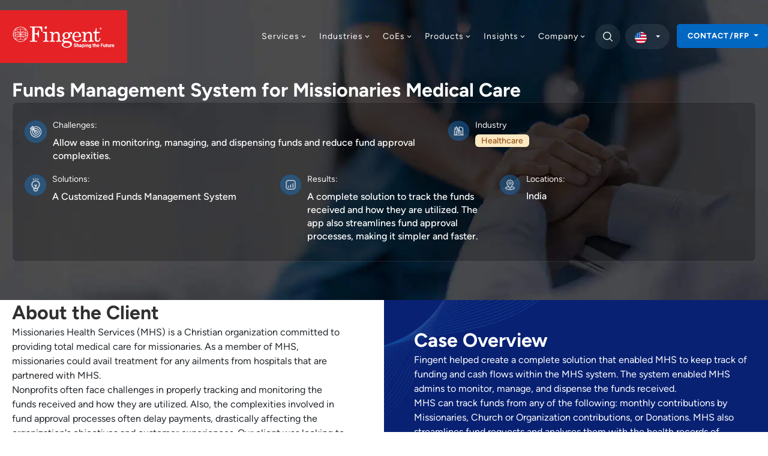

--- FILE ---
content_type: text/html; charset=UTF-8
request_url: https://www.fingent.com/portfolio/improved-missionaries-medical-care/
body_size: 113908
content:

<!doctype html>
<html lang="en-US">
<head><meta charset="UTF-8"><script>if(navigator.userAgent.match(/MSIE|Internet Explorer/i)||navigator.userAgent.match(/Trident\/7\..*?rv:11/i)){var href=document.location.href;if(!href.match(/[?&]nowprocket/)){if(href.indexOf("?")==-1){if(href.indexOf("#")==-1){document.location.href=href+"?nowprocket=1"}else{document.location.href=href.replace("#","?nowprocket=1#")}}else{if(href.indexOf("#")==-1){document.location.href=href+"&nowprocket=1"}else{document.location.href=href.replace("#","&nowprocket=1#")}}}}</script><script>(()=>{class RocketLazyLoadScripts{constructor(){this.v="2.0.3",this.userEvents=["keydown","keyup","mousedown","mouseup","mousemove","mouseover","mouseenter","mouseout","mouseleave","touchmove","touchstart","touchend","touchcancel","wheel","click","dblclick","input","visibilitychange"],this.attributeEvents=["onblur","onclick","oncontextmenu","ondblclick","onfocus","onmousedown","onmouseenter","onmouseleave","onmousemove","onmouseout","onmouseover","onmouseup","onmousewheel","onscroll","onsubmit"]}async t(){this.i(),this.o(),/iP(ad|hone)/.test(navigator.userAgent)&&this.h(),this.u(),this.l(this),this.m(),this.k(this),this.p(this),this._(),await Promise.all([this.R(),this.L()]),this.lastBreath=Date.now(),this.S(this),this.P(),this.D(),this.O(),this.M(),await this.C(this.delayedScripts.normal),await this.C(this.delayedScripts.defer),await this.C(this.delayedScripts.async),this.F("domReady"),await this.T(),await this.j(),await this.I(),this.F("windowLoad"),await this.A(),window.dispatchEvent(new Event("rocket-allScriptsLoaded")),this.everythingLoaded=!0,this.lastTouchEnd&&await new Promise((t=>setTimeout(t,500-Date.now()+this.lastTouchEnd))),this.H(),this.F("all"),this.U(),this.W()}i(){this.CSPIssue=sessionStorage.getItem("rocketCSPIssue"),document.addEventListener("securitypolicyviolation",(t=>{this.CSPIssue||"script-src-elem"!==t.violatedDirective||"data"!==t.blockedURI||(this.CSPIssue=!0,sessionStorage.setItem("rocketCSPIssue",!0))}),{isRocket:!0})}o(){window.addEventListener("pageshow",(t=>{this.persisted=t.persisted,this.realWindowLoadedFired=!0}),{isRocket:!0}),window.addEventListener("pagehide",(()=>{this.onFirstUserAction=null}),{isRocket:!0})}h(){let t;function e(e){t=e}window.addEventListener("touchstart",e,{isRocket:!0}),window.addEventListener("touchend",(function i(o){Math.abs(o.changedTouches[0].pageX-t.changedTouches[0].pageX)<10&&Math.abs(o.changedTouches[0].pageY-t.changedTouches[0].pageY)<10&&o.timeStamp-t.timeStamp<200&&(o.target.dispatchEvent(new PointerEvent("click",{target:o.target,bubbles:!0,cancelable:!0,detail:1})),event.preventDefault(),window.removeEventListener("touchstart",e,{isRocket:!0}),window.removeEventListener("touchend",i,{isRocket:!0}))}),{isRocket:!0})}q(t){this.userActionTriggered||("mousemove"!==t.type||this.firstMousemoveIgnored?"keyup"===t.type||"mouseover"===t.type||"mouseout"===t.type||(this.userActionTriggered=!0,this.onFirstUserAction&&this.onFirstUserAction()):this.firstMousemoveIgnored=!0),"click"===t.type&&t.preventDefault(),this.savedUserEvents.length>0&&(t.stopPropagation(),t.stopImmediatePropagation()),"touchstart"===this.lastEvent&&"touchend"===t.type&&(this.lastTouchEnd=Date.now()),"click"===t.type&&(this.lastTouchEnd=0),this.lastEvent=t.type,this.savedUserEvents.push(t)}u(){this.savedUserEvents=[],this.userEventHandler=this.q.bind(this),this.userEvents.forEach((t=>window.addEventListener(t,this.userEventHandler,{passive:!1,isRocket:!0})))}U(){this.userEvents.forEach((t=>window.removeEventListener(t,this.userEventHandler,{passive:!1,isRocket:!0}))),this.savedUserEvents.forEach((t=>{t.target.dispatchEvent(new window[t.constructor.name](t.type,t))}))}m(){this.eventsMutationObserver=new MutationObserver((t=>{const e="return false";for(const i of t){if("attributes"===i.type){const t=i.target.getAttribute(i.attributeName);t&&t!==e&&(i.target.setAttribute("data-rocket-"+i.attributeName,t),i.target["rocket"+i.attributeName]=new Function("event",t),i.target.setAttribute(i.attributeName,e))}"childList"===i.type&&i.addedNodes.forEach((t=>{if(t.nodeType===Node.ELEMENT_NODE)for(const i of t.attributes)this.attributeEvents.includes(i.name)&&i.value&&""!==i.value&&(t.setAttribute("data-rocket-"+i.name,i.value),t["rocket"+i.name]=new Function("event",i.value),t.setAttribute(i.name,e))}))}})),this.eventsMutationObserver.observe(document,{subtree:!0,childList:!0,attributeFilter:this.attributeEvents})}H(){this.eventsMutationObserver.disconnect(),this.attributeEvents.forEach((t=>{document.querySelectorAll("[data-rocket-"+t+"]").forEach((e=>{e.setAttribute(t,e.getAttribute("data-rocket-"+t)),e.removeAttribute("data-rocket-"+t)}))}))}k(t){Object.defineProperty(HTMLElement.prototype,"onclick",{get(){return this.rocketonclick||null},set(e){this.rocketonclick=e,this.setAttribute(t.everythingLoaded?"onclick":"data-rocket-onclick","this.rocketonclick(event)")}})}S(t){function e(e,i){let o=e[i];e[i]=null,Object.defineProperty(e,i,{get:()=>o,set(s){t.everythingLoaded?o=s:e["rocket"+i]=o=s}})}e(document,"onreadystatechange"),e(window,"onload"),e(window,"onpageshow");try{Object.defineProperty(document,"readyState",{get:()=>t.rocketReadyState,set(e){t.rocketReadyState=e},configurable:!0}),document.readyState="loading"}catch(t){console.log("WPRocket DJE readyState conflict, bypassing")}}l(t){this.originalAddEventListener=EventTarget.prototype.addEventListener,this.originalRemoveEventListener=EventTarget.prototype.removeEventListener,this.savedEventListeners=[],EventTarget.prototype.addEventListener=function(e,i,o){o&&o.isRocket||!t.B(e,this)&&!t.userEvents.includes(e)||t.B(e,this)&&!t.userActionTriggered||e.startsWith("rocket-")||t.everythingLoaded?t.originalAddEventListener.call(this,e,i,o):t.savedEventListeners.push({target:this,remove:!1,type:e,func:i,options:o})},EventTarget.prototype.removeEventListener=function(e,i,o){o&&o.isRocket||!t.B(e,this)&&!t.userEvents.includes(e)||t.B(e,this)&&!t.userActionTriggered||e.startsWith("rocket-")||t.everythingLoaded?t.originalRemoveEventListener.call(this,e,i,o):t.savedEventListeners.push({target:this,remove:!0,type:e,func:i,options:o})}}F(t){"all"===t&&(EventTarget.prototype.addEventListener=this.originalAddEventListener,EventTarget.prototype.removeEventListener=this.originalRemoveEventListener),this.savedEventListeners=this.savedEventListeners.filter((e=>{let i=e.type,o=e.target||window;return"domReady"===t&&"DOMContentLoaded"!==i&&"readystatechange"!==i||("windowLoad"===t&&"load"!==i&&"readystatechange"!==i&&"pageshow"!==i||(this.B(i,o)&&(i="rocket-"+i),e.remove?o.removeEventListener(i,e.func,e.options):o.addEventListener(i,e.func,e.options),!1))}))}p(t){let e;function i(e){return t.everythingLoaded?e:e.split(" ").map((t=>"load"===t||t.startsWith("load.")?"rocket-jquery-load":t)).join(" ")}function o(o){function s(e){const s=o.fn[e];o.fn[e]=o.fn.init.prototype[e]=function(){return this[0]===window&&t.userActionTriggered&&("string"==typeof arguments[0]||arguments[0]instanceof String?arguments[0]=i(arguments[0]):"object"==typeof arguments[0]&&Object.keys(arguments[0]).forEach((t=>{const e=arguments[0][t];delete arguments[0][t],arguments[0][i(t)]=e}))),s.apply(this,arguments),this}}if(o&&o.fn&&!t.allJQueries.includes(o)){const e={DOMContentLoaded:[],"rocket-DOMContentLoaded":[]};for(const t in e)document.addEventListener(t,(()=>{e[t].forEach((t=>t()))}),{isRocket:!0});o.fn.ready=o.fn.init.prototype.ready=function(i){function s(){parseInt(o.fn.jquery)>2?setTimeout((()=>i.bind(document)(o))):i.bind(document)(o)}return t.realDomReadyFired?!t.userActionTriggered||t.fauxDomReadyFired?s():e["rocket-DOMContentLoaded"].push(s):e.DOMContentLoaded.push(s),o([])},s("on"),s("one"),s("off"),t.allJQueries.push(o)}e=o}t.allJQueries=[],o(window.jQuery),Object.defineProperty(window,"jQuery",{get:()=>e,set(t){o(t)}})}P(){const t=new Map;document.write=document.writeln=function(e){const i=document.currentScript,o=document.createRange(),s=i.parentElement;let n=t.get(i);void 0===n&&(n=i.nextSibling,t.set(i,n));const c=document.createDocumentFragment();o.setStart(c,0),c.appendChild(o.createContextualFragment(e)),s.insertBefore(c,n)}}async R(){return new Promise((t=>{this.userActionTriggered?t():this.onFirstUserAction=t}))}async L(){return new Promise((t=>{document.addEventListener("DOMContentLoaded",(()=>{this.realDomReadyFired=!0,t()}),{isRocket:!0})}))}async I(){return this.realWindowLoadedFired?Promise.resolve():new Promise((t=>{window.addEventListener("load",t,{isRocket:!0})}))}M(){this.pendingScripts=[];this.scriptsMutationObserver=new MutationObserver((t=>{for(const e of t)e.addedNodes.forEach((t=>{"SCRIPT"!==t.tagName||t.noModule||t.isWPRocket||this.pendingScripts.push({script:t,promise:new Promise((e=>{const i=()=>{const i=this.pendingScripts.findIndex((e=>e.script===t));i>=0&&this.pendingScripts.splice(i,1),e()};t.addEventListener("load",i,{isRocket:!0}),t.addEventListener("error",i,{isRocket:!0}),setTimeout(i,1e3)}))})}))})),this.scriptsMutationObserver.observe(document,{childList:!0,subtree:!0})}async j(){await this.J(),this.pendingScripts.length?(await this.pendingScripts[0].promise,await this.j()):this.scriptsMutationObserver.disconnect()}D(){this.delayedScripts={normal:[],async:[],defer:[]},document.querySelectorAll("script[type$=rocketlazyloadscript]").forEach((t=>{t.hasAttribute("data-rocket-src")?t.hasAttribute("async")&&!1!==t.async?this.delayedScripts.async.push(t):t.hasAttribute("defer")&&!1!==t.defer||"module"===t.getAttribute("data-rocket-type")?this.delayedScripts.defer.push(t):this.delayedScripts.normal.push(t):this.delayedScripts.normal.push(t)}))}async _(){await this.L();let t=[];document.querySelectorAll("script[type$=rocketlazyloadscript][data-rocket-src]").forEach((e=>{let i=e.getAttribute("data-rocket-src");if(i&&!i.startsWith("data:")){i.startsWith("//")&&(i=location.protocol+i);try{const o=new URL(i).origin;o!==location.origin&&t.push({src:o,crossOrigin:e.crossOrigin||"module"===e.getAttribute("data-rocket-type")})}catch(t){}}})),t=[...new Map(t.map((t=>[JSON.stringify(t),t]))).values()],this.N(t,"preconnect")}async $(t){if(await this.G(),!0!==t.noModule||!("noModule"in HTMLScriptElement.prototype))return new Promise((e=>{let i;function o(){(i||t).setAttribute("data-rocket-status","executed"),e()}try{if(navigator.userAgent.includes("Firefox/")||""===navigator.vendor||this.CSPIssue)i=document.createElement("script"),[...t.attributes].forEach((t=>{let e=t.nodeName;"type"!==e&&("data-rocket-type"===e&&(e="type"),"data-rocket-src"===e&&(e="src"),i.setAttribute(e,t.nodeValue))})),t.text&&(i.text=t.text),t.nonce&&(i.nonce=t.nonce),i.hasAttribute("src")?(i.addEventListener("load",o,{isRocket:!0}),i.addEventListener("error",(()=>{i.setAttribute("data-rocket-status","failed-network"),e()}),{isRocket:!0}),setTimeout((()=>{i.isConnected||e()}),1)):(i.text=t.text,o()),i.isWPRocket=!0,t.parentNode.replaceChild(i,t);else{const i=t.getAttribute("data-rocket-type"),s=t.getAttribute("data-rocket-src");i?(t.type=i,t.removeAttribute("data-rocket-type")):t.removeAttribute("type"),t.addEventListener("load",o,{isRocket:!0}),t.addEventListener("error",(i=>{this.CSPIssue&&i.target.src.startsWith("data:")?(console.log("WPRocket: CSP fallback activated"),t.removeAttribute("src"),this.$(t).then(e)):(t.setAttribute("data-rocket-status","failed-network"),e())}),{isRocket:!0}),s?(t.fetchPriority="high",t.removeAttribute("data-rocket-src"),t.src=s):t.src="data:text/javascript;base64,"+window.btoa(unescape(encodeURIComponent(t.text)))}}catch(i){t.setAttribute("data-rocket-status","failed-transform"),e()}}));t.setAttribute("data-rocket-status","skipped")}async C(t){const e=t.shift();return e?(e.isConnected&&await this.$(e),this.C(t)):Promise.resolve()}O(){this.N([...this.delayedScripts.normal,...this.delayedScripts.defer,...this.delayedScripts.async],"preload")}N(t,e){this.trash=this.trash||[];let i=!0;var o=document.createDocumentFragment();t.forEach((t=>{const s=t.getAttribute&&t.getAttribute("data-rocket-src")||t.src;if(s&&!s.startsWith("data:")){const n=document.createElement("link");n.href=s,n.rel=e,"preconnect"!==e&&(n.as="script",n.fetchPriority=i?"high":"low"),t.getAttribute&&"module"===t.getAttribute("data-rocket-type")&&(n.crossOrigin=!0),t.crossOrigin&&(n.crossOrigin=t.crossOrigin),t.integrity&&(n.integrity=t.integrity),t.nonce&&(n.nonce=t.nonce),o.appendChild(n),this.trash.push(n),i=!1}})),document.head.appendChild(o)}W(){this.trash.forEach((t=>t.remove()))}async T(){try{document.readyState="interactive"}catch(t){}this.fauxDomReadyFired=!0;try{await this.G(),document.dispatchEvent(new Event("rocket-readystatechange")),await this.G(),document.rocketonreadystatechange&&document.rocketonreadystatechange(),await this.G(),document.dispatchEvent(new Event("rocket-DOMContentLoaded")),await this.G(),window.dispatchEvent(new Event("rocket-DOMContentLoaded"))}catch(t){console.error(t)}}async A(){try{document.readyState="complete"}catch(t){}try{await this.G(),document.dispatchEvent(new Event("rocket-readystatechange")),await this.G(),document.rocketonreadystatechange&&document.rocketonreadystatechange(),await this.G(),window.dispatchEvent(new Event("rocket-load")),await this.G(),window.rocketonload&&window.rocketonload(),await this.G(),this.allJQueries.forEach((t=>t(window).trigger("rocket-jquery-load"))),await this.G();const t=new Event("rocket-pageshow");t.persisted=this.persisted,window.dispatchEvent(t),await this.G(),window.rocketonpageshow&&window.rocketonpageshow({persisted:this.persisted})}catch(t){console.error(t)}}async G(){Date.now()-this.lastBreath>45&&(await this.J(),this.lastBreath=Date.now())}async J(){return document.hidden?new Promise((t=>setTimeout(t))):new Promise((t=>requestAnimationFrame(t)))}B(t,e){return e===document&&"readystatechange"===t||(e===document&&"DOMContentLoaded"===t||(e===window&&"DOMContentLoaded"===t||(e===window&&"load"===t||e===window&&"pageshow"===t)))}static run(){(new RocketLazyLoadScripts).t()}}RocketLazyLoadScripts.run()})();</script>
	<link rel="preconnect" href="https://www.gstatic.com/" crossorigin="anonymous">
	<link rel="preconnect" href="https://www.googletagmanager.com/" crossorigin="anonymous">
    <link rel="shortcut icon" href="https://www.fingent.com/wp-content/uploads/favicon.png" />
    
    <meta name="viewport" content="width=device-width, initial-scale=1">
    <link rel="profile" href="https://gmpg.org/xfn/11">
	

    <style type="text/css"></style><style type="text/css"></style><style type="text/css"></style><meta name='robots' content='index, follow, max-image-preview:large, max-snippet:-1, max-video-preview:-1' />
	<style></style>
	



<link rel='preload' as='script' href='https://www.fingent.com/wp-content/plugins/popup-maker/assets/js/site.min.js?defer' data-wpacu-preload-js='1'>

            <script data-no-defer="1" data-ezscrex="false" data-cfasync="false" data-pagespeed-no-defer data-cookieconsent="ignore">
                var ctPublicFunctions = {"_ajax_nonce":"51ca73e97a","_rest_nonce":"f81e3bef1a","_ajax_url":"\/wp-admin\/admin-ajax.php","_rest_url":"https:\/\/www.fingent.com\/wp-json\/","data__cookies_type":"none","data__ajax_type":"admin_ajax","data__bot_detector_enabled":"1","data__frontend_data_log_enabled":1,"cookiePrefix":"","wprocket_detected":true,"host_url":"www.fingent.com","text__ee_click_to_select":"Click to select the whole data","text__ee_original_email":"The original one is","text__ee_got_it":"Got it","text__ee_blocked":"Blocked","text__ee_cannot_connect":"Cannot connect","text__ee_cannot_decode":"Can not decode email. Unknown reason","text__ee_email_decoder":"CleanTalk email decoder","text__ee_wait_for_decoding":"The magic is on the way, please wait for a few seconds!","text__ee_decoding_process":"Decoding the contact data, let us a few seconds to finish."}
            </script>
        
            <script data-no-defer="1" data-ezscrex="false" data-cfasync="false" data-pagespeed-no-defer data-cookieconsent="ignore">
                var ctPublic = {"_ajax_nonce":"51ca73e97a","settings__forms__check_internal":"0","settings__forms__check_external":"1","settings__forms__force_protection":"0","settings__forms__search_test":"0","settings__data__bot_detector_enabled":"1","settings__sfw__anti_crawler":0,"blog_home":"https:\/\/www.fingent.com\/","pixel__setting":"3","pixel__enabled":true,"pixel__url":null,"data__email_check_before_post":"1","data__email_check_exist_post":"0","data__cookies_type":"none","data__key_is_ok":true,"data__visible_fields_required":true,"wl_brandname":"Anti-Spam by CleanTalk","wl_brandname_short":"CleanTalk","ct_checkjs_key":"b9081321653581968cbc3d88824b2945f7f9fccad2f2ad43753a354fdc3da22a","emailEncoderPassKey":"9a618694ffa9603b3c5d9c10c5ae86c6","bot_detector_forms_excluded":"W10=","advancedCacheExists":true,"varnishCacheExists":false,"wc_ajax_add_to_cart":false,"theRealPerson":{"phrases":{"trpHeading":"The Real Person Badge!","trpContent1":"The commenter acts as a real person and verified as not a bot.","trpContent2":"Passed all tests against spam bots. Anti-Spam by CleanTalk.","trpContentLearnMore":"Learn more"},"trpContentLink":"https:\/\/cleantalk.org\/the-real-person?utm_id=&amp;utm_term=&amp;utm_source=admin_side&amp;utm_medium=trp_badge&amp;utm_content=trp_badge_link_click&amp;utm_campaign=apbct_links","imgPersonUrl":"https:\/\/www.fingent.com\/wp-content\/plugins\/cleantalk-spam-protect\/css\/images\/real_user.svg","imgShieldUrl":"https:\/\/www.fingent.com\/wp-content\/plugins\/cleantalk-spam-protect\/css\/images\/shield.svg"}}
            </script>
        
	<title>Improved Missionaries Medical Care | Fingent Insights</title><link rel="preload" data-rocket-preload as="font" href="https://www.fingent.com/wp-content/uploads/elementor/google-fonts/fonts/figtree-xms-huzqdcfdgfmm4s9dq.woff2" crossorigin><style id="wpr-usedcss">img:is([sizes=auto i],[sizes^="auto," i]){contain-intrinsic-size:3000px 1500px}.wp-block-ctc-copy-button{font-size:14px;line-height:normal;padding:8px 16px;border-width:1px;border-style:solid;border-color:inherit;border-radius:4px;cursor:pointer;display:inline-block}.ctc-copy-button-textarea{display:none!important}.wp-block-ctc-copy-icon .ctc-block-copy-icon{background:rgba(0,0,0,0);padding:0;margin:0;position:relative;cursor:pointer}.wp-block-ctc-copy-icon .ctc-block-copy-icon svg{height:1em;width:1em}.wp-block-ctc-copy-icon .ctc-block-copy-icon::after{position:absolute;content:attr(aria-label);padding:.5em .75em;right:100%;color:#fff;background:#24292f;font-size:11px;border-radius:6px;line-height:1;right:100%;bottom:50%;margin-right:6px;-webkit-transform:translateY(50%);transform:translateY(50%)}.wp-block-ctc-copy-icon .ctc-block-copy-icon::before{content:"";top:50%;bottom:50%;left:-7px;margin-top:-6px;border:6px solid transparent;border-left-color:#24292f;position:absolute}.wp-block-ctc-copy-icon .ctc-block-copy-icon::after,.wp-block-ctc-copy-icon .ctc-block-copy-icon::before{opacity:0;visibility:hidden;-webkit-transition:opacity .2s ease-in-out,visibility .2s ease-in-out;transition:opacity .2s ease-in-out,visibility .2s ease-in-out}.wp-block-ctc-copy-icon .ctc-block-copy-icon.copied::after,.wp-block-ctc-copy-icon .ctc-block-copy-icon.copied::before{opacity:1;visibility:visible;-webkit-transition:opacity .2s ease-in-out,visibility .2s ease-in-out;transition:opacity .2s ease-in-out,visibility .2s ease-in-out}.ctc-copy-icon-textarea{display:none!important}:root{--wp--preset--aspect-ratio--square:1;--wp--preset--aspect-ratio--4-3:4/3;--wp--preset--aspect-ratio--3-4:3/4;--wp--preset--aspect-ratio--3-2:3/2;--wp--preset--aspect-ratio--2-3:2/3;--wp--preset--aspect-ratio--16-9:16/9;--wp--preset--aspect-ratio--9-16:9/16;--wp--preset--color--black:#000000;--wp--preset--color--cyan-bluish-gray:#abb8c3;--wp--preset--color--white:#ffffff;--wp--preset--color--pale-pink:#f78da7;--wp--preset--color--vivid-red:#cf2e2e;--wp--preset--color--luminous-vivid-orange:#ff6900;--wp--preset--color--luminous-vivid-amber:#fcb900;--wp--preset--color--light-green-cyan:#7bdcb5;--wp--preset--color--vivid-green-cyan:#00d084;--wp--preset--color--pale-cyan-blue:#8ed1fc;--wp--preset--color--vivid-cyan-blue:#0693e3;--wp--preset--color--vivid-purple:#9b51e0;--wp--preset--gradient--vivid-cyan-blue-to-vivid-purple:linear-gradient(135deg,rgba(6, 147, 227, 1) 0%,rgb(155, 81, 224) 100%);--wp--preset--gradient--light-green-cyan-to-vivid-green-cyan:linear-gradient(135deg,rgb(122, 220, 180) 0%,rgb(0, 208, 130) 100%);--wp--preset--gradient--luminous-vivid-amber-to-luminous-vivid-orange:linear-gradient(135deg,rgba(252, 185, 0, 1) 0%,rgba(255, 105, 0, 1) 100%);--wp--preset--gradient--luminous-vivid-orange-to-vivid-red:linear-gradient(135deg,rgba(255, 105, 0, 1) 0%,rgb(207, 46, 46) 100%);--wp--preset--gradient--very-light-gray-to-cyan-bluish-gray:linear-gradient(135deg,rgb(238, 238, 238) 0%,rgb(169, 184, 195) 100%);--wp--preset--gradient--cool-to-warm-spectrum:linear-gradient(135deg,rgb(74, 234, 220) 0%,rgb(151, 120, 209) 20%,rgb(207, 42, 186) 40%,rgb(238, 44, 130) 60%,rgb(251, 105, 98) 80%,rgb(254, 248, 76) 100%);--wp--preset--gradient--blush-light-purple:linear-gradient(135deg,rgb(255, 206, 236) 0%,rgb(152, 150, 240) 100%);--wp--preset--gradient--blush-bordeaux:linear-gradient(135deg,rgb(254, 205, 165) 0%,rgb(254, 45, 45) 50%,rgb(107, 0, 62) 100%);--wp--preset--gradient--luminous-dusk:linear-gradient(135deg,rgb(255, 203, 112) 0%,rgb(199, 81, 192) 50%,rgb(65, 88, 208) 100%);--wp--preset--gradient--pale-ocean:linear-gradient(135deg,rgb(255, 245, 203) 0%,rgb(182, 227, 212) 50%,rgb(51, 167, 181) 100%);--wp--preset--gradient--electric-grass:linear-gradient(135deg,rgb(202, 248, 128) 0%,rgb(113, 206, 126) 100%);--wp--preset--gradient--midnight:linear-gradient(135deg,rgb(2, 3, 129) 0%,rgb(40, 116, 252) 100%);--wp--preset--font-size--small:13px;--wp--preset--font-size--medium:20px;--wp--preset--font-size--large:36px;--wp--preset--font-size--x-large:42px;--wp--preset--spacing--20:0.44rem;--wp--preset--spacing--30:0.67rem;--wp--preset--spacing--40:1rem;--wp--preset--spacing--50:1.5rem;--wp--preset--spacing--60:2.25rem;--wp--preset--spacing--70:3.38rem;--wp--preset--spacing--80:5.06rem;--wp--preset--shadow--natural:6px 6px 9px rgba(0, 0, 0, .2);--wp--preset--shadow--deep:12px 12px 50px rgba(0, 0, 0, .4);--wp--preset--shadow--sharp:6px 6px 0px rgba(0, 0, 0, .2);--wp--preset--shadow--outlined:6px 6px 0px -3px rgba(255, 255, 255, 1),6px 6px rgba(0, 0, 0, 1);--wp--preset--shadow--crisp:6px 6px 0px rgba(0, 0, 0, 1)}:where(.is-layout-flex){gap:.5em}:where(.is-layout-grid){gap:.5em}:where(.wp-block-post-template.is-layout-flex){gap:1.25em}:where(.wp-block-post-template.is-layout-grid){gap:1.25em}:where(.wp-block-columns.is-layout-flex){gap:2em}:where(.wp-block-columns.is-layout-grid){gap:2em}:root :where(.wp-block-pullquote){font-size:1.5em;line-height:1.6}input[class*=apbct].apbct_special_field,label[id*=apbct_label_id].apbct_special_field{display:none!important}.apbct-tooltip{display:none;position:inherit;margin-top:5px;left:5px;background:#d3d3d3;border-radius:5px;opacity:.9}.apbct-popup-fade:before{content:'';background:#000;position:fixed;left:0;top:0;width:100%;height:100%;opacity:.7;z-index:9999}.apbct-popup{position:fixed;top:20%;left:50%;padding:20px;width:360px;margin-left:-200px;background:#fff;border:1px solid;border-radius:4px;z-index:99999;opacity:1}.apbct-iframe-preloader{width:48px;height:48px;border-radius:50%;position:relative;animation:1s linear infinite apbctIframePreloaderRotate}.apbct-iframe-preloader::before{content:"";box-sizing:border-box;position:absolute;inset:0;border-radius:50%;border:5px solid #fff;animation:2s linear infinite apbctIframePreloaderPrixClipFix}@keyframes apbctIframePreloaderRotate{100%{transform:rotate(360deg)}}@keyframes apbctIframePreloaderPrixClipFix{0%{clip-path:polygon(50% 50%,0 0,0 0,0 0,0 0,0 0)}25%{clip-path:polygon(50% 50%,0 0,100% 0,100% 0,100% 0,100% 0)}50%{clip-path:polygon(50% 50%,0 0,100% 0,100% 100%,100% 100%,100% 100%)}75%{clip-path:polygon(50% 50%,0 0,100% 0,100% 100%,0 100%,0 100%)}100%{clip-path:polygon(50% 50%,0 0,100% 0,100% 100%,0 100%,0 0)}}.apbct-check_email_exist-bad_email,.apbct-check_email_exist-good_email,.apbct-check_email_exist-load{z-index:9999;margin:0 6px;transition:none!important;background-size:contain;background-repeat:no-repeat;background-position-x:right;background-position-y:center;cursor:pointer}.apbct-check_email_exist-load{background-size:contain;background-image:url(https://www.fingent.com/wp-content/plugins/cleantalk-spam-protect/css/images/checking_email.gif)}.apbct-check_email_exist-block{position:fixed;display:block}.apbct-check_email_exist-good_email{background-image:url(https://www.fingent.com/wp-content/plugins/cleantalk-spam-protect/css/images/good_email.svg)}.apbct-check_email_exist-bad_email{background-image:url(https://www.fingent.com/wp-content/plugins/cleantalk-spam-protect/css/images/bad_email.svg)}.apbct-check_email_exist-popup_description{display:none;position:fixed;padding:2px;border:1px solid #e5e8ed;border-radius:16px 16px 0;background:#fff;background-position-x:right;font-size:14px;text-align:center;transition:all 1s ease-out}@media screen and (max-width:782px){.apbct-check_email_exist-popup_description{width:100%}}.ct-encoded-form-forbidden{display:block;border:1px solid red;padding:10px;background:#fdd;color:red;font-weight:700}.apbct_dog_one,.apbct_dog_three,.apbct_dog_two{animation-duration:1.5s;animation-iteration-count:infinite;animation-name:apbct_dog}.apbct-email-encoder-popup{width:30vw;min-width:400px;font-size:16px}.apbct-email-encoder--popup-header{font-size:16px;color:#333}.apbct-email-encoder-elements_center{display:flex;flex-direction:column;justify-content:center;align-items:center;font-size:16px!important;color:#000!important}.top-margin-long{margin-top:5px}.apbct-tooltip{display:none}.apbct-email-encoder-select-whole-email{-webkit-user-select:all;user-select:all}.apbct-email-encoder-got-it-button{all:unset;margin-top:10px;padding:5px 10px;border-radius:5px;background-color:#333;color:#fff;cursor:pointer;transition:background-color .3s}.apbct-ee-animation-wrapper{display:flex;height:60px;justify-content:center;font-size:16px;align-items:center}.apbct_dog{margin:0 5px;color:transparent;text-shadow:0 0 2px #aaa}.apbct_dog_one{animation-delay:0s}.apbct_dog_two{animation-delay:.5s}.apbct_dog_three{animation-delay:1s}@keyframes apbct_dog{0%,100%,75%{scale:100%;color:transparent;text-shadow:0 0 2px #aaa}25%{scale:200%;color:unset;text-shadow:unset}}@media screen and (max-width:782px){.apbct-email-encoder-popup{width:20vw;min-width:200px;font-size:16px;top:20%;left:75%}.apbct-email-encoder-elements_center{flex-direction:column!important;text-align:center}}.apbct-real-user-badge{display:inline-flex;padding-left:6px;cursor:pointer;position:relative}.apbct-real-user-popup{position:absolute;padding:16px;font-weight:400;color:#000!important;background:#fff;border:1px solid #ccc;border-radius:4px;box-shadow:5px 5px 24px -11px #444;z-index:-1;cursor:default;opacity:0;transition-property:opacity,z-index}.apbct-real-user-popup.visible{z-index:1;opacity:1}.apbct-real-user-popup-content_row{display:flex;align-items:center;gap:1px}.apbct-real-user-popup-img{align-self:start;margin:0!important;height:max-content;vertical-align:center}.apbct-real-user-popup-header{font-weight:bolder;margin:0}.copy-the-code-wrap{display:block;position:relative}.copy-the-code-wrap .copy-the-code-button{background:#e1e3e8;padding:10px 20px;cursor:pointer;box-shadow:none;color:#424242;font-size:14px;font-weight:400;border-radius:0;text-transform:capitalize;border:none;outline:0}.copy-the-code-wrap .copy-the-code-button:hover{background:#d0d1d6}.copy-the-code-outside+*{margin-top:0}.copy-the-code-outside{text-align:right}.copy-the-code-wrap .copy-the-code-target{margin-top:0}.copy-the-code-shortcode svg{height:16px;width:16px;fill:#424242}.copy-the-code-shortcode{cursor:pointer}.ctc-inline-copy{display:inline-flex;align-items:center;gap:.5em;position:relative;cursor:pointer}.ctc-inline-copy::before{content:"";top:50%;bottom:50%;left:-7px;margin-top:-6px;border:6px solid transparent;border-left-color:#24292f;position:absolute}.ctc-inline-copy::after{position:absolute;content:attr(aria-label);padding:.5em .75em;right:100%;color:#fff;background:#24292f;font-size:11px;border-radius:6px;line-height:1;right:100%;bottom:50%;margin-right:6px;transform:translateY(50%);min-width:60px}.ctc-inline-copy::after,.ctc-inline-copy::before{opacity:0;visibility:hidden;transition:opacity .2s ease-in-out,visibility .2s ease-in-out}.copied.ctc-inline-copy::after,.copied.ctc-inline-copy::before{opacity:1;visibility:visible;transition:opacity .2s ease-in-out,visibility .2s ease-in-out}.wpcf7 .screen-reader-response{position:absolute;overflow:hidden;clip:rect(1px,1px,1px,1px);clip-path:inset(50%);height:1px;width:1px;margin:-1px;padding:0;border:0;word-wrap:normal!important}.wpcf7 form .wpcf7-response-output{margin:2em .5em 1em;padding:.2em 1em;border:2px solid #00a0d2}.wpcf7 form.init .wpcf7-response-output,.wpcf7 form.resetting .wpcf7-response-output,.wpcf7 form.submitting .wpcf7-response-output{display:none}.wpcf7 form.sent .wpcf7-response-output{border-color:#46b450}.wpcf7 form.aborted .wpcf7-response-output,.wpcf7 form.failed .wpcf7-response-output{border-color:#dc3232}.wpcf7 form.spam .wpcf7-response-output{border-color:#f56e28}.wpcf7 form.invalid .wpcf7-response-output,.wpcf7 form.payment-required .wpcf7-response-output,.wpcf7 form.unaccepted .wpcf7-response-output{border-color:#ffb900}.wpcf7-form-control-wrap{position:relative}.wpcf7-not-valid-tip{color:#dc3232;font-size:1em;font-weight:400;display:block}.use-floating-validation-tip .wpcf7-not-valid-tip{position:relative;top:-2ex;left:1em;z-index:100;border:1px solid #dc3232;background:#fff;padding:.2em .8em;width:24em}.wpcf7-list-item{display:inline-block;margin:0 0 0 1em}.wpcf7-list-item-label::after,.wpcf7-list-item-label::before{content:" "}.wpcf7-spinner{visibility:hidden;display:inline-block;background-color:#23282d;opacity:.75;width:24px;height:24px;border:none;border-radius:100%;padding:0;margin:0 24px;position:relative}form.submitting .wpcf7-spinner{visibility:visible}.wpcf7-spinner::before{content:'';position:absolute;background-color:#fbfbfc;top:4px;left:4px;width:6px;height:6px;border:none;border-radius:100%;transform-origin:8px 8px;animation-name:spin;animation-duration:1s;animation-timing-function:linear;animation-iteration-count:infinite}@media (prefers-reduced-motion:reduce){.wpcf7-spinner::before{animation-name:blink;animation-duration:2s}}@keyframes spin{from{transform:rotate(0)}to{transform:rotate(360deg)}}@keyframes blink{from{opacity:0}50%{opacity:1}to{opacity:0}}.wpcf7 [inert]{opacity:.5}.wpcf7 input[type=file]{cursor:pointer}.wpcf7 input[type=file]:disabled{cursor:default}.wpcf7 .wpcf7-submit:disabled{cursor:not-allowed}.wpcf7 input[type=email],.wpcf7 input[type=tel],.wpcf7 input[type=url]{direction:ltr}.popup-template .modal{opacity:0;transition:all .25s ease}.popup-template .modal.is-open{opacity:1;transition:all .25s ease}.ppress-checkout__form *{--ppress-heading-fs:22px;--ppress-body-fs:16px;--ppress-btn-color:#2563eb;-webkit-box-sizing:border-box;-moz-box-sizing:border-box;box-sizing:border-box;font-size:var(--ppress-body-fs)}.ppress-checkout__form{margin:1px auto 10px;max-width:100%;width:100%;line-height:20px;position:relative}.ppress-checkout__form p{margin:0 0 5px;padding:0}.ppress-checkout__form{display:flex;flex-wrap:wrap}.ppress-checkout__form .ppress-checkout_order_summary__bottom_details *{font-size:var(--ppress-body-fs)}.ppress-checkout__form .ppress-checkout_order_summary__bottom_details{padding:10px 20px}.ppress-checkout__form a.ppress-checkout-show-login-form{cursor:pointer;float:right;font-size:14px;font-weight:400;line-height:35px;margin:0;padding:0;text-decoration:none;vertical-align:baseline}.ppress-checkout__form .ppress-checkout-form__payment_method{border-top:1px solid #ddd;padding:0}.ppress-checkout__form .ppress-checkout-form__payment_method:first-of-type{border-top:none;border-bottom:none}.ppress-checkout__form .ppress-checkout-form__terms_condition__content{border:1px solid #e5e7eb;padding:20px;max-height:200px;overflow:auto;border-radius:6px;display:none;margin:0 0 20px}.ppress-checkout__form .ppress-checkout__form__preloader{position:absolute;top:0;width:100%;height:100%;background:rgba(250,250,250,.9);z-index:99995}.ppress-checkout__form .ppress-checkout-alert{width:100%;padding:12px 16px;border-radius:6px;margin:10px 0}.ppress-checkout__form .ppress-checkout-alert ul{margin:0 0 0 16px;padding:0;list-style-type:disc}.ppress-checkout__form .ppress-checkout-alert li{font-size:var(--ppress-body-fs);font-weight:400;margin:0!important;padding:0!important;line-height:22px}.ppress-checkout__form .ppress-checkout-alert li strong,.ppress-checkout__form .ppress-checkout-alert p{font-size:var(--ppress-body-fs);margin:0!important;padding:0!important;line-height:22px}.ppress-checkout__form .ppress-checkout-alert li strong{font-weight:700}.ppress-checkout__form .ppress-checkout-alert p{font-weight:500}.flatpickr-current-month .flatpickr-monthDropdown-months{display:inline-block!important}#pp-pass-strength-result{background-color:#eee;border:1px solid #ddd;color:#23282d;padding:3px 5px;text-align:center;width:100%;-webkit-box-sizing:border-box;-moz-box-sizing:border-box;box-sizing:border-box}#pp-pass-strength-result.short{background-color:#f1adad;border-color:#e35b5b;opacity:1}#pp-pass-strength-result.bad{background-color:#fbc5a9;border-color:#f78b53;opacity:1}#pp-pass-strength-result.good{background-color:#ffe399;border-color:#ffc733;opacity:1}#pp-pass-strength-result.strong{background-color:#c1e1b9;border-color:#83c373;opacity:1}.pp-form-container *{-webkit-box-sizing:border-box;-moz-box-sizing:border-box;box-sizing:border-box}.pp-form-container .pp-form-wrapper.ppBuildScratch.ppfl-material .pp-form-field-wrap span.select2-selection.select2-selection--multiple,html .pp-form-container .select2 input.select2-search__field{border:0!important}.pp-form-container form input[type=submit]{-webkit-appearance:none!important;cursor:pointer;text-shadow:none}.pp-form-container form{margin:0;padding:0;background-color:transparent}.pp-form-container form input,.pp-form-container form select,.pp-form-container form textarea{outline:0;background-image:none;height:auto;float:none;position:static;box-shadow:none;text-shadow:none;text-transform:none;text-decoration:none;resize:vertical}.pp-form-container form p{margin:0 0 .5em}.pp-form-container form input[type=submit]:focus{outline:0}.pp-form-container .pp-form-wrapper.ppBuildScratch.ppfl-material .pp-form-field-wrap .select2.select2-container{border:0!important;border-bottom:1px solid #dbdbdb!important;padding-left:0!important}.pp-form-container .pp-form-wrapper.ppBuildScratch.ppfl-flat .pp-form-field-wrap .select2-selection{border:0!important;background:#f7f7f7!important}#profilepress-myaccount-wrapper .profilepress-myaccount-content .select2-selection{border-radius:.25em;transition:border-color .15s ease-in-out,box-shadow .15s ease-in-out;box-shadow:inset 0 1px 1px rgba(0,0,0,.125)}html .select2.select2-container .select2-selection.select2-selection--multiple input.select2-search__field{border:0!important;height:auto!important}.select2.select2-container .select2-selection.select2-selection--multiple input.select2-search__field{border:0!important;box-shadow:none!important}.select2.select2-container .select2-selection.select2-selection--multiple li.select2-selection__choice{height:auto;line-height:normal}.pp-member-directory .ppressmd-member-directory-header .ppressmd-member-directory-header-row .ppressmd-search .ppressmd-search-filter.ppressmd-text-filter-type input:not(.select2-search__field),.pp-member-directory .ppressmd-member-directory-header .select2.select2-container .select2-selection{background-color:transparent;border:1px solid #ddd!important}.pp-member-directory .ppressmd-member-directory-header .select2.select2-container .select2-selection__rendered{color:#666;background-color:transparent}.pp-member-directory .ppressmd-member-directory-header .select2.select2-container{width:100%!important}.pp-member-directory .ppressmd-member-directory-header .select2-search.select2-search--inline .select2-search__field{width:auto!important}.pp-member-directory .ppressmd-member-directory-header .select2.select2-container .select2-selection{display:block!important;height:40px;padding:0 0 0 12px!important;overflow:hidden!important;position:relative!important;white-space:nowrap!important;line-height:35px!important;font-size:15px!important;text-align:left!important;text-decoration:none!important;-moz-border-radius:2px!important;-webkit-border-radius:2px!important;border-radius:2px!important;background-clip:padding-box!important;-webkit-touch-callout:none;-webkit-user-select:none;-moz-user-select:none;-ms-user-select:none;user-select:none;background:0 0!important}.pp-member-directory .ppressmd-member-directory-header .select2.select2-container .select2-selection .select2-selection__arrow{display:inline-block!important;width:34px!important;height:100%!important;position:absolute!important;right:0!important;top:0!important;-moz-border-radius:0 2px 2px 0!important;-webkit-border-radius:0 2px 2px 0!important;border-radius:0 2px 2px 0!important;background-clip:padding-box!important;text-align:center!important;background:0 0!important;border-left:0!important}.pp-member-directory .ppressmd-member-directory-header .select2-container.select2-container--open .select2-dropdown{border:1px solid #ddd;border-top:0;border-radius:0}.pp-member-directory .ppressmd-member-directory-header .select2-container.select2-container--open .select2-dropdown .select2-results li{list-style:none;display:list-item;background-image:none;font-size:15px;margin:5px!important;color:#666!important;padding:3px 7px 4px!important;cursor:pointer;min-height:1em!important}.pp-member-directory .ppressmd-member-directory-header .select2.select2-container .select2-selection.select2-selection--multiple{height:auto!important;line-height:.8!important}.pp-member-directory .ppressmd-member-directory-header .select2-container--default .select2-selection--single .select2-selection__rendered{padding-left:0!important;line-height:37px}.pp-member-directory .ppressmd-member-directory-header .select2-container--default .select2-selection--multiple .select2-selection__rendered{line-height:37px;box-sizing:border-box;list-style:none;margin:0;padding-left:0!important;padding-right:30px;width:100%;font-size:13px}.pp-member-directory .ppressmd-member-directory-header .select2-results li.select2-results__option.select2-results__option--highlighted{background:0 0!important;background:#f4f4f4!important;color:#666!important}.pp-member-directory .ppressmd-member-directory-header .select2-container--default .select2-selection--single .select2-selection__clear{right:10px;margin:0!important}.pp-member-directory .ppressmd-member-directory-header .select2-container--default .select2-selection--multiple .select2-selection__clear{right:10px;font-size:30px;margin:0!important}.pp-member-directory .ppressmd-member-directory-header .select2-container--default .select2-selection--multiple .select2-selection__clear,.pp-member-directory .ppressmd-member-directory-header .select2-container--default .select2-selection--single .select2-selection__arrow b,.pp-member-directory .ppressmd-member-directory-header .select2-container--default .select2-selection--single .select2-selection__clear{color:#888!important}.pp-member-directory .ppressmd-member-directory-header .select2-container--default .select2-selection--multiple .select2-selection__clear{position:absolute}.pp-member-directory .ppressmd-member-directory-header .select2-container--default .select2-selection--multiple .select2-selection__choice{padding:3px 3px 3px 5px}.pp-member-directory .ppressmd-member-directory-header .select2-container .select2-search.select2-search--inline>input{border:0!important;padding:0!important;border-radius:0!important}.pp-member-directory .ppressmd-member-directory-header .select2-container--default .select2-selection--multiple .select2-selection__rendered li{overflow-x:hidden;text-overflow:ellipsis;max-width:100%;box-sizing:border-box}.pp-member-directory .ppressmd-member-directory-header .select2-container--default .select2-selection--single .select2-selection__clear{font-size:20px!important}p:has(+.ppress-paywall-message-wrap){margin-bottom:0}@-webkit-keyframes fpFadeInDown{0%{opacity:0;-webkit-transform:translate3d(0,-20px,0);transform:translate3d(0,-20px,0)}to{opacity:1;-webkit-transform:translate3d(0,0,0);transform:translate3d(0,0,0)}}@keyframes fpFadeInDown{0%{opacity:0;-webkit-transform:translate3d(0,-20px,0);transform:translate3d(0,-20px,0)}to{opacity:1;-webkit-transform:translate3d(0,0,0);transform:translate3d(0,0,0)}}.flatpickr-calendar{background:0 0;opacity:0;display:none;text-align:center;visibility:hidden;padding:0;-webkit-animation:none;animation:none;direction:ltr;border:0;font-size:14px;line-height:24px;border-radius:5px;position:absolute;width:307.875px;box-sizing:border-box;touch-action:manipulation;background:#fff;box-shadow:1px 0 0#e6e6e6,-1px 0 0#e6e6e6,0 1px 0#e6e6e6,0-1px 0#e6e6e6,0 3px 13px rgba(0,0,0,.08)}.flatpickr-calendar.inline,.flatpickr-calendar.open{opacity:1;max-height:640px;visibility:visible}.flatpickr-calendar.open{display:inline-block;z-index:99999}.flatpickr-calendar.animate.open{-webkit-animation:.3s cubic-bezier(.23,1,.32,1) fpFadeInDown;animation:.3s cubic-bezier(.23,1,.32,1) fpFadeInDown}.flatpickr-calendar.inline{display:block;position:relative;top:2px}.flatpickr-calendar.static{position:absolute;top:calc(100% + 2px)}.flatpickr-calendar.static.open{z-index:999;display:block}.flatpickr-calendar.multiMonth .flatpickr-days .dayContainer:nth-child(n+1) .flatpickr-day.inRange:nth-child(7n+7){box-shadow:none!important}.flatpickr-calendar.multiMonth .flatpickr-days .dayContainer:nth-child(n+2) .flatpickr-day.inRange:nth-child(7n+1){box-shadow:-2px 0 0#e6e6e6,5px 0 0#e6e6e6}.flatpickr-calendar .hasTime .dayContainer,.flatpickr-calendar .hasWeeks .dayContainer{border-bottom:0;border-bottom-right-radius:0;border-bottom-left-radius:0}.flatpickr-calendar .hasWeeks .dayContainer{border-left:0}.flatpickr-calendar.hasTime .flatpickr-time{height:40px;border-top:1px solid #e6e6e6}.flatpickr-calendar.noCalendar.hasTime .flatpickr-time{height:auto}.flatpickr-calendar:after,.flatpickr-calendar:before{position:absolute;display:block;pointer-events:none;border:solid transparent;content:"";height:0;width:0;left:22px}.flatpickr-calendar.arrowRight:after,.flatpickr-calendar.arrowRight:before,.flatpickr-calendar.rightMost:after,.flatpickr-calendar.rightMost:before{left:auto;right:22px}.flatpickr-calendar.arrowCenter:after,.flatpickr-calendar.arrowCenter:before{left:50%;right:50%}.flatpickr-calendar:before{border-width:5px;margin:0-5px}.flatpickr-calendar:after{border-width:4px;margin:0-4px}.flatpickr-calendar.arrowTop:after,.flatpickr-calendar.arrowTop:before{bottom:100%}.flatpickr-calendar.arrowTop:before{border-bottom-color:#e6e6e6}.flatpickr-calendar.arrowTop:after{border-bottom-color:#fff}.flatpickr-calendar.arrowBottom:after,.flatpickr-calendar.arrowBottom:before{top:100%}.flatpickr-calendar.arrowBottom:before{border-top-color:#e6e6e6}.flatpickr-calendar.arrowBottom:after{border-top-color:#fff}.flatpickr-calendar:focus,.flatpickr-current-month input.cur-year:focus{outline:0}.flatpickr-wrapper{position:relative;display:inline-block}.flatpickr-months{display:flex}.flatpickr-months .flatpickr-month,.flatpickr-months .flatpickr-next-month,.flatpickr-months .flatpickr-prev-month{-webkit-user-select:none;-moz-user-select:none;-ms-user-select:none;user-select:none;height:34px;color:rgba(0,0,0,.9);fill:rgba(0,0,0,.9)}.flatpickr-months .flatpickr-month{background:0 0;line-height:1;text-align:center;position:relative;overflow:hidden;flex:1}.flatpickr-months .flatpickr-next-month,.flatpickr-months .flatpickr-prev-month{text-decoration:none;cursor:pointer;position:absolute;top:0;padding:10px;z-index:3}.flatpickr-months .flatpickr-next-month.flatpickr-disabled,.flatpickr-months .flatpickr-prev-month.flatpickr-disabled{display:none}.flatpickr-months .flatpickr-next-month i,.flatpickr-months .flatpickr-prev-month i,.numInputWrapper{position:relative}.flatpickr-months .flatpickr-next-month.flatpickr-prev-month,.flatpickr-months .flatpickr-prev-month.flatpickr-prev-month{left:0}.flatpickr-months .flatpickr-next-month.flatpickr-next-month,.flatpickr-months .flatpickr-prev-month.flatpickr-next-month{right:0}.flatpickr-months .flatpickr-next-month:hover,.flatpickr-months .flatpickr-prev-month:hover{color:#959ea9}.flatpickr-months .flatpickr-next-month:hover svg,.flatpickr-months .flatpickr-prev-month:hover svg{fill:#f64747}.flatpickr-months .flatpickr-next-month svg,.flatpickr-months .flatpickr-prev-month svg{width:14px;height:14px}.flatpickr-months .flatpickr-next-month svg path,.flatpickr-months .flatpickr-prev-month svg path{transition:fill .1s;fill:inherit}.numInputWrapper{height:auto}.numInputWrapper input,.numInputWrapper span{display:inline-block}.numInputWrapper input{width:100%}.numInputWrapper input::-ms-clear{display:none}.numInputWrapper input::-webkit-inner-spin-button,.numInputWrapper input::-webkit-outer-spin-button{margin:0;-webkit-appearance:none}.numInputWrapper span{position:absolute;right:0;width:14px;padding:0 4px 0 2px;height:50%;line-height:50%;opacity:0;cursor:pointer;border:1px solid rgba(57,57,57,.15);box-sizing:border-box}.numInputWrapper span:hover{background:rgba(0,0,0,.1)}.numInputWrapper span:active{background:rgba(0,0,0,.2)}.numInputWrapper span:after{display:block;content:"";position:absolute}.numInputWrapper span.arrowUp{top:0;border-bottom:0}.numInputWrapper span.arrowUp:after{border-left:4px solid transparent;border-right:4px solid transparent;border-bottom:4px solid rgba(57,57,57,.6);top:26%}.numInputWrapper span.arrowDown{top:50%}.numInputWrapper span.arrowDown:after{border-left:4px solid transparent;border-right:4px solid transparent;border-top:4px solid rgba(57,57,57,.6);top:40%}.numInputWrapper span svg{width:inherit;height:auto}.numInputWrapper span svg path{fill:rgba(0,0,0,.5)}.flatpickr-current-month span.cur-month:hover,.numInputWrapper:hover{background:rgba(0,0,0,.05)}.numInputWrapper:hover span{opacity:1}.flatpickr-current-month{font-size:135%;font-weight:300;color:inherit;position:absolute;width:75%;left:12.5%;padding:7.48px 0 0;line-height:1;height:34px;display:inline-block;text-align:center;-webkit-transform:translate3d(0,0,0);transform:translate3d(0,0,0)}.flatpickr-current-month span.cur-month{font-family:inherit;font-weight:700;color:inherit;display:inline-block;margin-left:.5ch;padding:0}.flatpickr-current-month .numInputWrapper{width:6ch;display:inline-block}.flatpickr-current-month .numInputWrapper span.arrowUp:after{border-bottom-color:rgba(0,0,0,.9)}.flatpickr-current-month .numInputWrapper span.arrowDown:after{border-top-color:rgba(0,0,0,.9)}.flatpickr-current-month .flatpickr-monthDropdown-months,.flatpickr-current-month input.cur-year{background:0 0;border:0;border-radius:0;box-sizing:border-box;color:inherit;font-size:inherit;font-family:inherit;font-weight:300;height:auto;line-height:inherit;padding:0 0 0 .5ch;vertical-align:initial}.flatpickr-current-month input.cur-year{cursor:text;margin:0;display:inline-block;-webkit-appearance:textfield;-moz-appearance:textfield;appearance:textfield}.flatpickr-current-month input.cur-year[disabled],.flatpickr-current-month input.cur-year[disabled]:hover{font-size:100%;color:rgba(0,0,0,.5);background:0 0;pointer-events:none}.flatpickr-current-month .flatpickr-monthDropdown-months{appearance:menulist;cursor:pointer;margin:-1px 0 0;outline:0;position:relative;-webkit-box-sizing:border-box;-webkit-appearance:menulist;-moz-appearance:menulist;width:auto}.flatpickr-current-month .flatpickr-monthDropdown-months:active,.flatpickr-current-month .flatpickr-monthDropdown-months:focus{outline:0}.flatpickr-current-month .flatpickr-monthDropdown-months:hover{background:rgba(0,0,0,.05)}.flatpickr-current-month .flatpickr-monthDropdown-months .flatpickr-monthDropdown-month{background-color:transparent;outline:0;padding:0}.flatpickr-weekdays{background:0 0;text-align:center;overflow:hidden;width:100%;display:flex;align-items:center;height:28px}.flatpickr-weekdays .flatpickr-weekdaycontainer{display:flex;flex:1}span.flatpickr-weekday{cursor:default;font-size:90%;background:0 0;color:rgba(0,0,0,.54);line-height:1;margin:0;text-align:center;display:block;flex:1;font-weight:bolder}.flatpickr-weeks{padding:1px 0 0}.flatpickr-days{position:relative;overflow:hidden;display:flex;align-items:flex-start;width:307.875px}.flatpickr-days:focus{outline:0}.dayContainer,.flatpickr-day{box-sizing:border-box;display:inline-block}.dayContainer{padding:0;outline:0;text-align:left;width:307.875px;min-width:307.875px;max-width:307.875px;display:flex;flex-wrap:wrap;-ms-flex-wrap:wrap;justify-content:space-around;-webkit-transform:translate3d(0,0,0);transform:translate3d(0,0,0);opacity:1}.dayContainer+.dayContainer{box-shadow:-1px 0 0#e6e6e6}.flatpickr-day{background:0 0;border:1px solid transparent;border-radius:150px;color:#393939;cursor:pointer;font-weight:400;width:14.2857143%;flex-basis:14.2857143%;max-width:39px;height:39px;line-height:39px;margin:0;position:relative;justify-content:center;text-align:center}.flatpickr-day.inRange,.flatpickr-day.nextMonthDay.inRange,.flatpickr-day.nextMonthDay.today.inRange,.flatpickr-day.nextMonthDay:focus,.flatpickr-day.nextMonthDay:hover,.flatpickr-day.prevMonthDay.inRange,.flatpickr-day.prevMonthDay.today.inRange,.flatpickr-day.prevMonthDay:focus,.flatpickr-day.prevMonthDay:hover,.flatpickr-day.today.inRange,.flatpickr-day:focus,.flatpickr-day:hover{cursor:pointer;outline:0;background:#e6e6e6;border-color:#e6e6e6}.flatpickr-day.today{border-color:#959ea9}.flatpickr-day.today:focus,.flatpickr-day.today:hover{border-color:#959ea9;background:#959ea9;color:#fff}.flatpickr-day.endRange,.flatpickr-day.endRange.inRange,.flatpickr-day.endRange.nextMonthDay,.flatpickr-day.endRange.prevMonthDay,.flatpickr-day.endRange:focus,.flatpickr-day.endRange:hover,.flatpickr-day.selected,.flatpickr-day.selected.inRange,.flatpickr-day.selected.nextMonthDay,.flatpickr-day.selected.prevMonthDay,.flatpickr-day.selected:focus,.flatpickr-day.selected:hover,.flatpickr-day.startRange,.flatpickr-day.startRange.inRange,.flatpickr-day.startRange.nextMonthDay,.flatpickr-day.startRange.prevMonthDay,.flatpickr-day.startRange:focus,.flatpickr-day.startRange:hover{background:#569ff7;box-shadow:none;color:#fff;border-color:#569ff7}.flatpickr-day.endRange.startRange,.flatpickr-day.selected.startRange,.flatpickr-day.startRange.startRange{border-radius:50px 0 0 50px}.flatpickr-day.endRange.endRange,.flatpickr-day.selected.endRange,.flatpickr-day.startRange.endRange{border-radius:0 50px 50px 0}.flatpickr-day.endRange.startRange+.endRange:not(:nth-child(7n+1)),.flatpickr-day.selected.startRange+.endRange:not(:nth-child(7n+1)),.flatpickr-day.startRange.startRange+.endRange:not(:nth-child(7n+1)){box-shadow:-10px 0 0#569ff7}.flatpickr-day.endRange.startRange.endRange,.flatpickr-day.selected.startRange.endRange,.flatpickr-day.startRange.startRange.endRange{border-radius:50px}.flatpickr-day.inRange{border-radius:0;box-shadow:-5px 0 0#e6e6e6,5px 0 0#e6e6e6}.flatpickr-day.flatpickr-disabled,.flatpickr-day.flatpickr-disabled:hover{background:0 0;border-color:transparent}.flatpickr-day.nextMonthDay,.flatpickr-day.notAllowed,.flatpickr-day.notAllowed.nextMonthDay,.flatpickr-day.notAllowed.prevMonthDay,.flatpickr-day.prevMonthDay{color:rgba(57,57,57,.3);background:0 0;border-color:transparent;cursor:default}.flatpickr-day.flatpickr-disabled,.flatpickr-day.flatpickr-disabled:hover{cursor:not-allowed;color:rgba(57,57,57,.1)}.flatpickr-day.week.selected{border-radius:0;box-shadow:-5px 0 0#569ff7,5px 0 0#569ff7}.flatpickr-day.hidden{visibility:hidden}.rangeMode .flatpickr-day{margin-top:1px}.flatpickr-weekwrapper{float:left}.flatpickr-weekwrapper .flatpickr-weeks{padding:0 12px;box-shadow:1px 0 0#e6e6e6}.flatpickr-weekwrapper .flatpickr-weekday{float:none;width:100%;line-height:28px}.flatpickr-weekwrapper span.flatpickr-day,.flatpickr-weekwrapper span.flatpickr-day:hover{display:block;width:100%;max-width:none;color:rgba(57,57,57,.3);background:0 0;cursor:default;border:0}.flatpickr-innerContainer{display:block;display:flex;box-sizing:border-box;overflow:hidden}.flatpickr-rContainer{display:inline-block;padding:0;box-sizing:border-box}.flatpickr-time,.flatpickr-time input{text-align:center;box-sizing:border-box}.flatpickr-time{outline:0;display:block;height:0;line-height:40px;max-height:40px;overflow:hidden;display:flex}.flatpickr-time:after{content:"";display:table;clear:both}.flatpickr-time .numInputWrapper{flex:1;width:40%;height:40px;float:left}.flatpickr-time .numInputWrapper span.arrowUp:after{border-bottom-color:#393939}.flatpickr-time .numInputWrapper span.arrowDown:after{border-top-color:#393939}.flatpickr-time.hasSeconds .numInputWrapper{width:26%}.flatpickr-time.time24hr .numInputWrapper{width:49%}.flatpickr-time input{background:0 0;box-shadow:none;border:0;border-radius:0;margin:0;padding:0;height:inherit;line-height:inherit;color:#393939;font-size:14px;position:relative;-webkit-appearance:textfield;-moz-appearance:textfield;appearance:textfield}.flatpickr-time input.flatpickr-hour{font-weight:700}.flatpickr-time input.flatpickr-minute,.flatpickr-time input.flatpickr-second{font-weight:400}.flatpickr-time input:focus{outline:0;border:0}.flatpickr-time .flatpickr-am-pm,.flatpickr-time .flatpickr-time-separator{height:inherit;float:left;line-height:inherit;color:#393939;-webkit-user-select:none;-moz-user-select:none;-ms-user-select:none;user-select:none;align-self:center}.flatpickr-time .flatpickr-time-separator{font-weight:700;width:2%}.flatpickr-time .flatpickr-am-pm{outline:0;width:18%;cursor:pointer;text-align:center;font-weight:400}.flatpickr-time .flatpickr-am-pm:focus,.flatpickr-time .flatpickr-am-pm:hover,.flatpickr-time input:focus,.flatpickr-time input:hover{background:#eee}.flatpickr-input[readonly]{cursor:pointer}.select2-container{box-sizing:border-box;display:inline-block;margin:0;position:relative;vertical-align:middle}.select2-container .select2-selection--single{box-sizing:border-box;cursor:pointer;display:block;height:28px;user-select:none;-webkit-user-select:none}.select2-container .select2-selection--single .select2-selection__rendered{display:block;padding-left:8px;padding-right:20px;overflow:hidden;text-overflow:ellipsis;white-space:nowrap}.select2-container .select2-selection--single .select2-selection__clear{position:relative}.select2-container[dir=rtl] .select2-selection--single .select2-selection__rendered{padding-right:8px;padding-left:20px}.select2-container .select2-selection--multiple{box-sizing:border-box;cursor:pointer;display:block;min-height:32px;user-select:none;-webkit-user-select:none}.select2-container .select2-selection--multiple .select2-selection__rendered{display:inline-block;overflow:hidden;padding-left:8px;text-overflow:ellipsis;white-space:nowrap}.select2-container .select2-search--inline{float:left}.select2-container .select2-search--inline .select2-search__field{box-sizing:border-box;border:none;font-size:100%;margin-top:5px;padding:0}.select2-container .select2-search--inline .select2-search__field::-webkit-search-cancel-button{-webkit-appearance:none}.select2-dropdown{background-color:#fff;border:1px solid #aaa;border-radius:4px;box-sizing:border-box;display:block;position:absolute;left:-100000px;width:100%;z-index:1051}.select2-results{display:block}.select2-results__options{list-style:none;margin:0;padding:0}.select2-results__option{padding:6px;user-select:none;-webkit-user-select:none}.select2-results__option[aria-selected]{cursor:pointer}.select2-container--open .select2-dropdown{left:0}.select2-container--open .select2-dropdown--above{border-bottom:none;border-bottom-left-radius:0;border-bottom-right-radius:0}.select2-container--open .select2-dropdown--below{border-top:none;border-top-left-radius:0;border-top-right-radius:0}.select2-search--dropdown{display:block;padding:4px}.select2-search--dropdown .select2-search__field{padding:4px;width:100%;box-sizing:border-box}.select2-search--dropdown .select2-search__field::-webkit-search-cancel-button{-webkit-appearance:none}.select2-search--dropdown.select2-search--hide{display:none}.select2-close-mask{border:0;margin:0;padding:0;display:block;position:fixed;left:0;top:0;min-height:100%;min-width:100%;height:auto;width:auto;opacity:0;z-index:99;background-color:#fff}.select2-hidden-accessible{border:0!important;clip:rect(0 0 0 0)!important;-webkit-clip-path:inset(50%)!important;clip-path:inset(50%)!important;height:1px!important;overflow:hidden!important;padding:0!important;position:absolute!important;width:1px!important;white-space:nowrap!important}.select2-container--default .select2-selection--single{background-color:#fff;border:1px solid #aaa;border-radius:4px}.select2-container--default .select2-selection--single .select2-selection__rendered{color:#444;line-height:28px}.select2-container--default .select2-selection--single .select2-selection__clear{cursor:pointer;float:right;font-weight:700}.select2-container--default .select2-selection--single .select2-selection__placeholder{color:#999}.select2-container--default .select2-selection--single .select2-selection__arrow{height:26px;position:absolute;top:1px;right:1px;width:20px}.select2-container--default .select2-selection--single .select2-selection__arrow b{border-color:#888 transparent transparent;border-style:solid;border-width:5px 4px 0;height:0;left:50%;margin-left:-4px;margin-top:-2px;position:absolute;top:50%;width:0}.select2-container--default[dir=rtl] .select2-selection--single .select2-selection__clear{float:left}.select2-container--default[dir=rtl] .select2-selection--single .select2-selection__arrow{left:1px;right:auto}.select2-container--default.select2-container--disabled .select2-selection--single{background-color:#eee;cursor:default}.select2-container--default.select2-container--disabled .select2-selection--single .select2-selection__clear{display:none}.select2-container--default.select2-container--open .select2-selection--single .select2-selection__arrow b{border-color:transparent transparent #888;border-width:0 4px 5px}.select2-container--default .select2-selection--multiple{background-color:#fff;border:1px solid #aaa;border-radius:4px;cursor:text}.select2-container--default .select2-selection--multiple .select2-selection__rendered{box-sizing:border-box;list-style:none;margin:0;padding:0 5px;width:100%}.select2-container--default .select2-selection--multiple .select2-selection__rendered li{list-style:none}.select2-container--default .select2-selection--multiple .select2-selection__clear{cursor:pointer;float:right;font-weight:700;margin-top:5px;margin-right:10px;padding:1px}.select2-container--default .select2-selection--multiple .select2-selection__choice{background-color:#e4e4e4;border:1px solid #aaa;border-radius:4px;cursor:default;float:left;margin-right:5px;margin-top:5px;padding:0 5px}.select2-container--default .select2-selection--multiple .select2-selection__choice__remove{color:#999;cursor:pointer;display:inline-block;font-weight:700;margin-right:2px}.select2-container--default .select2-selection--multiple .select2-selection__choice__remove:hover{color:#333}.select2-container--default[dir=rtl] .select2-selection--multiple .select2-search--inline,.select2-container--default[dir=rtl] .select2-selection--multiple .select2-selection__choice{float:right}.select2-container--default[dir=rtl] .select2-selection--multiple .select2-selection__choice{margin-left:5px;margin-right:auto}.select2-container--default[dir=rtl] .select2-selection--multiple .select2-selection__choice__remove{margin-left:2px;margin-right:auto}.select2-container--default.select2-container--focus .select2-selection--multiple{border:1px solid #000;outline:0}.select2-container--default.select2-container--disabled .select2-selection--multiple{background-color:#eee;cursor:default}.select2-container--default.select2-container--disabled .select2-selection__choice__remove{display:none}.select2-container--default.select2-container--open.select2-container--above .select2-selection--multiple,.select2-container--default.select2-container--open.select2-container--above .select2-selection--single{border-top-left-radius:0;border-top-right-radius:0}.select2-container--default.select2-container--open.select2-container--below .select2-selection--multiple,.select2-container--default.select2-container--open.select2-container--below .select2-selection--single{border-bottom-left-radius:0;border-bottom-right-radius:0}.select2-container--default .select2-search--dropdown .select2-search__field{border:1px solid #aaa}.select2-container--default .select2-search--inline .select2-search__field{background:0 0;border:none;outline:0;box-shadow:none;-webkit-appearance:textfield}.select2-container--default .select2-results>.select2-results__options{max-height:200px;overflow-y:auto}.select2-container--default .select2-results__option[role=group]{padding:0}.select2-container--default .select2-results__option[aria-disabled=true]{color:#999}.select2-container--default .select2-results__option[aria-selected=true]{background-color:#ddd}.select2-container--default .select2-results__option .select2-results__option{padding-left:1em}.select2-container--default .select2-results__option .select2-results__option .select2-results__group{padding-left:0}.select2-container--default .select2-results__option .select2-results__option .select2-results__option{margin-left:-1em;padding-left:2em}.select2-container--default .select2-results__option .select2-results__option .select2-results__option .select2-results__option{margin-left:-2em;padding-left:3em}.select2-container--default .select2-results__option .select2-results__option .select2-results__option .select2-results__option .select2-results__option{margin-left:-3em;padding-left:4em}.select2-container--default .select2-results__option .select2-results__option .select2-results__option .select2-results__option .select2-results__option .select2-results__option{margin-left:-4em;padding-left:5em}.select2-container--default .select2-results__option .select2-results__option .select2-results__option .select2-results__option .select2-results__option .select2-results__option .select2-results__option{margin-left:-5em;padding-left:6em}.select2-container--default .select2-results__option--highlighted[aria-selected]{background-color:#5897fb;color:#fff}.select2-container--default .select2-results__group{cursor:default;display:block;padding:6px}.select2-container--classic .select2-selection--single{background-color:#f7f7f7;border:1px solid #aaa;border-radius:4px;outline:0;background-image:-webkit-linear-gradient(top,#fff 50%,#eee 100%);background-image:-o-linear-gradient(top,#fff 50%,#eee 100%);background-image:linear-gradient(to bottom,#fff 50%,#eee 100%);background-repeat:repeat-x}.select2-container--classic .select2-selection--single:focus{border:1px solid #5897fb}.select2-container--classic .select2-selection--single .select2-selection__rendered{color:#444;line-height:28px}.select2-container--classic .select2-selection--single .select2-selection__clear{cursor:pointer;float:right;font-weight:700;margin-right:10px}.select2-container--classic .select2-selection--single .select2-selection__placeholder{color:#999}.select2-container--classic .select2-selection--single .select2-selection__arrow{background-color:#ddd;border:none;border-left:1px solid #aaa;border-top-right-radius:4px;border-bottom-right-radius:4px;height:26px;position:absolute;top:1px;right:1px;width:20px;background-image:-webkit-linear-gradient(top,#eee 50%,#ccc 100%);background-image:-o-linear-gradient(top,#eee 50%,#ccc 100%);background-image:linear-gradient(to bottom,#eee 50%,#ccc 100%);background-repeat:repeat-x}.select2-container--classic .select2-selection--single .select2-selection__arrow b{border-color:#888 transparent transparent;border-style:solid;border-width:5px 4px 0;height:0;left:50%;margin-left:-4px;margin-top:-2px;position:absolute;top:50%;width:0}.select2-container--classic[dir=rtl] .select2-selection--single .select2-selection__clear{float:left}.select2-container--classic[dir=rtl] .select2-selection--single .select2-selection__arrow{border:none;border-right:1px solid #aaa;border-radius:0;border-top-left-radius:4px;border-bottom-left-radius:4px;left:1px;right:auto}.select2-container--classic.select2-container--open .select2-selection--single{border:1px solid #5897fb}.select2-container--classic.select2-container--open .select2-selection--single .select2-selection__arrow{background:0 0;border:none}.select2-container--classic.select2-container--open .select2-selection--single .select2-selection__arrow b{border-color:transparent transparent #888;border-width:0 4px 5px}.select2-container--classic.select2-container--open.select2-container--above .select2-selection--single{border-top:none;border-top-left-radius:0;border-top-right-radius:0;background-image:-webkit-linear-gradient(top,#fff 0,#eee 50%);background-image:-o-linear-gradient(top,#fff 0,#eee 50%);background-image:linear-gradient(to bottom,#fff 0,#eee 50%);background-repeat:repeat-x}.select2-container--classic.select2-container--open.select2-container--below .select2-selection--single{border-bottom:none;border-bottom-left-radius:0;border-bottom-right-radius:0;background-image:-webkit-linear-gradient(top,#eee 50%,#fff 100%);background-image:-o-linear-gradient(top,#eee 50%,#fff 100%);background-image:linear-gradient(to bottom,#eee 50%,#fff 100%);background-repeat:repeat-x}.select2-container--classic .select2-selection--multiple{background-color:#fff;border:1px solid #aaa;border-radius:4px;cursor:text;outline:0}.select2-container--classic .select2-selection--multiple:focus{border:1px solid #5897fb}.select2-container--classic .select2-selection--multiple .select2-selection__rendered{list-style:none;margin:0;padding:0 5px}.select2-container--classic .select2-selection--multiple .select2-selection__clear{display:none}.select2-container--classic .select2-selection--multiple .select2-selection__choice{background-color:#e4e4e4;border:1px solid #aaa;border-radius:4px;cursor:default;float:left;margin-right:5px;margin-top:5px;padding:0 5px}.select2-container--classic .select2-selection--multiple .select2-selection__choice__remove{color:#888;cursor:pointer;display:inline-block;font-weight:700;margin-right:2px}.select2-container--classic .select2-selection--multiple .select2-selection__choice__remove:hover{color:#555}.select2-container--classic[dir=rtl] .select2-selection--multiple .select2-selection__choice{float:right;margin-left:5px;margin-right:auto}.select2-container--classic[dir=rtl] .select2-selection--multiple .select2-selection__choice__remove{margin-left:2px;margin-right:auto}.select2-container--classic.select2-container--open .select2-selection--multiple{border:1px solid #5897fb}.select2-container--classic.select2-container--open.select2-container--above .select2-selection--multiple{border-top:none;border-top-left-radius:0;border-top-right-radius:0}.select2-container--classic.select2-container--open.select2-container--below .select2-selection--multiple{border-bottom:none;border-bottom-left-radius:0;border-bottom-right-radius:0}.select2-container--classic .select2-search--dropdown .select2-search__field{border:1px solid #aaa;outline:0}.select2-container--classic .select2-search--inline .select2-search__field{outline:0;box-shadow:none}.select2-container--classic .select2-dropdown{background-color:#fff;border:1px solid transparent}.select2-container--classic .select2-dropdown--above{border-bottom:none}.select2-container--classic .select2-dropdown--below{border-top:none}.select2-container--classic .select2-results>.select2-results__options{max-height:200px;overflow-y:auto}.select2-container--classic .select2-results__option[role=group]{padding:0}.select2-container--classic .select2-results__option[aria-disabled=true]{color:grey}.select2-container--classic .select2-results__option--highlighted[aria-selected]{background-color:#3875d7;color:#fff}.select2-container--classic .select2-results__group{cursor:default;display:block;padding:6px}.select2-container--classic.select2-container--open .select2-dropdown{border-color:#5897fb}#mega-menu-wrap-top-bar-menu,#mega-menu-wrap-top-bar-menu #mega-menu-top-bar-menu,#mega-menu-wrap-top-bar-menu #mega-menu-top-bar-menu a.mega-menu-link,#mega-menu-wrap-top-bar-menu #mega-menu-top-bar-menu li.mega-menu-column,#mega-menu-wrap-top-bar-menu #mega-menu-top-bar-menu li.mega-menu-item,#mega-menu-wrap-top-bar-menu #mega-menu-top-bar-menu li.mega-menu-row,#mega-menu-wrap-top-bar-menu #mega-menu-top-bar-menu ul.mega-sub-menu{transition:none;border-radius:0;box-shadow:none;background:0 0;border:0;bottom:auto;box-sizing:border-box;clip:auto;color:#666;display:block;float:none;font-family:inherit;font-size:14px;height:auto;left:auto;line-height:2.5;list-style-type:none;margin:0;min-height:auto;max-height:none;min-width:auto;max-width:none;opacity:1;outline:0;overflow:visible;padding:0;position:relative;pointer-events:auto;right:auto;text-align:left;text-decoration:none;text-indent:0;text-transform:none;transform:none;top:auto;vertical-align:baseline;visibility:inherit;width:auto;word-wrap:break-word;white-space:normal}#mega-menu-wrap-top-bar-menu #mega-menu-top-bar-menu a.mega-menu-link:after,#mega-menu-wrap-top-bar-menu #mega-menu-top-bar-menu a.mega-menu-link:before,#mega-menu-wrap-top-bar-menu #mega-menu-top-bar-menu li.mega-menu-column:after,#mega-menu-wrap-top-bar-menu #mega-menu-top-bar-menu li.mega-menu-column:before,#mega-menu-wrap-top-bar-menu #mega-menu-top-bar-menu li.mega-menu-item:after,#mega-menu-wrap-top-bar-menu #mega-menu-top-bar-menu li.mega-menu-item:before,#mega-menu-wrap-top-bar-menu #mega-menu-top-bar-menu li.mega-menu-row:after,#mega-menu-wrap-top-bar-menu #mega-menu-top-bar-menu li.mega-menu-row:before,#mega-menu-wrap-top-bar-menu #mega-menu-top-bar-menu ul.mega-sub-menu:after,#mega-menu-wrap-top-bar-menu #mega-menu-top-bar-menu ul.mega-sub-menu:before,#mega-menu-wrap-top-bar-menu #mega-menu-top-bar-menu:after,#mega-menu-wrap-top-bar-menu #mega-menu-top-bar-menu:before,#mega-menu-wrap-top-bar-menu:after,#mega-menu-wrap-top-bar-menu:before{display:none}#mega-menu-wrap-top-bar-menu{border-radius:0}#mega-menu-wrap-top-bar-menu.mega-keyboard-navigation #mega-menu-top-bar-menu a:focus,#mega-menu-wrap-top-bar-menu.mega-keyboard-navigation #mega-menu-top-bar-menu input:focus,#mega-menu-wrap-top-bar-menu.mega-keyboard-navigation #mega-menu-top-bar-menu li.mega-menu-item a.mega-menu-link:focus,#mega-menu-wrap-top-bar-menu.mega-keyboard-navigation #mega-menu-top-bar-menu span:focus,#mega-menu-wrap-top-bar-menu.mega-keyboard-navigation .mega-menu-toggle:focus,#mega-menu-wrap-top-bar-menu.mega-keyboard-navigation .mega-toggle-block .mega-search input[type=text]:focus,#mega-menu-wrap-top-bar-menu.mega-keyboard-navigation .mega-toggle-block a:focus,#mega-menu-wrap-top-bar-menu.mega-keyboard-navigation .mega-toggle-block button.mega-toggle-animated:focus,#mega-menu-wrap-top-bar-menu.mega-keyboard-navigation .mega-toggle-block:focus{outline-style:solid;outline-width:3px;outline-color:#109cde;outline-offset:-3px}#mega-menu-wrap-top-bar-menu.mega-keyboard-navigation .mega-toggle-block button.mega-toggle-animated:focus{outline-offset:2px}#mega-menu-wrap-top-bar-menu.mega-keyboard-navigation>li.mega-menu-item>a.mega-menu-link:focus{background:rgba(0,0,0,0);color:#fff;font-weight:400;text-decoration:none;border-color:#fff}#mega-menu-wrap-top-bar-menu #mega-menu-top-bar-menu{text-align:left;padding:0}#mega-menu-wrap-top-bar-menu #mega-menu-top-bar-menu a.mega-menu-link{cursor:pointer;display:inline}#mega-menu-wrap-top-bar-menu #mega-menu-top-bar-menu>li.mega-animating>ul.mega-sub-menu{pointer-events:none}#mega-menu-wrap-top-bar-menu #mega-menu-top-bar-menu p{margin-bottom:10px}#mega-menu-wrap-top-bar-menu #mega-menu-top-bar-menu img,#mega-menu-wrap-top-bar-menu #mega-menu-top-bar-menu input{max-width:100%}#mega-menu-wrap-top-bar-menu #mega-menu-top-bar-menu li.mega-menu-item>ul.mega-sub-menu{display:block;visibility:hidden;opacity:1;pointer-events:auto}@media only screen and (max-width:1024px){#mega-menu-wrap-top-bar-menu.mega-keyboard-navigation>li.mega-menu-item>a.mega-menu-link:focus{color:#fff;background:#333}#mega-menu-wrap-top-bar-menu #mega-menu-top-bar-menu li.mega-menu-item>ul.mega-sub-menu{display:none;visibility:visible;opacity:1}#mega-menu-wrap-top-bar-menu #mega-menu-top-bar-menu li.mega-menu-item.mega-toggle-on>ul.mega-sub-menu,#mega-menu-wrap-top-bar-menu #mega-menu-top-bar-menu li.mega-menu-megamenu.mega-menu-item.mega-toggle-on ul.mega-sub-menu{display:block}#mega-menu-wrap-top-bar-menu #mega-menu-top-bar-menu li.mega-hide-sub-menu-on-mobile>ul.mega-sub-menu,#mega-menu-wrap-top-bar-menu #mega-menu-top-bar-menu li.mega-menu-megamenu.mega-menu-item.mega-toggle-on li.mega-hide-sub-menu-on-mobile>ul.mega-sub-menu{display:none}}#mega-menu-wrap-top-bar-menu #mega-menu-top-bar-menu li.mega-menu-item.mega-menu-megamenu ul.mega-sub-menu li.mega-collapse-children>ul.mega-sub-menu{display:none}#mega-menu-wrap-top-bar-menu #mega-menu-top-bar-menu li.mega-menu-item.mega-menu-megamenu ul.mega-sub-menu li.mega-collapse-children.mega-toggle-on>ul.mega-sub-menu{display:block}#mega-menu-wrap-top-bar-menu #mega-menu-top-bar-menu li.mega-menu-item.mega-toggle-on>ul.mega-sub-menu,#mega-menu-wrap-top-bar-menu #mega-menu-top-bar-menu.mega-no-js li.mega-menu-item:focus>ul.mega-sub-menu,#mega-menu-wrap-top-bar-menu #mega-menu-top-bar-menu.mega-no-js li.mega-menu-item:hover>ul.mega-sub-menu{visibility:visible}#mega-menu-wrap-top-bar-menu #mega-menu-top-bar-menu li.mega-menu-item.mega-menu-megamenu ul.mega-sub-menu ul.mega-sub-menu{visibility:inherit;opacity:1;display:block}#mega-menu-wrap-top-bar-menu #mega-menu-top-bar-menu li.mega-menu-item a[class^=dashicons]:before{font-family:dashicons}#mega-menu-wrap-top-bar-menu #mega-menu-top-bar-menu li.mega-menu-item a.mega-menu-link:before{display:inline-block;font:inherit;font-family:dashicons;position:static;margin:0 6px 0 0;vertical-align:top;-webkit-font-smoothing:antialiased;-moz-osx-font-smoothing:grayscale;color:inherit;background:0 0;height:auto;width:auto;top:auto}#mega-menu-wrap-top-bar-menu #mega-menu-top-bar-menu li.mega-align-bottom-left.mega-toggle-on>a.mega-menu-link{border-radius:0}#mega-menu-wrap-top-bar-menu #mega-menu-top-bar-menu li.mega-align-bottom-right>ul.mega-sub-menu{right:0}#mega-menu-wrap-top-bar-menu #mega-menu-top-bar-menu li.mega-align-bottom-right.mega-toggle-on>a.mega-menu-link{border-radius:0}#mega-menu-wrap-top-bar-menu #mega-menu-top-bar-menu>li.mega-menu-item{margin:0;display:inline-block;height:auto;vertical-align:middle}#mega-menu-wrap-top-bar-menu #mega-menu-top-bar-menu>li.mega-menu-item.mega-toggle-on>a.mega-menu-link{background:rgba(0,0,0,0);color:#fff;font-weight:400;text-decoration:none;border-color:#fff}#mega-menu-wrap-top-bar-menu #mega-menu-top-bar-menu>li.mega-menu-item>a.mega-menu-link{line-height:40px;height:40px;padding:0 10px;vertical-align:baseline;width:auto;display:block;color:#fff;text-transform:none;text-decoration:none;text-align:left;background:rgba(0,0,0,0);border:0;border-radius:0;font-family:inherit;font-size:14px;font-weight:400;outline:0}#mega-menu-wrap-top-bar-menu #mega-menu-top-bar-menu li.mega-menu-megamenu>ul.mega-sub-menu>li.mega-menu-row{width:100%;float:left}#mega-menu-wrap-top-bar-menu #mega-menu-top-bar-menu li.mega-menu-megamenu>ul.mega-sub-menu>li.mega-menu-row .mega-menu-column{float:left;min-height:1px}@media only screen and (min-width:1025px){#mega-menu-wrap-top-bar-menu{background:#222}#mega-menu-wrap-top-bar-menu #mega-menu-top-bar-menu[data-effect=fade] li.mega-menu-item>ul.mega-sub-menu{opacity:0;transition:opacity .4s ease-in,visibility .4s ease-in}#mega-menu-wrap-top-bar-menu #mega-menu-top-bar-menu[data-effect=fade] li.mega-menu-item.mega-menu-megamenu.mega-toggle-on ul.mega-sub-menu,#mega-menu-wrap-top-bar-menu #mega-menu-top-bar-menu[data-effect=fade] li.mega-menu-item.mega-toggle-on>ul.mega-sub-menu,#mega-menu-wrap-top-bar-menu #mega-menu-top-bar-menu[data-effect=fade].mega-no-js li.mega-menu-item:focus>ul.mega-sub-menu,#mega-menu-wrap-top-bar-menu #mega-menu-top-bar-menu[data-effect=fade].mega-no-js li.mega-menu-item:hover>ul.mega-sub-menu{opacity:1}#mega-menu-wrap-top-bar-menu #mega-menu-top-bar-menu[data-effect=fade_up] li.mega-menu-item.mega-menu-flyout ul.mega-sub-menu,#mega-menu-wrap-top-bar-menu #mega-menu-top-bar-menu[data-effect=fade_up] li.mega-menu-item.mega-menu-megamenu>ul.mega-sub-menu{opacity:0;transform:translate(0,10px);transition:opacity .4s ease-in,transform .4s ease-in,visibility .4s ease-in}#mega-menu-wrap-top-bar-menu #mega-menu-top-bar-menu[data-effect=fade_up] li.mega-menu-item.mega-menu-megamenu.mega-toggle-on ul.mega-sub-menu,#mega-menu-wrap-top-bar-menu #mega-menu-top-bar-menu[data-effect=fade_up] li.mega-menu-item.mega-toggle-on>ul.mega-sub-menu,#mega-menu-wrap-top-bar-menu #mega-menu-top-bar-menu[data-effect=fade_up].mega-no-js li.mega-menu-item:focus>ul.mega-sub-menu,#mega-menu-wrap-top-bar-menu #mega-menu-top-bar-menu[data-effect=fade_up].mega-no-js li.mega-menu-item:hover>ul.mega-sub-menu{opacity:1;transform:translate(0,0)}#mega-menu-wrap-top-bar-menu #mega-menu-top-bar-menu[data-effect=slide_up] li.mega-menu-item.mega-menu-flyout ul.mega-sub-menu,#mega-menu-wrap-top-bar-menu #mega-menu-top-bar-menu[data-effect=slide_up] li.mega-menu-item.mega-menu-megamenu>ul.mega-sub-menu{transform:translate(0,10px);transition:transform .4s ease-in,visibility .4s ease-in}#mega-menu-wrap-top-bar-menu #mega-menu-top-bar-menu[data-effect=slide_up] li.mega-menu-item.mega-menu-megamenu.mega-toggle-on ul.mega-sub-menu,#mega-menu-wrap-top-bar-menu #mega-menu-top-bar-menu[data-effect=slide_up] li.mega-menu-item.mega-toggle-on>ul.mega-sub-menu,#mega-menu-wrap-top-bar-menu #mega-menu-top-bar-menu[data-effect=slide_up].mega-no-js li.mega-menu-item:focus>ul.mega-sub-menu,#mega-menu-wrap-top-bar-menu #mega-menu-top-bar-menu[data-effect=slide_up].mega-no-js li.mega-menu-item:hover>ul.mega-sub-menu{transform:translate(0,0)}#mega-menu-wrap-top-bar-menu #mega-menu-top-bar-menu>li.mega-menu-megamenu.mega-menu-item{position:static}#mega-menu-wrap-top-bar-menu #mega-menu-top-bar-menu>li.mega-menu-item>a.mega-menu-link:focus,#mega-menu-wrap-top-bar-menu #mega-menu-top-bar-menu>li.mega-menu-item>a.mega-menu-link:hover{background:rgba(0,0,0,0);color:#fff;font-weight:400;text-decoration:none;border-color:#fff}#mega-menu-wrap-top-bar-menu #mega-menu-top-bar-menu li.mega-menu-megamenu>ul.mega-sub-menu>li.mega-menu-row>ul.mega-sub-menu>li.mega-menu-columns-1-of-12{width:8.3333333333%}#mega-menu-wrap-top-bar-menu #mega-menu-top-bar-menu li.mega-menu-megamenu>ul.mega-sub-menu>li.mega-menu-row>ul.mega-sub-menu>li.mega-menu-columns-2-of-12{width:16.6666666667%}#mega-menu-wrap-top-bar-menu #mega-menu-top-bar-menu li.mega-menu-megamenu>ul.mega-sub-menu>li.mega-menu-row>ul.mega-sub-menu>li.mega-menu-columns-3-of-12{width:25%}#mega-menu-wrap-top-bar-menu #mega-menu-top-bar-menu>li.mega-menu-megamenu>ul.mega-sub-menu li.mega-menu-columns-1-of-12{width:8.3333333333%}#mega-menu-wrap-top-bar-menu #mega-menu-top-bar-menu>li.mega-menu-megamenu>ul.mega-sub-menu li.mega-menu-columns-2-of-12{width:16.6666666667%}#mega-menu-wrap-top-bar-menu #mega-menu-top-bar-menu>li.mega-menu-megamenu>ul.mega-sub-menu li.mega-menu-columns-3-of-12{width:25%}}@media only screen and (max-width:1024px){#mega-menu-wrap-top-bar-menu #mega-menu-top-bar-menu>li.mega-menu-item.mega-toggle-on>a.mega-menu-link{color:#fff;background:#333}#mega-menu-wrap-top-bar-menu #mega-menu-top-bar-menu>li.mega-menu-item{display:list-item;margin:0;clear:both;border:0}#mega-menu-wrap-top-bar-menu #mega-menu-top-bar-menu>li.mega-menu-item>a.mega-menu-link{border-radius:0;border:0;margin:0;line-height:40px;height:40px;padding:0 10px;background:0 0;text-align:left;color:#fff;font-size:14px}#mega-menu-wrap-top-bar-menu #mega-menu-top-bar-menu li.mega-menu-megamenu>ul.mega-sub-menu>li.mega-menu-row>ul.mega-sub-menu>li.mega-menu-column{width:100%;clear:both}}#mega-menu-wrap-top-bar-menu #mega-menu-top-bar-menu li.mega-menu-megamenu>ul.mega-sub-menu>li.mega-menu-row .mega-menu-column>ul.mega-sub-menu>li.mega-menu-item{padding:15px 10px;width:100%}#mega-menu-wrap-top-bar-menu #mega-menu-top-bar-menu>li.mega-menu-megamenu>ul.mega-sub-menu{z-index:999;border-radius:0;background:#f1f1f1;border:0;padding:0;position:absolute;width:100%;max-width:none;left:0}#mega-menu-wrap-top-bar-menu #mega-menu-top-bar-menu>li.mega-menu-megamenu>ul.mega-sub-menu>li.mega-menu-item ul.mega-sub-menu{clear:both}#mega-menu-wrap-top-bar-menu #mega-menu-top-bar-menu>li.mega-menu-megamenu>ul.mega-sub-menu>li.mega-menu-item ul.mega-sub-menu li.mega-menu-item ul.mega-sub-menu{margin-left:10px}#mega-menu-wrap-top-bar-menu #mega-menu-top-bar-menu>li.mega-menu-megamenu>ul.mega-sub-menu li.mega-menu-column>ul.mega-sub-menu ul.mega-sub-menu ul.mega-sub-menu{margin-left:10px}#mega-menu-wrap-top-bar-menu #mega-menu-top-bar-menu>li.mega-menu-megamenu>ul.mega-sub-menu li.mega-menu-column>ul.mega-sub-menu>li.mega-menu-item,#mega-menu-wrap-top-bar-menu #mega-menu-top-bar-menu>li.mega-menu-megamenu>ul.mega-sub-menu>li.mega-menu-item{color:#666;font-family:inherit;font-size:14px;display:block;float:left;clear:none;padding:15px 10px;vertical-align:top}#mega-menu-wrap-top-bar-menu #mega-menu-top-bar-menu>li.mega-menu-megamenu>ul.mega-sub-menu li.mega-menu-column>ul.mega-sub-menu>li.mega-menu-item.mega-menu-clear,#mega-menu-wrap-top-bar-menu #mega-menu-top-bar-menu>li.mega-menu-megamenu>ul.mega-sub-menu>li.mega-menu-item.mega-menu-clear{clear:left}#mega-menu-wrap-top-bar-menu #mega-menu-top-bar-menu>li.mega-menu-megamenu>ul.mega-sub-menu li.mega-menu-column>ul.mega-sub-menu>li.mega-menu-item h4.mega-block-title,#mega-menu-wrap-top-bar-menu #mega-menu-top-bar-menu>li.mega-menu-megamenu>ul.mega-sub-menu>li.mega-menu-item h4.mega-block-title{color:#555;font-family:inherit;font-size:16px;text-transform:uppercase;text-decoration:none;font-weight:700;text-align:left;margin:0;padding:0 0 5px;vertical-align:top;display:block;visibility:inherit;border:0}#mega-menu-wrap-top-bar-menu #mega-menu-top-bar-menu>li.mega-menu-megamenu>ul.mega-sub-menu li.mega-menu-column>ul.mega-sub-menu>li.mega-menu-item h4.mega-block-title:hover,#mega-menu-wrap-top-bar-menu #mega-menu-top-bar-menu>li.mega-menu-megamenu>ul.mega-sub-menu>li.mega-menu-item h4.mega-block-title:hover{border-color:transparent}#mega-menu-wrap-top-bar-menu #mega-menu-top-bar-menu>li.mega-menu-megamenu>ul.mega-sub-menu li.mega-menu-column>ul.mega-sub-menu>li.mega-menu-item>a.mega-menu-link,#mega-menu-wrap-top-bar-menu #mega-menu-top-bar-menu>li.mega-menu-megamenu>ul.mega-sub-menu>li.mega-menu-item>a.mega-menu-link{color:#555;font-family:inherit;font-size:16px;text-transform:none;text-decoration:none;font-weight:400;text-align:left;margin:0;padding:0;vertical-align:top;display:block;border:0}#mega-menu-wrap-top-bar-menu #mega-menu-top-bar-menu>li.mega-menu-megamenu>ul.mega-sub-menu li.mega-menu-column>ul.mega-sub-menu>li.mega-menu-item>a.mega-menu-link:hover,#mega-menu-wrap-top-bar-menu #mega-menu-top-bar-menu>li.mega-menu-megamenu>ul.mega-sub-menu>li.mega-menu-item>a.mega-menu-link:hover{border-color:transparent}#mega-menu-wrap-top-bar-menu #mega-menu-top-bar-menu>li.mega-menu-megamenu>ul.mega-sub-menu li.mega-menu-column>ul.mega-sub-menu>li.mega-menu-item>a.mega-menu-link:focus,#mega-menu-wrap-top-bar-menu #mega-menu-top-bar-menu>li.mega-menu-megamenu>ul.mega-sub-menu li.mega-menu-column>ul.mega-sub-menu>li.mega-menu-item>a.mega-menu-link:hover,#mega-menu-wrap-top-bar-menu #mega-menu-top-bar-menu>li.mega-menu-megamenu>ul.mega-sub-menu>li.mega-menu-item>a.mega-menu-link:focus,#mega-menu-wrap-top-bar-menu #mega-menu-top-bar-menu>li.mega-menu-megamenu>ul.mega-sub-menu>li.mega-menu-item>a.mega-menu-link:hover{color:#555;font-weight:400;text-decoration:none;background:rgba(0,0,0,0)}#mega-menu-wrap-top-bar-menu #mega-menu-top-bar-menu>li.mega-menu-megamenu>ul.mega-sub-menu li.mega-menu-column>ul.mega-sub-menu>li.mega-menu-item li.mega-menu-item>a.mega-menu-link,#mega-menu-wrap-top-bar-menu #mega-menu-top-bar-menu>li.mega-menu-megamenu>ul.mega-sub-menu>li.mega-menu-item li.mega-menu-item>a.mega-menu-link{color:#666;font-family:inherit;font-size:14px;text-transform:none;text-decoration:none;font-weight:400;text-align:left;margin:0;padding:0;vertical-align:top;display:block;border:0}#mega-menu-wrap-top-bar-menu #mega-menu-top-bar-menu>li.mega-menu-megamenu>ul.mega-sub-menu li.mega-menu-column>ul.mega-sub-menu>li.mega-menu-item li.mega-menu-item>a.mega-menu-link:hover,#mega-menu-wrap-top-bar-menu #mega-menu-top-bar-menu>li.mega-menu-megamenu>ul.mega-sub-menu>li.mega-menu-item li.mega-menu-item>a.mega-menu-link:hover{border-color:transparent}#mega-menu-wrap-top-bar-menu #mega-menu-top-bar-menu>li.mega-menu-megamenu>ul.mega-sub-menu li.mega-menu-column>ul.mega-sub-menu>li.mega-menu-item li.mega-menu-item>a.mega-menu-link:focus,#mega-menu-wrap-top-bar-menu #mega-menu-top-bar-menu>li.mega-menu-megamenu>ul.mega-sub-menu li.mega-menu-column>ul.mega-sub-menu>li.mega-menu-item li.mega-menu-item>a.mega-menu-link:hover,#mega-menu-wrap-top-bar-menu #mega-menu-top-bar-menu>li.mega-menu-megamenu>ul.mega-sub-menu>li.mega-menu-item li.mega-menu-item>a.mega-menu-link:focus,#mega-menu-wrap-top-bar-menu #mega-menu-top-bar-menu>li.mega-menu-megamenu>ul.mega-sub-menu>li.mega-menu-item li.mega-menu-item>a.mega-menu-link:hover{color:#666;font-weight:400;text-decoration:none;background:rgba(0,0,0,0)}@media only screen and (max-width:1024px){#mega-menu-wrap-top-bar-menu #mega-menu-top-bar-menu>li.mega-menu-megamenu>ul.mega-sub-menu{float:left;position:static;width:100%}#mega-menu-wrap-top-bar-menu #mega-menu-top-bar-menu>li.mega-menu-megamenu>ul.mega-sub-menu{border:0;padding:10px;border-radius:0}#mega-menu-wrap-top-bar-menu #mega-menu-top-bar-menu>li.mega-menu-megamenu>ul.mega-sub-menu>li.mega-menu-item{width:100%;clear:both}}#mega-menu-wrap-top-bar-menu #mega-menu-top-bar-menu>li.mega-menu-flyout ul.mega-sub-menu{z-index:999;position:absolute;width:auto;max-width:none;padding:0;border:0;background:#f1f1f1;border-radius:0}@media only screen and (max-width:1024px){#mega-menu-wrap-top-bar-menu #mega-menu-top-bar-menu>li.mega-menu-flyout ul.mega-sub-menu{float:left;position:static;width:100%;padding:0;border:0;border-radius:0}#mega-menu-wrap-top-bar-menu #mega-menu-top-bar-menu>li.mega-menu-flyout ul.mega-sub-menu li.mega-menu-item{clear:both}#mega-menu-wrap-top-bar-menu #mega-menu-top-bar-menu>li.mega-menu-flyout ul.mega-sub-menu li.mega-menu-item:first-child>a.mega-menu-link{border-top-left-radius:0;border-top-right-radius:0}}#mega-menu-wrap-top-bar-menu #mega-menu-top-bar-menu>li.mega-menu-flyout ul.mega-sub-menu li.mega-menu-item a.mega-menu-link{display:block;background:#f1f1f1;color:#666;font-family:inherit;font-size:14px;font-weight:400;padding:0 10px;line-height:35px;text-decoration:none;text-transform:none;vertical-align:baseline}#mega-menu-wrap-top-bar-menu #mega-menu-top-bar-menu>li.mega-menu-flyout ul.mega-sub-menu li.mega-menu-item:first-child>a.mega-menu-link{border-top-left-radius:0;border-top-right-radius:0}#mega-menu-wrap-top-bar-menu #mega-menu-top-bar-menu>li.mega-menu-flyout ul.mega-sub-menu li.mega-menu-item:last-child>a.mega-menu-link{border-bottom-right-radius:0;border-bottom-left-radius:0}#mega-menu-wrap-top-bar-menu #mega-menu-top-bar-menu>li.mega-menu-flyout ul.mega-sub-menu li.mega-menu-item a.mega-menu-link:focus,#mega-menu-wrap-top-bar-menu #mega-menu-top-bar-menu>li.mega-menu-flyout ul.mega-sub-menu li.mega-menu-item a.mega-menu-link:hover{background:#ddd;font-weight:400;text-decoration:none;color:#666}#mega-menu-wrap-top-bar-menu #mega-menu-top-bar-menu>li.mega-menu-flyout ul.mega-sub-menu li.mega-menu-item ul.mega-sub-menu{position:absolute;left:100%;top:0}#mega-menu-wrap-top-bar-menu #mega-menu-top-bar-menu li.mega-menu-item-has-children>a.mega-menu-link>span.mega-indicator{display:inline-block;width:auto;background:0 0;position:relative;pointer-events:auto;left:auto;min-width:auto;font-size:inherit;padding:0;margin:0 0 0 6px;height:auto;line-height:inherit;color:inherit}#mega-menu-wrap-top-bar-menu #mega-menu-top-bar-menu li.mega-menu-item-has-children>a.mega-menu-link>span.mega-indicator:after{content:"";font-family:dashicons;font-weight:400;display:inline-block;margin:0;vertical-align:top;-webkit-font-smoothing:antialiased;-moz-osx-font-smoothing:grayscale;transform:rotate(0);color:inherit;position:relative;background:0 0;height:auto;width:auto;right:auto;line-height:inherit}#mega-menu-wrap-top-bar-menu #mega-menu-top-bar-menu li.mega-menu-item-has-children li.mega-menu-item-has-children>a.mega-menu-link>span.mega-indicator{float:right}#mega-menu-wrap-top-bar-menu #mega-menu-top-bar-menu li.mega-menu-item-has-children.mega-collapse-children.mega-toggle-on>a.mega-menu-link>span.mega-indicator:after{content:""}#mega-menu-wrap-top-bar-menu #mega-menu-top-bar-menu li.mega-menu-megamenu:not(.mega-menu-tabbed) li.mega-menu-item-has-children:not(.mega-collapse-children)>a.mega-menu-link>span.mega-indicator{display:none}@media only screen and (max-width:1024px){#mega-menu-wrap-top-bar-menu #mega-menu-top-bar-menu>li.mega-menu-flyout ul.mega-sub-menu li.mega-menu-item:last-child>a.mega-menu-link{border-bottom-right-radius:0;border-bottom-left-radius:0}#mega-menu-wrap-top-bar-menu #mega-menu-top-bar-menu>li.mega-menu-flyout ul.mega-sub-menu li.mega-menu-item ul.mega-sub-menu{position:static;left:0;width:100%}#mega-menu-wrap-top-bar-menu #mega-menu-top-bar-menu>li.mega-menu-flyout ul.mega-sub-menu li.mega-menu-item ul.mega-sub-menu a.mega-menu-link{padding-left:20px}#mega-menu-wrap-top-bar-menu #mega-menu-top-bar-menu>li.mega-menu-flyout ul.mega-sub-menu li.mega-menu-item ul.mega-sub-menu ul.mega-sub-menu a.mega-menu-link{padding-left:30px}#mega-menu-wrap-top-bar-menu #mega-menu-top-bar-menu li.mega-menu-item-has-children>a.mega-menu-link>span.mega-indicator{float:right}#mega-menu-wrap-top-bar-menu #mega-menu-top-bar-menu li.mega-menu-item-has-children.mega-toggle-on>a.mega-menu-link>span.mega-indicator:after{content:""}#mega-menu-wrap-top-bar-menu #mega-menu-top-bar-menu li.mega-menu-item-has-children.mega-hide-sub-menu-on-mobile>a.mega-menu-link>span.mega-indicator{display:none}#mega-menu-wrap-top-bar-menu:after{content:"";display:table;clear:both}#mega-menu-wrap-top-bar-menu .mega-menu-toggle{display:none}}#mega-menu-wrap-top-bar-menu .mega-menu-toggle{display:none;z-index:1;cursor:pointer;background:#222;border-radius:2px 2px 2px 2px;line-height:40px;height:40px;text-align:left;user-select:none;-webkit-tap-highlight-color:transparent;outline:0;white-space:nowrap}#mega-menu-wrap-top-bar-menu .mega-menu-toggle img{max-width:100%;padding:0}#mega-menu-wrap-top-bar-menu .mega-menu-toggle .mega-toggle-blocks-center,#mega-menu-wrap-top-bar-menu .mega-menu-toggle .mega-toggle-blocks-left,#mega-menu-wrap-top-bar-menu .mega-menu-toggle .mega-toggle-blocks-right{display:-webkit-box;display:-ms-flexbox;display:-webkit-flex;display:flex;-ms-flex-preferred-size:33.33%;-webkit-flex-basis:33.33%;flex-basis:33.33%}#mega-menu-wrap-top-bar-menu .mega-menu-toggle .mega-toggle-blocks-left{-webkit-box-flex:1;-ms-flex:1;-webkit-flex:1;flex:1;-webkit-box-pack:start;-ms-flex-pack:start;-webkit-justify-content:flex-start;justify-content:flex-start}#mega-menu-wrap-top-bar-menu .mega-menu-toggle .mega-toggle-blocks-left .mega-toggle-block{margin-left:6px}#mega-menu-wrap-top-bar-menu .mega-menu-toggle .mega-toggle-blocks-left .mega-toggle-block:only-child{margin-right:6px}#mega-menu-wrap-top-bar-menu .mega-menu-toggle .mega-toggle-blocks-center{-webkit-box-pack:center;-ms-flex-pack:center;-webkit-justify-content:center;justify-content:center}#mega-menu-wrap-top-bar-menu .mega-menu-toggle .mega-toggle-blocks-center .mega-toggle-block{margin-left:3px;margin-right:3px}#mega-menu-wrap-top-bar-menu .mega-menu-toggle .mega-toggle-blocks-right{-webkit-box-flex:1;-ms-flex:1;-webkit-flex:1;flex:1;-webkit-box-pack:end;-ms-flex-pack:end;-webkit-justify-content:flex-end;justify-content:flex-end}#mega-menu-wrap-top-bar-menu .mega-menu-toggle .mega-toggle-blocks-right .mega-toggle-block{margin-right:6px}#mega-menu-wrap-top-bar-menu .mega-menu-toggle .mega-toggle-blocks-right .mega-toggle-block:only-child{margin-left:6px}#mega-menu-wrap-top-bar-menu .mega-menu-toggle .mega-toggle-block{display:-webkit-box;display:-ms-flexbox;display:-webkit-flex;display:flex;height:100%;outline:0;-webkit-align-self:center;-ms-flex-item-align:center;align-self:center;-ms-flex-negative:0;-webkit-flex-shrink:0;flex-shrink:0}#mega-menu-wrap-top-bar-menu .mega-menu-toggle .mega-toggle-block-2{cursor:pointer}#mega-menu-wrap-top-bar-menu .mega-menu-toggle .mega-toggle-block-2:after{content:"";font-family:dashicons;font-size:24px;color:#ddd;margin:0 0 0 5px}#mega-menu-wrap-top-bar-menu .mega-menu-toggle .mega-toggle-block-2 .mega-toggle-label{color:#ddd;font-size:14px}#mega-menu-wrap-top-bar-menu .mega-menu-toggle .mega-toggle-block-2 .mega-toggle-label .mega-toggle-label-open{display:none}#mega-menu-wrap-top-bar-menu .mega-menu-toggle .mega-toggle-block-2 .mega-toggle-label .mega-toggle-label-closed{display:inline}#mega-menu-wrap-top-bar-menu .mega-menu-toggle.mega-menu-open .mega-toggle-block-2:after{content:""}#mega-menu-wrap-top-bar-menu .mega-menu-toggle.mega-menu-open .mega-toggle-block-2 .mega-toggle-label-open{display:inline}#mega-menu-wrap-top-bar-menu .mega-menu-toggle.mega-menu-open .mega-toggle-block-2 .mega-toggle-label-closed{display:none}#mega-menu-wrap-top-bar-menu .mega-menu-toggle .mega-toggle-block-1{width:0;margin:0}#mega-menu-wrap-top-bar-menu{clear:both}@media only screen and (min-width:1025px){#mega-menu-wrap-top-bar-menu #mega-menu-top-bar-menu>li.mega-menu-flyout ul.mega-sub-menu li.mega-menu-item>a.mega-menu-link{white-space:nowrap;min-width:150px}#mega-menu-wrap-top-bar-menu #mega-menu-top-bar-menu li.mega-menu-flyout li.mega-menu-item a.mega-menu-link>span.mega-indicator:after{content:""}#mega-menu-wrap-top-bar-menu #mega-menu-top-bar-menu li.mega-menu-flyout.mega-align-bottom-right li.mega-menu-item a.mega-menu-link{text-align:right}#mega-menu-wrap-top-bar-menu #mega-menu-top-bar-menu li.mega-menu-flyout.mega-align-bottom-right li.mega-menu-item a.mega-menu-link>span.mega-indicator{float:left}#mega-menu-wrap-top-bar-menu #mega-menu-top-bar-menu li.mega-menu-flyout.mega-align-bottom-right li.mega-menu-item a.mega-menu-link>span.mega-indicator:after{content:"";margin:0 6px 0 0}#mega-menu-wrap-top-bar-menu #mega-menu-top-bar-menu li.mega-menu-flyout.mega-align-bottom-right li.mega-menu-item a.mega-menu-link:before{float:right;margin:0 0 0 6px}#mega-menu-wrap-top-bar-menu #mega-menu-top-bar-menu li.mega-menu-flyout.mega-align-bottom-right ul.mega-sub-menu li.mega-menu-item ul.mega-sub-menu{left:-100%;top:0}#mega-menu-wrap-top-bar-menu #mega-menu-top-bar-menu li.mega-menu-megamenu>ul.mega-sub-menu{overflow:auto}}@font-face{font-display:swap;font-family:dashicons;src:url("https://www.fingent.com/wp-includes/fonts/dashicons.eot?99ac726223c749443b642ce33df8b800");src:url("https://www.fingent.com/wp-includes/fonts/dashicons.eot?99ac726223c749443b642ce33df8b800#iefix") format("embedded-opentype"),url("[data-uri]") format("woff"),url("https://www.fingent.com/wp-includes/fonts/dashicons.ttf?99ac726223c749443b642ce33df8b800") format("truetype");font-weight:400;font-style:normal}@keyframes rotate-forever{0%{transform:rotate(0)}100%{transform:rotate(360deg)}}.pum-container,.pum-content,.pum-content+.pum-close,.pum-content+.pum-close:active,.pum-content+.pum-close:focus,.pum-content+.pum-close:hover,.pum-overlay,.pum-title{background:0 0;border:none;bottom:auto;clear:none;cursor:default;float:none;font-family:inherit;font-size:medium;font-style:normal;font-weight:400;height:auto;left:auto;letter-spacing:normal;line-height:normal;max-height:none;max-width:none;min-height:0;min-width:0;overflow:visible;position:static;right:auto;text-align:left;text-decoration:none;text-indent:0;text-transform:none;top:auto;visibility:visible;white-space:normal;width:auto;z-index:auto}.pum-container .pum-content+.pum-close>span,.pum-content,.pum-title{position:relative;z-index:1}.pum-overlay,html.pum-open.pum-open-overlay-disabled.pum-open-fixed .pum-container,html.pum-open.pum-open-overlay.pum-open-fixed .pum-container{position:fixed}.pum-overlay{height:100%;width:100%;top:0;left:0;right:0;bottom:0;z-index:1999999999;overflow:initial;display:none;transition:.15s ease-in-out}.pum-overlay,.pum-overlay *,.pum-overlay :after,.pum-overlay :before,.pum-overlay:after,.pum-overlay:before{box-sizing:border-box}.pum-container{top:100px;position:absolute;margin-bottom:3em;z-index:1999999999}.pum-container.pum-responsive{left:50%;margin-left:-47.5%;width:95%;height:auto;overflow:visible}.pum-container.pum-responsive img{max-width:100%;height:auto}@media only screen and (min-width:1024px){.pum-container.pum-responsive.pum-responsive-medium{margin-left:-30%;width:60%}.pum-container.pum-responsive.pum-position-fixed{position:fixed}#popmake-44747{margin-left:-20%;width:40%}}@media only screen and (max-width:1024px){#mega-menu-wrap-top-bar-menu .mega-menu-toggle+#mega-menu-top-bar-menu{background:#222;padding:0;display:block}#mega-menu-wrap-top-bar-menu .mega-menu-toggle.mega-menu-open+#mega-menu-top-bar-menu{display:block}.pum-container.pum-responsive.pum-position-fixed{position:absolute}}.pum-container.custom-position{left:auto;top:auto;margin-left:inherit}.pum-container .pum-title{margin-bottom:.5em}.pum-container .pum-content>:last-child,.pum-form__message:last-child{margin-bottom:0}.pum-container .pum-content:focus{outline:0}.pum-container .pum-content>:first-child{margin-top:0}.pum-container .pum-content+.pum-close{text-decoration:none;text-align:center;line-height:1;position:absolute;cursor:pointer;min-width:1em;z-index:2;background-color:transparent}.pum-container.pum-scrollable .pum-content{overflow:auto;overflow-y:scroll;max-height:95%}.pum-overlay.pum-overlay-disabled{visibility:hidden}.pum-overlay.pum-overlay-disabled::-webkit-scrollbar{display:block}.pum-overlay.pum-overlay-disabled .pum-container{visibility:visible}.popmake-close,.pum-overlay.pum-click-to-close{cursor:pointer}html.pum-open.pum-open-overlay,html.pum-open.pum-open-overlay.pum-open-fixed .pum-overlay{overflow:hidden}html.pum-open.pum-open-overlay.pum-open-scrollable body>:not([aria-modal=true]){padding-right:15px}html.pum-open.pum-open-overlay.pum-open-scrollable .pum-overlay.pum-active{overflow-y:scroll;-webkit-overflow-scrolling:touch}html.pum-open.pum-open-overlay-disabled.pum-open-scrollable .pum-overlay.pum-active{position:static;height:auto;width:auto}.pum-form__field{margin-bottom:1em}.pum-form__field label{font-weight:700}.pum-form__field input[type=date],.pum-form__field select{margin:0 auto;font-size:18px;line-height:26px;text-align:center;padding:3px;vertical-align:middle}.pum-form__field select{padding:5px 3px}.pum-form__loader{font-size:2em;animation-duration:.75s;animation-iteration-count:infinite;animation-name:rotate-forever;animation-timing-function:linear;height:.75em;width:.75em;border:.25em solid rgba(0,0,0,.5);border-right-color:transparent;border-radius:50%;display:inline-block}.pum-form__messages{display:none;border:1px solid rgba(0,0,0,.25);margin-bottom:.5em;padding:1em;position:relative}.pum-form__message{margin-bottom:.5em}.pum-form--loading{opacity:.5}.flatpickr-calendar.open,body div#ui-datepicker-div[style]{z-index:9999999999!important}.pum-theme-62951,.pum-theme-our-client-stories-popup-theme{background-color:rgba(255,255,255,0)}.pum-theme-62951 .pum-container,.pum-theme-our-client-stories-popup-theme .pum-container{padding:0;border-radius:0;border:1px #000;box-shadow:1px 1px 3px 0 rgba(2,2,2,.23);background-color:#f9f9f9}.pum-theme-62951 .pum-title,.pum-theme-our-client-stories-popup-theme .pum-title{color:#000;text-align:left;text-shadow:0 0 0 rgba(2,2,2,.23);font-family:inherit;font-weight:400;font-size:32px;line-height:36px}.pum-theme-62951 .pum-content,.pum-theme-our-client-stories-popup-theme .pum-content{color:#8c8c8c;font-family:inherit;font-weight:400}.pum-theme-62951 .pum-content+.pum-close,.pum-theme-our-client-stories-popup-theme .pum-content+.pum-close{position:absolute;height:auto;width:auto;left:auto;right:10px;bottom:auto;top:10px;padding:8px;color:#1b1b1d;font-family:inherit;font-weight:600;font-size:18px;line-height:36px;border:1px #fff;border-radius:0;box-shadow:0 0 0 0 rgba(2,2,2,0);text-shadow:0 0 0 rgba(0,0,0,.23);background-color:rgba(0,183,205,0)}.pum-theme-60315,.pum-theme-casestudy-pdf-popup-theme{background-color:rgba(255,255,255,0)}.pum-theme-60315 .pum-container,.pum-theme-casestudy-pdf-popup-theme .pum-container{padding:0;border-radius:0;border:1px #000;box-shadow:2px 2px 2px 0 rgba(2,2,2,.25);background-color:#f9f9f9}.pum-theme-60315 .pum-title,.pum-theme-casestudy-pdf-popup-theme .pum-title{color:#000;text-align:center;text-shadow:0 0 0 rgba(2,2,2,.23);font-family:Figtree;font-weight:400;font-size:30px;line-height:36px}.pum-theme-60315 .pum-content,.pum-theme-casestudy-pdf-popup-theme .pum-content{color:#212529;font-family:Figtree;font-weight:400}.pum-theme-60315 .pum-content+.pum-close,.pum-theme-casestudy-pdf-popup-theme .pum-content+.pum-close{position:absolute;height:25px;width:25px;left:auto;right:30px;bottom:auto;top:10px;padding:0;color:#fff;font-family:Figtree;font-weight:700;font-size:18px;line-height:20px;border:1px solid #0026a3;border-radius:15px;box-shadow:0 0 0 0 rgba(2,2,2,0);text-shadow:0 0 0 rgba(0,38,163,0);background-color:#0026a3}.pum-theme-54441,.pum-theme-fintech-contact-popup-theme{background-color:rgba(255,255,255,0)}.pum-theme-54441 .pum-container,.pum-theme-fintech-contact-popup-theme .pum-container{padding:0;border-radius:40px;border:1px #000;box-shadow:2px 2px 2px 0 rgba(2,2,2,.25);background-color:#f9f9f9}.pum-theme-54441 .pum-title,.pum-theme-fintech-contact-popup-theme .pum-title{color:#000;text-align:center;text-shadow:0 0 0 rgba(2,2,2,.23);font-family:Figtree;font-weight:400;font-size:30px;line-height:36px}.pum-theme-54441 .pum-content,.pum-theme-fintech-contact-popup-theme .pum-content{color:#212529;font-family:Figtree;font-weight:400}.pum-theme-54441 .pum-content+.pum-close,.pum-theme-fintech-contact-popup-theme .pum-content+.pum-close{position:absolute;height:18px;width:18px;left:auto;right:20px;bottom:auto;top:20px;padding:0;color:#fff;font-family:Figtree;font-weight:700;font-size:15px;line-height:18px;border:1px solid #0026a3;border-radius:15px;box-shadow:0 0 0 0 rgba(2,2,2,0);text-shadow:0 0 0 rgba(0,38,163,0);background-color:rgba(0,38,163,0)}.pum-theme-51425,.pum-theme-success-story-popup-theme{background-color:rgba(255,255,255,0)}.pum-theme-51425 .pum-container,.pum-theme-success-story-popup-theme .pum-container{padding:35px;border-radius:0;border:1px #000;box-shadow:1px 1px 3px 0 rgba(2,2,2,.23);background-color:#fff}.pum-theme-51425 .pum-title,.pum-theme-success-story-popup-theme .pum-title{color:#000;text-align:left;text-shadow:0 0 0 rgba(2,2,2,.23);font-family:inherit;font-weight:400;font-size:32px;line-height:36px}.pum-theme-51425 .pum-content,.pum-theme-success-story-popup-theme .pum-content{color:#8c8c8c;font-family:Maitree;font-weight:400}.pum-theme-51425 .pum-content+.pum-close,.pum-theme-success-story-popup-theme .pum-content+.pum-close{position:absolute;height:auto;width:auto;left:auto;right:30px;bottom:auto;top:10px;padding:8px;color:#8d8d8d;font-family:Roboto;font-weight:500;font-size:20px;line-height:36px;border:1px #fff;border-radius:0;box-shadow:1px 1px 3px 0 rgba(255,255,255,.23);text-shadow:0 0 0 rgba(0,0,0,.23);background-color:#fff}.pum-theme-51427,.pum-theme-success-story-popup-mobile-theme{background-color:rgba(255,255,255,0)}.pum-theme-51427 .pum-container,.pum-theme-success-story-popup-mobile-theme .pum-container{padding:0;border-radius:0;border:1px #000;box-shadow:1px 1px 3px 0 rgba(2,2,2,.23);background-color:#fff}.pum-theme-51427 .pum-title,.pum-theme-success-story-popup-mobile-theme .pum-title{color:#000;text-align:left;text-shadow:0 0 0 rgba(2,2,2,.23);font-family:inherit;font-weight:400;font-size:32px;line-height:36px}.pum-theme-51427 .pum-content,.pum-theme-success-story-popup-mobile-theme .pum-content{color:#8c8c8c;font-family:Maitree;font-weight:400}.pum-theme-51427 .pum-content+.pum-close,.pum-theme-success-story-popup-mobile-theme .pum-content+.pum-close{position:absolute;height:auto;width:auto;left:auto;right:30px;bottom:auto;top:10px;padding:8px;color:#8d8d8d;font-family:Roboto;font-weight:400;font-size:20px;line-height:18px;border:1px #fff;border-radius:0;box-shadow:1px 1px 3px 0 rgba(2,2,2,.23);text-shadow:0 0 0 rgba(0,0,0,.23);background-color:#fff}.pum-theme-48918,.pum-theme-assessment-popup-theme{background-color:rgba(0,0,0,.3)}.pum-theme-48918 .pum-container,.pum-theme-assessment-popup-theme .pum-container{padding:0;border-radius:0;border:1px #000;box-shadow:1px 1px 3px 0 rgba(2,2,2,0);background-color:rgba(255,255,255,0)}.pum-theme-48918 .pum-title,.pum-theme-assessment-popup-theme .pum-title{color:#000;text-align:left;text-shadow:0 0 0 rgba(2,2,2,.23);font-family:inherit;font-weight:100;font-size:32px;line-height:36px}.pum-theme-48918 .pum-content,.pum-theme-assessment-popup-theme .pum-content{color:#8c8c8c;font-family:inherit;font-weight:100}.pum-theme-48918 .pum-content+.pum-close,.pum-theme-assessment-popup-theme .pum-content+.pum-close{position:absolute;height:30px;width:30px;left:-15px;right:auto;bottom:auto;top:55px;padding:0;color:#000;font-family:Roboto;font-weight:500;font-size:16px;line-height:14px;border:1px #fff;border-radius:50px;box-shadow:0 0 6px 0 rgba(2,2,2,.53);text-shadow:0 0 0 rgba(0,0,0,.23);background-color:#fff}.pum-theme-47719,.pum-theme-view-sample-blueprint-theme{background-color:rgba(34,34,34,.2)}.pum-theme-47719 .pum-container,.pum-theme-view-sample-blueprint-theme .pum-container{padding:0;border-radius:10px;border:1px #000;box-shadow:2px 2px 2px 0 rgba(2,2,2,.25);background-color:#fff}.pum-theme-47719 .pum-title,.pum-theme-view-sample-blueprint-theme .pum-title{color:#000;text-align:center;text-shadow:0 0 0 rgba(2,2,2,.23);font-family:Anton;font-weight:400;font-size:30px;line-height:36px}.pum-theme-47719 .pum-content,.pum-theme-view-sample-blueprint-theme .pum-content{color:#505050;font-family:Raleway;font-weight:400}.pum-theme-47719 .pum-content+.pum-close,.pum-theme-view-sample-blueprint-theme .pum-content+.pum-close{position:absolute;height:18px;width:18px;left:auto;right:20px;bottom:auto;top:8px;padding:0;color:#e81e1e;font-family:Sans-Serif;font-weight:700;font-size:15px;line-height:18px;border:1px solid #e81e1e;border-radius:15px;box-shadow:0 0 0 0 rgba(2,2,2,0);text-shadow:0 0 0 transparent;background-color:rgba(232,30,30,0)}.pum-theme-40056,.pum-theme-software-development-company-theme{background-color:rgba(255,255,255,0)}.pum-theme-40056 .pum-container,.pum-theme-software-development-company-theme .pum-container{padding:0;border-radius:10px;border:1px #000;box-shadow:2px 2px 2px 0 rgba(2,2,2,.25);background-color:#fff}.pum-theme-40056 .pum-title,.pum-theme-software-development-company-theme .pum-title{color:#212529;text-align:center;text-shadow:0 0 0 rgba(2,2,2,.23);font-family:Anton;font-weight:400;font-size:30px;line-height:36px}.pum-theme-40056 .pum-content,.pum-theme-software-development-company-theme .pum-content{color:#212529;font-family:Raleway;font-weight:400}.pum-theme-40056 .pum-content+.pum-close,.pum-theme-software-development-company-theme .pum-content+.pum-close{position:absolute;height:18px;width:18px;left:auto;right:20px;bottom:auto;top:20px;padding:0;color:#e81e1e;font-family:Sans-Serif;font-weight:700;font-size:15px;line-height:18px;border:1px solid #e81e1e;border-radius:15px;box-shadow:0 0 0 0 rgba(2,2,2,0);text-shadow:0 0 0 rgba(232,30,30,0);background-color:rgba(232,30,30,0)}#pum-65641{z-index:1999999}#pum-65639{z-index:1999999}#pum-44747{z-index:199999999999}#pum-62953{z-index:1999999}#pum-60317{z-index:1999999999}#pum-55379{z-index:1999999999}#pum-54444{z-index:1999999999}#pum-51432{z-index:1999999}#pum-51430{z-index:1999999}#pum-48917{z-index:199999999999}#pum-47869{z-index:1999999999}#pum-47721{z-index:1999999999}.dnd-icon-remove.deleting{font-size:12px;color:#000;font-weight:500;position:relative;top:-3px}.dnd-icon-remove.deleting:after{display:none!important}.dnd-upload-status{display:flex;padding:4px 0;align-items:center;position:relative}.dnd-upload-status .dnd-upload-details{padding-left:10px;width:calc(100% - 40px)}.dnd-upload-status .dnd-upload-details .name{color:#016d98;padding:4px 0;padding-right:60px;display:flex}.dnd-upload-status .dnd-upload-details .name span{text-overflow:ellipsis;white-space:nowrap;overflow:hidden;position:relative;padding-right:10px}.dnd-upload-status .dnd-upload-details .name em{color:#444242;font-weight:700}.dnd-upload-status .dnd-upload-details span.has-error{color:#f50505}.dnd-upload-status .dnd-upload-details .dnd-progress-bar{display:block;border-radius:5px;overflow:hidden;background:#565555;height:14px}.dnd-upload-status .dnd-upload-details .dnd-progress-bar span{background:#4caf50;display:block;font-size:11px;text-align:right;color:#fff;height:100%;width:0;line-height:14px}.dnd-upload-status .dnd-upload-details .dnd-progress-bar span.complete{width:100%!important;padding-right:5px}.dnd-upload-counter{position:absolute;right:5px;bottom:3px;font-size:12px}.codedropz-upload-handler{border:2px dashed #c5c5c5;border-radius:5px;margin-bottom:10px;position:relative}.codedropz-dragover{border-color:#6b6a6a}.codedropz-upload-wrapper span.has-error-msg{display:inline-block;color:red;padding:5px 0;font-style:italic}.wpcf7-form .codedropz-upload-wrapper.invalid .codedropz-upload-handler{border-bottom-color:#900;border-bottom-style:solid}@media screen and (max-width:767px){.dnd-upload-status .dnd-upload-details .name em{font-weight:400}.dnd-upload-status .dnd-upload-details .name{padding-right:60px}}.wpcf7-form{position:relative;overflow:hidden;display:block!important}.wpcf7-form .fieldset-cf7mls{border:none;background:0 0}.wpcf7 form.sent .wpcf7-response-output{display:block}.cf7mls-btns.cf7mls-btns-last-step{display:inline}.cf7mls-btns.cf7mls-btns-last-step .cf7mls_back.action-button{margin:16px 0 26px}.cf7mls-btns .cf7mls_back.action-button,.cf7mls-btns .cf7mls_next.action-button{margin:25px 0 26px;padding:13px 15px}.cf7mls_next.action-button{background-color:#0073aa;border:0;border-radius:3px;color:#fff;cursor:pointer;font-weight:700;margin:25px 0 26px;padding:13px 5px;min-width:100px;position:relative}.cf7mls_back.action-button{background-color:#e3e3e3;border:0;border-radius:3px;color:#23282d;cursor:pointer;font-weight:700;margin:16px 0 26px;padding:13px 5px;min-width:100px;position:relative}.cf7mls_back.action-button{margin-right:10px;float:left}.cf7mls_back.action-button:hover,.cf7mls_next.action-button:hover{opacity:.8}.fieldset-cf7mls .cf7mls_back{float:left}.fieldset-cf7mls .cf7mls_next{float:right}form.cf7mls input.wpcf7-form-control.wpcf7-submit{border-radius:3px;padding:13px 29px;font-weight:700;margin:16px 0 26px;float:right}form.cf7mls input.wpcf7-form-control.wpcf7-submit:hover{opacity:.8}.wpcf7-form .fieldset-cf7mls .cf7mls-btns{min-height:80px}.cf7mls_next.action-button img{width:20px;position:relative;margin-left:5px;vertical-align:middle}.cf7mls_next.action-button.sending img{display:inline-block!important}.cf7mls_back.action-button:focus,.cf7mls_next.action-button:focus{outline:0}.fieldset-cf7mls-wrapper{position:relative;overflow:hidden}.fieldset-cf7mls-wrapper .fieldset-cf7mls{width:100%;opacity:0;visibility:hidden;-webkit-transition:.8s cubic-bezier(.68, 0, .265, 1);-webkit-transition:.8s cubic-bezier(.68, -.55, .265, 1.55);-moz-transition:.8s cubic-bezier(.68, -.55, .265, 1.55);-o-transition:.8s cubic-bezier(.68, -.55, .265, 1.55);transition:all .8s cubic-bezier(.68, -.55, .265, 1.55);-webkit-transition-timing-function:cubic-bezier(0.68,0,0.265,1);-webkit-transition-timing-function:cubic-bezier(0.68,-0.55,0.265,1.55);-moz-transition-timing-function:cubic-bezier(0.68,-0.55,0.265,1.55);-o-transition-timing-function:cubic-bezier(0.68,-0.55,0.265,1.55);transition-timing-function:cubic-bezier(0.68,-0.55,0.265,1.55)}.cf7mls-no-moving-animation .fieldset-cf7mls-wrapper .fieldset-cf7mls{transition:none}.fieldset-cf7mls-wrapper .cf7mls_back_fs{position:absolute;left:0;top:15px;transform:translate(-110%,0);-webkit-transform:translate(-110%,0);-moz-transform:translate(-110%,0)}.fieldset-cf7mls-wrapper .cf7mls_current_fs~.fieldset-cf7mls{position:absolute;left:0;top:15px;transform:translate(110%,0);-webkit-transform:translate(110%,0);-moz-transform:translate(110%,0)}.wpcf7-form .cf7mls_progress_bar~.fieldset-cf7mls-wrapper fieldset{padding-top:0;margin-top:0;padding-bottom:2px;margin-bottom:20px}.fieldset-cf7mls-wrapper .cf7mls_current_fs{opacity:1;visibility:visible}.fieldset-cf7mls-wrapper .wpcf7-not-valid-tip{font-size:13px}.fieldset-cf7mls-wrapper div.wpcf7-validation-errors{border:none;display:block;color:red;font-size:13px;padding-left:0;margin-left:0}.theme-woodmart .fieldset-cf7mls-wrapper div.wpcf7-validation-errors,.woodmart-ajax-shop-on .fieldset-cf7mls-wrapper div.wpcf7-validation-errors{display:flex!important;padding-left:65px}@media only screen and (max-width:767px){.fieldset-cf7mls input[type=checkbox],.fieldset-cf7mls input[type=radio]{width:auto}.fieldset-cf7mls input,.wpcf7-form .fieldset-cf7mls textarea{width:100%}}@-webkit-keyframes bounce{0%,20%,53%,80%,to{-webkit-animation-timing-function:cubic-bezier(.215,.61,.355,1);animation-timing-function:cubic-bezier(.215,.61,.355,1);-webkit-transform:translateZ(0);transform:translateZ(0)}40%,43%{-webkit-animation-timing-function:cubic-bezier(.755,.05,.855,.06);animation-timing-function:cubic-bezier(.755,.05,.855,.06);-webkit-transform:translate3d(0,-30px,0);transform:translate3d(0,-30px,0)}70%{-webkit-animation-timing-function:cubic-bezier(.755,.05,.855,.06);animation-timing-function:cubic-bezier(.755,.05,.855,.06);-webkit-transform:translate3d(0,-15px,0);transform:translate3d(0,-15px,0)}90%{-webkit-transform:translate3d(0,-4px,0);transform:translate3d(0,-4px,0)}}@keyframes bounce{0%,20%,53%,80%,to{-webkit-animation-timing-function:cubic-bezier(.215,.61,.355,1);animation-timing-function:cubic-bezier(.215,.61,.355,1);-webkit-transform:translateZ(0);transform:translateZ(0)}40%,43%{-webkit-animation-timing-function:cubic-bezier(.755,.05,.855,.06);animation-timing-function:cubic-bezier(.755,.05,.855,.06);-webkit-transform:translate3d(0,-30px,0);transform:translate3d(0,-30px,0)}70%{-webkit-animation-timing-function:cubic-bezier(.755,.05,.855,.06);animation-timing-function:cubic-bezier(.755,.05,.855,.06);-webkit-transform:translate3d(0,-15px,0);transform:translate3d(0,-15px,0)}90%{-webkit-transform:translate3d(0,-4px,0);transform:translate3d(0,-4px,0)}}.bounce{-webkit-animation-name:bounce;animation-name:bounce;-webkit-transform-origin:center bottom;transform-origin:center bottom}@-webkit-keyframes flash{0%,50%,to{opacity:1}25%,75%{opacity:0}}@keyframes flash{0%,50%,to{opacity:1}25%,75%{opacity:0}}.flash{-webkit-animation-name:flash;animation-name:flash}@-webkit-keyframes shake{0%,to{-webkit-transform:translateZ(0);transform:translateZ(0)}10%,30%,50%,70%,90%{-webkit-transform:translate3d(-10px,0,0);transform:translate3d(-10px,0,0)}20%,40%,60%,80%{-webkit-transform:translate3d(10px,0,0);transform:translate3d(10px,0,0)}}@keyframes shake{0%,to{-webkit-transform:translateZ(0);transform:translateZ(0)}10%,30%,50%,70%,90%{-webkit-transform:translate3d(-10px,0,0);transform:translate3d(-10px,0,0)}20%,40%,60%,80%{-webkit-transform:translate3d(10px,0,0);transform:translate3d(10px,0,0)}}.shake{-webkit-animation-name:shake;animation-name:shake}@-webkit-keyframes swing{20%{-webkit-transform:rotate(15deg);transform:rotate(15deg)}40%{-webkit-transform:rotate(-10deg);transform:rotate(-10deg)}60%{-webkit-transform:rotate(5deg);transform:rotate(5deg)}80%{-webkit-transform:rotate(-5deg);transform:rotate(-5deg)}to{-webkit-transform:rotate(0);transform:rotate(0)}}@keyframes swing{20%{-webkit-transform:rotate(15deg);transform:rotate(15deg)}40%{-webkit-transform:rotate(-10deg);transform:rotate(-10deg)}60%{-webkit-transform:rotate(5deg);transform:rotate(5deg)}80%{-webkit-transform:rotate(-5deg);transform:rotate(-5deg)}to{-webkit-transform:rotate(0);transform:rotate(0)}}.swing{-webkit-transform-origin:top center;transform-origin:top center;-webkit-animation-name:swing;animation-name:swing}@-webkit-keyframes fadeIn{0%{opacity:0}to{opacity:1}}@keyframes fadeIn{0%{opacity:0}to{opacity:1}}.fadeIn{-webkit-animation-name:fadeIn;animation-name:fadeIn}@-webkit-keyframes fadeOut{0%{opacity:1}to{opacity:0}}@keyframes fadeOut{0%{opacity:1}to{opacity:0}}.fadeOut{-webkit-animation-name:fadeOut;animation-name:fadeOut}@-webkit-keyframes flip{0%{-webkit-transform:perspective(400px) scaleX(1) translateZ(0) rotateY(-1turn);transform:perspective(400px) scaleX(1) translateZ(0) rotateY(-1turn);-webkit-animation-timing-function:ease-out;animation-timing-function:ease-out}40%{-webkit-transform:perspective(400px) scaleX(1) translateZ(150px) rotateY(-190deg);transform:perspective(400px) scaleX(1) translateZ(150px) rotateY(-190deg);-webkit-animation-timing-function:ease-out;animation-timing-function:ease-out}50%{-webkit-transform:perspective(400px) scaleX(1) translateZ(150px) rotateY(-170deg);transform:perspective(400px) scaleX(1) translateZ(150px) rotateY(-170deg);-webkit-animation-timing-function:ease-in;animation-timing-function:ease-in}80%{-webkit-transform:perspective(400px) scale3d(.95,.95,.95) translateZ(0) rotateY(0);transform:perspective(400px) scale3d(.95,.95,.95) translateZ(0) rotateY(0);-webkit-animation-timing-function:ease-in;animation-timing-function:ease-in}to{-webkit-transform:perspective(400px) scaleX(1) translateZ(0) rotateY(0);transform:perspective(400px) scaleX(1) translateZ(0) rotateY(0);-webkit-animation-timing-function:ease-in;animation-timing-function:ease-in}}@keyframes flip{0%{-webkit-transform:perspective(400px) scaleX(1) translateZ(0) rotateY(-1turn);transform:perspective(400px) scaleX(1) translateZ(0) rotateY(-1turn);-webkit-animation-timing-function:ease-out;animation-timing-function:ease-out}40%{-webkit-transform:perspective(400px) scaleX(1) translateZ(150px) rotateY(-190deg);transform:perspective(400px) scaleX(1) translateZ(150px) rotateY(-190deg);-webkit-animation-timing-function:ease-out;animation-timing-function:ease-out}50%{-webkit-transform:perspective(400px) scaleX(1) translateZ(150px) rotateY(-170deg);transform:perspective(400px) scaleX(1) translateZ(150px) rotateY(-170deg);-webkit-animation-timing-function:ease-in;animation-timing-function:ease-in}80%{-webkit-transform:perspective(400px) scale3d(.95,.95,.95) translateZ(0) rotateY(0);transform:perspective(400px) scale3d(.95,.95,.95) translateZ(0) rotateY(0);-webkit-animation-timing-function:ease-in;animation-timing-function:ease-in}to{-webkit-transform:perspective(400px) scaleX(1) translateZ(0) rotateY(0);transform:perspective(400px) scaleX(1) translateZ(0) rotateY(0);-webkit-animation-timing-function:ease-in;animation-timing-function:ease-in}}.animated.flip{-webkit-backface-visibility:visible;backface-visibility:visible;-webkit-animation-name:flip;animation-name:flip}@-webkit-keyframes zoomIn{0%{opacity:0;-webkit-transform:scale3d(.3,.3,.3);transform:scale3d(.3,.3,.3)}50%{opacity:1}}@keyframes zoomIn{0%{opacity:0;-webkit-transform:scale3d(.3,.3,.3);transform:scale3d(.3,.3,.3)}50%{opacity:1}}.zoomIn{-webkit-animation-name:zoomIn;animation-name:zoomIn}.animated{-webkit-animation-duration:1s;animation-duration:1s;-webkit-animation-fill-mode:both;animation-fill-mode:both}.animated.fast{-webkit-animation-duration:.8s;animation-duration:.8s}.animated.slow{-webkit-animation-duration:2s;animation-duration:2s}@media (prefers-reduced-motion:reduce),(print){.animated{-webkit-animation-duration:1ms!important;animation-duration:1ms!important;-webkit-transition-duration:1ms!important;transition-duration:1ms!important;-webkit-animation-iteration-count:1!important;animation-iteration-count:1!important}}.elementor-screen-only,.screen-reader-text,.screen-reader-text span,.ui-helper-hidden-accessible{height:1px;margin:-1px;overflow:hidden;padding:0;position:absolute;top:-10000em;width:1px;clip:rect(0,0,0,0);border:0}.elementor *,.elementor :after,.elementor :before{box-sizing:border-box}.elementor a{box-shadow:none;text-decoration:none}.elementor img{border:none;border-radius:0;box-shadow:none;height:auto;max-width:100%}.elementor .elementor-widget:not(.elementor-widget-text-editor):not(.elementor-widget-theme-post-content) figure{margin:0}.elementor iframe,.elementor object,.elementor video{border:none;line-height:1;margin:0;max-width:100%;width:100%}.elementor .elementor-background-video-container{direction:ltr;inset:0;overflow:hidden;position:absolute;z-index:0}.elementor .elementor-background-video-container{pointer-events:none;transition:opacity 1s}.elementor .elementor-background-video-container.elementor-loading{opacity:0}.elementor .elementor-background-video-embed{max-width:none}.elementor .elementor-background-video-embed,.elementor .elementor-background-video-hosted{left:50%;position:absolute;top:50%;transform:translate(-50%,-50%)}.elementor .elementor-background-video-hosted{-o-object-fit:cover;object-fit:cover}.elementor .elementor-background-slideshow{inset:0;position:absolute;z-index:0}.elementor .elementor-background-slideshow__slide__image{background-position:50%;background-size:cover;height:100%;width:100%}.elementor-widget-wrap .elementor-element.elementor-widget__width-initial{max-width:100%}.elementor-element{--flex-direction:initial;--flex-wrap:initial;--justify-content:initial;--align-items:initial;--align-content:initial;--gap:initial;--flex-basis:initial;--flex-grow:initial;--flex-shrink:initial;--order:initial;--align-self:initial;align-self:var(--align-self);flex-basis:var(--flex-basis);flex-grow:var(--flex-grow);flex-shrink:var(--flex-shrink);order:var(--order)}.elementor-element:where(.e-con-full,.elementor-widget){align-content:var(--align-content);align-items:var(--align-items);flex-direction:var(--flex-direction);flex-wrap:var(--flex-wrap);gap:var(--row-gap) var(--column-gap);justify-content:var(--justify-content)}.elementor-invisible{visibility:hidden}.elementor-align-center{text-align:center}.elementor-align-center .elementor-button{width:auto}.elementor-ken-burns{transition-duration:10s;transition-property:transform;transition-timing-function:linear}.elementor-ken-burns--out{transform:scale(1.3)}.elementor-ken-burns--active{transition-duration:20s}.elementor-ken-burns--active.elementor-ken-burns--out{transform:scale(1)}.elementor-ken-burns--active.elementor-ken-burns--in{transform:scale(1.3)}:root{--page-title-display:block}.elementor-widget-wrap{align-content:flex-start;flex-wrap:wrap;position:relative;width:100%}.elementor:not(.elementor-bc-flex-widget) .elementor-widget-wrap{display:flex}.elementor-widget-wrap>.elementor-element{width:100%}.elementor-widget-wrap.e-swiper-container{width:calc(100% - (var(--e-column-margin-left,0px) + var(--e-column-margin-right,0px)))}.elementor-widget{position:relative}.elementor-widget:not(:last-child){margin-bottom:var(--kit-widget-spacing,20px)}.elementor-widget:not(:last-child).elementor-widget__width-initial{margin-bottom:0}@media (min-width:1025px){#elementor-device-mode:after{content:"desktop"}}@media (min-width:-1){#elementor-device-mode:after{content:"widescreen"}}@media (max-width:-1){#elementor-device-mode:after{content:"laptop";content:"tablet_extra"}}@media (max-width:1024px){#elementor-device-mode:after{content:"tablet"}}@media (max-width:-1){#elementor-device-mode:after{content:"mobile_extra"}}@media (prefers-reduced-motion:no-preference){html{scroll-behavior:smooth}}.e-con{--border-radius:0;--border-top-width:0px;--border-right-width:0px;--border-bottom-width:0px;--border-left-width:0px;--border-style:initial;--border-color:initial;--container-widget-width:100%;--container-widget-height:initial;--container-widget-flex-grow:0;--container-widget-align-self:initial;--content-width:min(100%,var(--container-max-width,1140px));--width:100%;--min-height:initial;--height:auto;--text-align:initial;--margin-top:0px;--margin-right:0px;--margin-bottom:0px;--margin-left:0px;--padding-top:var(--container-default-padding-top,10px);--padding-right:var(--container-default-padding-right,10px);--padding-bottom:var(--container-default-padding-bottom,10px);--padding-left:var(--container-default-padding-left,10px);--position:relative;--z-index:revert;--overflow:visible;--gap:var(--widgets-spacing,20px);--row-gap:var(--widgets-spacing-row,20px);--column-gap:var(--widgets-spacing-column,20px);--overlay-mix-blend-mode:initial;--overlay-opacity:1;--overlay-transition:0.3s;--e-con-grid-template-columns:repeat(3,1fr);--e-con-grid-template-rows:repeat(2,1fr);border-radius:var(--border-radius);height:var(--height);min-height:var(--min-height);min-width:0;overflow:var(--overflow);position:var(--position);transition:background var(--background-transition,.3s),border var(--border-transition,.3s),box-shadow var(--border-transition,.3s),transform var(--e-con-transform-transition-duration,.4s);width:var(--width);z-index:var(--z-index);--flex-wrap-mobile:wrap;margin-block-end:var(--margin-block-end);margin-block-start:var(--margin-block-start);margin-inline-end:var(--margin-inline-end);margin-inline-start:var(--margin-inline-start);padding-inline-end:var(--padding-inline-end);padding-inline-start:var(--padding-inline-start);--margin-block-start:var(--margin-top);--margin-block-end:var(--margin-bottom);--margin-inline-start:var(--margin-left);--margin-inline-end:var(--margin-right);--padding-inline-start:var(--padding-left);--padding-inline-end:var(--padding-right);--padding-block-start:var(--padding-top);--padding-block-end:var(--padding-bottom);--border-block-start-width:var(--border-top-width);--border-block-end-width:var(--border-bottom-width);--border-inline-start-width:var(--border-left-width);--border-inline-end-width:var(--border-right-width)}body.rtl .e-con{--padding-inline-start:var(--padding-right);--padding-inline-end:var(--padding-left);--margin-inline-start:var(--margin-right);--margin-inline-end:var(--margin-left);--border-inline-start-width:var(--border-right-width);--border-inline-end-width:var(--border-left-width)}.e-con.e-flex{--flex-direction:column;--flex-basis:auto;--flex-grow:0;--flex-shrink:1;flex:var(--flex-grow) var(--flex-shrink) var(--flex-basis)}.e-con-full,.e-con>.e-con-inner{padding-block-end:var(--padding-block-end);padding-block-start:var(--padding-block-start);text-align:var(--text-align)}.e-con-full.e-flex,.e-con.e-flex>.e-con-inner{flex-direction:var(--flex-direction)}.e-con,.e-con>.e-con-inner{display:var(--display)}.e-con-boxed.e-flex{align-content:normal;align-items:normal;flex-direction:column;flex-wrap:nowrap;justify-content:normal}.e-con-boxed{gap:initial;text-align:initial}.e-con.e-flex>.e-con-inner{align-content:var(--align-content);align-items:var(--align-items);align-self:auto;flex-basis:auto;flex-grow:1;flex-shrink:1;flex-wrap:var(--flex-wrap);justify-content:var(--justify-content)}.e-con>.e-con-inner{gap:var(--row-gap) var(--column-gap);height:100%;margin:0 auto;max-width:var(--content-width);padding-inline-end:0;padding-inline-start:0;width:100%}:is(.elementor-section-wrap,[data-elementor-id])>.e-con{--margin-left:auto;--margin-right:auto;max-width:min(100%,var(--width))}.e-con .elementor-widget.elementor-widget{margin-block-end:0}.e-con:before,.e-con>.elementor-background-slideshow:before,:is(.e-con,.e-con>.e-con-inner)>.elementor-background-video-container:before{border-block-end-width:var(--border-block-end-width);border-block-start-width:var(--border-block-start-width);border-color:var(--border-color);border-inline-end-width:var(--border-inline-end-width);border-inline-start-width:var(--border-inline-start-width);border-radius:var(--border-radius);border-style:var(--border-style);content:var(--background-overlay);display:block;height:max(100% + var(--border-top-width) + var(--border-bottom-width),100%);left:calc(0px - var(--border-left-width));mix-blend-mode:var(--overlay-mix-blend-mode);opacity:var(--overlay-opacity);position:absolute;top:calc(0px - var(--border-top-width));transition:var(--overlay-transition,.3s);width:max(100% + var(--border-left-width) + var(--border-right-width),100%)}.e-con:before{transition:background var(--overlay-transition,.3s),border-radius var(--border-transition,.3s),opacity var(--overlay-transition,.3s)}.e-con>.elementor-background-slideshow,:is(.e-con,.e-con>.e-con-inner)>.elementor-background-video-container{border-block-end-width:var(--border-block-end-width);border-block-start-width:var(--border-block-start-width);border-color:var(--border-color);border-inline-end-width:var(--border-inline-end-width);border-inline-start-width:var(--border-inline-start-width);border-radius:var(--border-radius);border-style:var(--border-style);height:max(100% + var(--border-top-width) + var(--border-bottom-width),100%);left:calc(0px - var(--border-left-width));top:calc(0px - var(--border-top-width));width:max(100% + var(--border-left-width) + var(--border-right-width),100%)}:is(.e-con,.e-con>.e-con-inner)>.elementor-background-video-container:before{z-index:1}:is(.e-con,.e-con>.e-con-inner)>.elementor-background-slideshow:before{z-index:2}.e-con .elementor-widget{min-width:0}.e-con .elementor-widget.e-widget-swiper{width:100%}.e-con>.e-con-inner>.elementor-widget>.elementor-widget-container,.e-con>.elementor-widget>.elementor-widget-container{height:100%}.e-con.e-con>.e-con-inner>.elementor-widget,.elementor.elementor .e-con>.elementor-widget{max-width:100%}.e-con .elementor-widget:not(:last-child){--kit-widget-spacing:0px}@media (max-width:767px){.elementor-widget-wrap .elementor-element.elementor-widget-mobile__width-initial{max-width:100%}#elementor-device-mode:after{content:"mobile"}.e-con.e-flex{--width:100%;--flex-wrap:var(--flex-wrap-mobile)}.elementor-widget-image-box .elementor-image-box-img{margin-bottom:15px;margin-left:auto!important;margin-right:auto!important}}.elementor-form .elementor-button{border:none;padding-block-end:0;padding-block-start:0}.elementor-form .elementor-button-content-wrapper,.elementor-form .elementor-button>span{display:flex;flex-direction:row;gap:5px;justify-content:center}.elementor-form .elementor-button.elementor-size-sm{min-height:40px}.elementor-element .elementor-widget-container,.elementor-element:not(:has(.elementor-widget-container)){transition:background .3s,border .3s,border-radius .3s,box-shadow .3s,transform var(--e-transform-transition-duration,.4s)}.elementor-heading-title{line-height:1;margin:0;padding:0}.elementor-button{background-color:#69727d;border-radius:3px;color:#fff;display:inline-block;font-size:15px;line-height:1;padding:12px 24px;fill:#fff;text-align:center;transition:all .3s}.elementor-button:focus,.elementor-button:hover,.elementor-button:visited{color:#fff}.elementor-button-content-wrapper{display:flex;flex-direction:row;gap:5px;justify-content:center}.elementor-button-text{display:inline-block}.elementor-button span{text-decoration:inherit}.animated{animation-duration:1.25s}.animated.animated-slow{animation-duration:2s}.animated.reverse{animation-direction:reverse;animation-fill-mode:forwards}.elementor-kit-30114{--e-global-color-primary:#6EC1E4;--e-global-color-secondary:#54595F;--e-global-color-text:#7A7A7A;--e-global-color-accent:#61CE70;--e-global-typography-primary-font-family:"Roboto";--e-global-typography-primary-font-weight:600;--e-global-typography-secondary-font-family:"Roboto Slab";--e-global-typography-secondary-font-weight:400;--e-global-typography-text-font-family:"Roboto";--e-global-typography-text-font-weight:400;--e-global-typography-accent-font-family:"Roboto";--e-global-typography-accent-font-weight:500}.e-con{--container-max-width:1140px}.elementor-widget:not(:last-child){margin-block-end:20px}.elementor-element{--widgets-spacing:20px 20px;--widgets-spacing-row:20px;--widgets-spacing-column:20px}.elementor-23099 .elementor-element.elementor-element-44860727{--display:flex;--min-height:500px;--flex-direction:column;--container-widget-width:calc( ( 1 - var( --container-widget-flex-grow ) ) * 100% );--container-widget-height:initial;--container-widget-flex-grow:0;--container-widget-align-self:initial;--flex-wrap-mobile:wrap;--justify-content:center;--align-items:stretch;--padding-top:0px;--padding-bottom:0px;--padding-left:0px;--padding-right:0px}.elementor-23099 .elementor-element.elementor-element-44860727:not(.elementor-motion-effects-element-type-background){background-image:url("https://www.fingent.com/wp-content/uploads/mhs-banner.jpg");background-position:center center;background-repeat:no-repeat;background-size:cover}.elementor-widget-heading .elementor-heading-title{font-family:var( --e-global-typography-primary-font-family ),Sans-serif;font-weight:var(--e-global-typography-primary-font-weight)}.elementor-23099 .elementor-element.elementor-element-64ebc20f{width:var(--container-widget-width,88%);max-width:88%;--container-widget-width:88%;--container-widget-flex-grow:0}.elementor-23099 .elementor-element.elementor-element-64ebc20f>.elementor-widget-container{padding:65px 0 0}.elementor-23099 .elementor-element.elementor-element-64ebc20f .elementor-heading-title{font-family:Figtree,Sans-serif;font-size:32px;font-weight:700;line-height:40px;color:#fff}.elementor-23099 .elementor-element.elementor-element-3838e977{--display:flex;border-style:solid;--border-style:solid;border-width:1px;--border-top-width:1px;--border-right-width:1px;--border-bottom-width:1px;--border-left-width:1px;border-color:#fffFFF1A;--border-color:#FFFFFF1A;--border-radius:8px 8px 8px 8px}.elementor-23099 .elementor-element.elementor-element-3838e977:not(.elementor-motion-effects-element-type-background){background-color:#00000038}.elementor-23099 .elementor-element.elementor-element-75f218f8{--display:flex;--flex-direction:row;--container-widget-width:initial;--container-widget-height:100%;--container-widget-flex-grow:1;--container-widget-align-self:stretch;--flex-wrap-mobile:wrap;--justify-content:space-between;--padding-top:10px;--padding-bottom:0px;--padding-left:0px;--padding-right:0px}.elementor-23099 .elementor-element.elementor-element-75f218f8.e-con{--flex-grow:0;--flex-shrink:0}.elementor-23099 .elementor-element.elementor-element-27e92110{--display:flex;--justify-content:flex-start}.elementor-23099 .elementor-element.elementor-element-27e92110.e-con{--flex-grow:0;--flex-shrink:0}.elementor-widget-image-box .elementor-image-box-title{font-family:var( --e-global-typography-primary-font-family ),Sans-serif;font-weight:var(--e-global-typography-primary-font-weight)}.elementor-widget-image-box .elementor-image-box-description{font-family:var( --e-global-typography-text-font-family ),Sans-serif;font-weight:var(--e-global-typography-text-font-weight)}.elementor-23099 .elementor-element.elementor-element-3244418d.elementor-position-left .elementor-image-box-img{margin-right:10px}.elementor-23099 .elementor-element.elementor-element-3244418d.elementor-position-top .elementor-image-box-img{margin-bottom:10px}.elementor-23099 .elementor-element.elementor-element-3244418d .elementor-image-box-title{margin-bottom:10px;color:#fbfbfb;font-family:Figtree,Sans-serif;font-size:14px;font-weight:400;line-height:16px}.elementor-23099 .elementor-element.elementor-element-3244418d .elementor-image-box-wrapper .elementor-image-box-img{width:40px}.elementor-23099 .elementor-element.elementor-element-3244418d .elementor-image-box-img img{transition-duration:.3s}.elementor-23099 .elementor-element.elementor-element-3244418d .elementor-image-box-description{color:#fff;font-family:Figtree,Sans-serif;font-size:16px;font-weight:500;line-height:22px}.elementor-23099 .elementor-element.elementor-element-76171d89{--display:flex;--justify-content:flex-start}.elementor-23099 .elementor-element.elementor-element-76171d89.e-con{--flex-grow:0;--flex-shrink:0}.elementor-23099 .elementor-element.elementor-element-33564559.elementor-position-left .elementor-image-box-img{margin-right:10px}.elementor-23099 .elementor-element.elementor-element-33564559.elementor-position-top .elementor-image-box-img{margin-bottom:10px}.elementor-23099 .elementor-element.elementor-element-33564559 .elementor-image-box-title{margin-bottom:10px;color:#fbfbfb;font-family:Figtree,Sans-serif;font-size:14px;font-weight:400;line-height:16px}.elementor-23099 .elementor-element.elementor-element-33564559 .elementor-image-box-wrapper .elementor-image-box-img{width:40px}.elementor-23099 .elementor-element.elementor-element-33564559 .elementor-image-box-img img{transition-duration:.3s}.elementor-23099 .elementor-element.elementor-element-33564559 .elementor-image-box-description{color:#955316;font-family:Figtree,Sans-serif;font-size:14px;font-weight:500;line-height:16px}.elementor-23099 .elementor-element.elementor-element-3f417344{--display:flex;--flex-direction:row;--container-widget-width:initial;--container-widget-height:100%;--container-widget-flex-grow:1;--container-widget-align-self:stretch;--flex-wrap-mobile:wrap;--justify-content:space-between;--padding-top:0px;--padding-bottom:10px;--padding-left:0px;--padding-right:0px}.elementor-23099 .elementor-element.elementor-element-3f417344.e-con{--flex-grow:0;--flex-shrink:0}.elementor-23099 .elementor-element.elementor-element-4852f29c{--display:flex;--justify-content:flex-start}.elementor-23099 .elementor-element.elementor-element-4852f29c.e-con{--flex-grow:0;--flex-shrink:0}.elementor-23099 .elementor-element.elementor-element-5bfe76c3.elementor-position-left .elementor-image-box-img{margin-right:10px}.elementor-23099 .elementor-element.elementor-element-5bfe76c3.elementor-position-top .elementor-image-box-img{margin-bottom:10px}.elementor-23099 .elementor-element.elementor-element-5bfe76c3 .elementor-image-box-title{margin-bottom:10px;color:#fbfbfb;font-family:Figtree,Sans-serif;font-size:14px;font-weight:400;line-height:16px}.elementor-23099 .elementor-element.elementor-element-5bfe76c3 .elementor-image-box-wrapper .elementor-image-box-img{width:40px}.elementor-23099 .elementor-element.elementor-element-5bfe76c3 .elementor-image-box-img img{transition-duration:.3s}.elementor-23099 .elementor-element.elementor-element-5bfe76c3 .elementor-image-box-description{color:#fff;font-family:Figtree,Sans-serif;font-size:16px;font-weight:500;line-height:22px}.elementor-23099 .elementor-element.elementor-element-5fea6da7{--display:flex;--justify-content:flex-start}.elementor-23099 .elementor-element.elementor-element-5fea6da7.e-con{--flex-grow:0;--flex-shrink:0}.elementor-23099 .elementor-element.elementor-element-57ef3e02.elementor-position-left .elementor-image-box-img{margin-right:10px}.elementor-23099 .elementor-element.elementor-element-57ef3e02.elementor-position-top .elementor-image-box-img{margin-bottom:10px}.elementor-23099 .elementor-element.elementor-element-57ef3e02 .elementor-image-box-title{margin-bottom:10px;color:#fbfbfb;font-family:Figtree,Sans-serif;font-size:14px;font-weight:400;line-height:16px}.elementor-23099 .elementor-element.elementor-element-57ef3e02 .elementor-image-box-wrapper .elementor-image-box-img{width:40px}.elementor-23099 .elementor-element.elementor-element-57ef3e02 .elementor-image-box-img img{transition-duration:.3s}.elementor-23099 .elementor-element.elementor-element-57ef3e02 .elementor-image-box-description{color:#fff;font-family:Figtree,Sans-serif;font-size:16px;font-weight:500;line-height:22px}.elementor-23099 .elementor-element.elementor-element-1afba9b6{--display:flex;--justify-content:flex-start}.elementor-23099 .elementor-element.elementor-element-1afba9b6.e-con{--flex-grow:0;--flex-shrink:0}.elementor-23099 .elementor-element.elementor-element-317ad646.elementor-position-left .elementor-image-box-img{margin-right:10px}.elementor-23099 .elementor-element.elementor-element-317ad646.elementor-position-top .elementor-image-box-img{margin-bottom:10px}.elementor-23099 .elementor-element.elementor-element-317ad646 .elementor-image-box-title{margin-bottom:10px;color:#fbfbfb;font-family:Figtree,Sans-serif;font-size:14px;font-weight:400;line-height:16px}.elementor-23099 .elementor-element.elementor-element-317ad646 .elementor-image-box-wrapper .elementor-image-box-img{width:40px}.elementor-23099 .elementor-element.elementor-element-317ad646 .elementor-image-box-img img{transition-duration:.3s}.elementor-23099 .elementor-element.elementor-element-317ad646 .elementor-image-box-description{color:#fff;font-family:Figtree,Sans-serif;font-size:16px;font-weight:500;line-height:19px}.elementor-23099 .elementor-element.elementor-element-3fba54aa{--display:flex;--min-height:350px;--flex-direction:row;--container-widget-width:initial;--container-widget-height:100%;--container-widget-flex-grow:1;--container-widget-align-self:stretch;--flex-wrap-mobile:wrap;--gap:0px 0px;--row-gap:0px;--column-gap:0px;--overlay-opacity:1;--padding-top:0px;--padding-bottom:0px;--padding-left:0px;--padding-right:0px}.elementor-23099 .elementor-element.elementor-element-3fba54aa:not(.elementor-motion-effects-element-type-background){background-color:transparent;background-image:linear-gradient(90deg,#fffFFF7A 50%,#082173 0)}.elementor-23099 .elementor-element.elementor-element-3fba54aa::before,.elementor-23099 .elementor-element.elementor-element-3fba54aa>.e-con-inner>.elementor-background-slideshow::before,.elementor-23099 .elementor-element.elementor-element-3fba54aa>.e-con-inner>.elementor-background-video-container::before,.elementor-23099 .elementor-element.elementor-element-3fba54aa>.elementor-background-slideshow::before,.elementor-23099 .elementor-element.elementor-element-3fba54aa>.elementor-background-video-container::before{background-image:url("https://www.fingent.com/wp-content/uploads/mhs-about.jpg");--background-overlay:'';background-position:bottom left;background-repeat:no-repeat;background-size:50% auto}.elementor-23099 .elementor-element.elementor-element-61cbe2fa{--display:flex;--justify-content:center;--padding-top:0px;--padding-bottom:0px;--padding-left:0px;--padding-right:60px}.elementor-23099 .elementor-element.elementor-element-61cbe2fa.e-con{--flex-grow:0;--flex-shrink:0}.elementor-23099 .elementor-element.elementor-element-1cd7df82 .elementor-heading-title{font-family:Figtree,Sans-serif;font-size:32px;font-weight:700;line-height:42px;color:#303030}.elementor-23099 .elementor-element.elementor-element-3e3449b2 .elementor-heading-title{font-family:Figtree,Sans-serif;font-size:16px;font-weight:400;line-height:24px}.elementor-23099 .elementor-element.elementor-element-bcb2024 .elementor-heading-title{font-family:Figtree,Sans-serif;font-size:16px;font-weight:400;line-height:24px}.elementor-23099 .elementor-element.elementor-element-2bf38802{--display:flex;--justify-content:center;--overlay-opacity:1;--padding-top:0px;--padding-bottom:0px;--padding-left:40px;--padding-right:0px}.elementor-23099 .elementor-element.elementor-element-2bf38802:not(.elementor-motion-effects-element-type-background){background-image:url("https://www.fingent.com/wp-content/uploads/bg-right-1.png");background-position:top left;background-repeat:no-repeat;background-size:contain}.elementor-23099 .elementor-element.elementor-element-2bf38802::before,.elementor-23099 .elementor-element.elementor-element-2bf38802>.e-con-inner>.elementor-background-slideshow::before,.elementor-23099 .elementor-element.elementor-element-2bf38802>.e-con-inner>.elementor-background-video-container::before,.elementor-23099 .elementor-element.elementor-element-2bf38802>.elementor-background-slideshow::before,.elementor-23099 .elementor-element.elementor-element-2bf38802>.elementor-background-video-container::before{background-image:url("https://www.fingent.com/wp-content/uploads/bg-right.png");--background-overlay:'';background-position:bottom right;background-repeat:no-repeat;background-size:contain}.elementor-23099 .elementor-element.elementor-element-493cf17b>.elementor-widget-container{padding:0 0 0 10px}.elementor-23099 .elementor-element.elementor-element-493cf17b .elementor-heading-title{font-family:Figtree,Sans-serif;font-size:32px;font-weight:700;line-height:42px;color:#fff}.elementor-23099 .elementor-element.elementor-element-37271fd0>.elementor-widget-container{padding:0 0 0 10px}.elementor-23099 .elementor-element.elementor-element-37271fd0 .elementor-heading-title{font-family:Figtree,Sans-serif;font-size:16px;font-weight:400;line-height:24px;color:#fff}.elementor-23099 .elementor-element.elementor-element-42d2d8a>.elementor-widget-container{padding:0 0 0 10px}.elementor-23099 .elementor-element.elementor-element-42d2d8a .elementor-heading-title{font-family:Figtree,Sans-serif;font-size:16px;font-weight:400;line-height:24px;color:#fff}.elementor-23099 .elementor-element.elementor-element-70249079{--display:flex;--min-height:470px;--flex-direction:column;--container-widget-width:100%;--container-widget-height:initial;--container-widget-flex-grow:0;--container-widget-align-self:initial;--flex-wrap-mobile:wrap;--justify-content:center;--gap:5px 5px;--row-gap:5px;--column-gap:5px;--padding-top:60px;--padding-bottom:60px;--padding-left:0px;--padding-right:0px}.elementor-23099 .elementor-element.elementor-element-70249079:not(.elementor-motion-effects-element-type-background){background-color:#f5f7ff}.elementor-23099 .elementor-element.elementor-element-a4be6f1 .elementor-heading-title{font-family:Figtree,Sans-serif;font-size:16px;font-weight:600;line-height:20px;color:#0026a3}.elementor-23099 .elementor-element.elementor-element-53a2b6c4>.elementor-widget-container{padding:0 0 5px}.elementor-23099 .elementor-element.elementor-element-53a2b6c4 .elementor-heading-title{font-family:Figtree,Sans-serif;font-size:32px;font-weight:700;line-height:42px;color:#303030}.elementor-23099 .elementor-element.elementor-element-1353e84{--display:flex;--flex-direction:row;--container-widget-width:initial;--container-widget-height:100%;--container-widget-flex-grow:1;--container-widget-align-self:stretch;--flex-wrap-mobile:wrap;--justify-content:space-evenly;--gap:20px 20px;--row-gap:20px;--column-gap:20px;--padding-top:10px;--padding-bottom:10px;--padding-left:0px;--padding-right:0px}.elementor-23099 .elementor-element.elementor-element-153381f8{--display:flex;--justify-content:flex-start;border-style:solid;--border-style:solid;border-width:1px;--border-top-width:1px;--border-right-width:1px;--border-bottom-width:1px;--border-left-width:1px;border-color:#f3f3f3;--border-color:#F3F3F3;--border-radius:8px 8px 8px 8px;box-shadow:4px 4px 50px 0 #eee;--padding-top:25px;--padding-bottom:25px;--padding-left:25px;--padding-right:25px}.elementor-23099 .elementor-element.elementor-element-153381f8:not(.elementor-motion-effects-element-type-background){background-color:#fff}.elementor-23099 .elementor-element.elementor-element-29d0d56e .elementor-image-box-wrapper{text-align:left}.elementor-23099 .elementor-element.elementor-element-29d0d56e.elementor-position-left .elementor-image-box-img{margin-right:15px}.elementor-23099 .elementor-element.elementor-element-29d0d56e.elementor-position-top .elementor-image-box-img{margin-bottom:15px}.elementor-23099 .elementor-element.elementor-element-29d0d56e .elementor-image-box-title{margin-bottom:10px;color:#2b2d2d;font-family:Figtree,Sans-serif;font-size:16px;font-weight:700;line-height:24px}.elementor-23099 .elementor-element.elementor-element-29d0d56e .elementor-image-box-img img{transition-duration:.3s}.elementor-23099 .elementor-element.elementor-element-29d0d56e .elementor-image-box-description{color:#0b0c0c;font-family:Figtree,Sans-serif;font-size:16px;font-weight:400;line-height:24px}.elementor-23099 .elementor-element.elementor-element-7ac4533d{--display:flex;--justify-content:flex-start;border-style:solid;--border-style:solid;border-width:1px;--border-top-width:1px;--border-right-width:1px;--border-bottom-width:1px;--border-left-width:1px;border-color:#f3f3f3;--border-color:#F3F3F3;--border-radius:8px 8px 8px 8px;box-shadow:4px 4px 50px 0 #eee;--padding-top:25px;--padding-bottom:25px;--padding-left:25px;--padding-right:25px}.elementor-23099 .elementor-element.elementor-element-7ac4533d:not(.elementor-motion-effects-element-type-background){background-color:#fff}.elementor-23099 .elementor-element.elementor-element-7c734203 .elementor-image-box-wrapper{text-align:left}.elementor-23099 .elementor-element.elementor-element-7c734203.elementor-position-left .elementor-image-box-img{margin-right:15px}.elementor-23099 .elementor-element.elementor-element-7c734203.elementor-position-top .elementor-image-box-img{margin-bottom:15px}.elementor-23099 .elementor-element.elementor-element-7c734203 .elementor-image-box-title{margin-bottom:10px;color:#2b2d2d;font-family:Figtree,Sans-serif;font-size:16px;font-weight:700;line-height:24px}.elementor-23099 .elementor-element.elementor-element-7c734203 .elementor-image-box-img img{transition-duration:.3s}.elementor-23099 .elementor-element.elementor-element-7c734203 .elementor-image-box-description{color:#0b0c0c;font-family:Figtree,Sans-serif;font-size:16px;font-weight:400;line-height:24px}.elementor-23099 .elementor-element.elementor-element-3e68b80c{--display:flex;--justify-content:flex-start;border-style:solid;--border-style:solid;border-width:1px;--border-top-width:1px;--border-right-width:1px;--border-bottom-width:1px;--border-left-width:1px;border-color:#f3f3f3;--border-color:#F3F3F3;--border-radius:8px 8px 8px 8px;box-shadow:4px 4px 50px 0 #eee;--padding-top:25px;--padding-bottom:25px;--padding-left:25px;--padding-right:25px}.elementor-23099 .elementor-element.elementor-element-3e68b80c:not(.elementor-motion-effects-element-type-background){background-color:#fff}.elementor-23099 .elementor-element.elementor-element-4416d220 .elementor-image-box-wrapper{text-align:left}.elementor-23099 .elementor-element.elementor-element-4416d220.elementor-position-left .elementor-image-box-img{margin-right:15px}.elementor-23099 .elementor-element.elementor-element-4416d220.elementor-position-top .elementor-image-box-img{margin-bottom:15px}.elementor-23099 .elementor-element.elementor-element-4416d220 .elementor-image-box-title{margin-bottom:10px;color:#2b2d2d;font-family:Figtree,Sans-serif;font-size:16px;font-weight:700;line-height:24px}.elementor-23099 .elementor-element.elementor-element-4416d220 .elementor-image-box-img img{transition-duration:.3s}.elementor-23099 .elementor-element.elementor-element-4416d220 .elementor-image-box-description{color:#0b0c0c;font-family:Figtree,Sans-serif;font-size:16px;font-weight:400;line-height:24px}.elementor-23099 .elementor-element.elementor-element-7923ccba{--display:flex;--justify-content:flex-start;border-style:solid;--border-style:solid;border-width:1px;--border-top-width:1px;--border-right-width:1px;--border-bottom-width:1px;--border-left-width:1px;border-color:#f3f3f3;--border-color:#F3F3F3;--border-radius:8px 8px 8px 8px;box-shadow:4px 4px 50px 0 #eee;--padding-top:25px;--padding-bottom:25px;--padding-left:25px;--padding-right:25px}.elementor-23099 .elementor-element.elementor-element-7923ccba:not(.elementor-motion-effects-element-type-background){background-color:#fff}.elementor-23099 .elementor-element.elementor-element-59259f86 .elementor-image-box-wrapper{text-align:left}.elementor-23099 .elementor-element.elementor-element-59259f86.elementor-position-left .elementor-image-box-img{margin-right:15px}.elementor-23099 .elementor-element.elementor-element-59259f86.elementor-position-top .elementor-image-box-img{margin-bottom:15px}.elementor-23099 .elementor-element.elementor-element-59259f86 .elementor-image-box-title{margin-bottom:10px;color:#2b2d2d;font-family:Figtree,Sans-serif;font-size:16px;font-weight:700;line-height:24px}.elementor-23099 .elementor-element.elementor-element-59259f86 .elementor-image-box-img img{transition-duration:.3s}.elementor-23099 .elementor-element.elementor-element-59259f86 .elementor-image-box-description{color:#0b0c0c;font-family:Figtree,Sans-serif;font-size:16px;font-weight:400;line-height:24px}.elementor-23099 .elementor-element.elementor-element-848766f{--display:flex;--justify-content:flex-start;border-style:solid;--border-style:solid;border-width:1px;--border-top-width:1px;--border-right-width:1px;--border-bottom-width:1px;--border-left-width:1px;border-color:#f3f3f3;--border-color:#F3F3F3;--border-radius:8px 8px 8px 8px;box-shadow:4px 4px 50px 0 #eee;--padding-top:25px;--padding-bottom:25px;--padding-left:25px;--padding-right:25px}.elementor-23099 .elementor-element.elementor-element-848766f:not(.elementor-motion-effects-element-type-background){background-color:#fff}.elementor-23099 .elementor-element.elementor-element-151dce8f .elementor-image-box-wrapper{text-align:left}.elementor-23099 .elementor-element.elementor-element-151dce8f.elementor-position-left .elementor-image-box-img{margin-right:15px}.elementor-23099 .elementor-element.elementor-element-151dce8f.elementor-position-top .elementor-image-box-img{margin-bottom:15px}.elementor-23099 .elementor-element.elementor-element-151dce8f .elementor-image-box-title{margin-bottom:10px;color:#2b2d2d;font-family:Figtree,Sans-serif;font-size:16px;font-weight:700;line-height:24px}.elementor-23099 .elementor-element.elementor-element-151dce8f .elementor-image-box-img img{transition-duration:.3s}.elementor-23099 .elementor-element.elementor-element-151dce8f .elementor-image-box-description{color:#0b0c0c;font-family:Figtree,Sans-serif;font-size:16px;font-weight:400;line-height:24px}.elementor-23099 .elementor-element.elementor-element-7dda1c07{--display:flex;--flex-direction:column;--container-widget-width:100%;--container-widget-height:initial;--container-widget-flex-grow:0;--container-widget-align-self:initial;--flex-wrap-mobile:wrap;--padding-top:60px;--padding-bottom:60px;--padding-left:0px;--padding-right:0px}.elementor-23099 .elementor-element.elementor-element-4f6ae5f4{--display:flex;--flex-direction:row;--container-widget-width:initial;--container-widget-height:100%;--container-widget-flex-grow:1;--container-widget-align-self:stretch;--flex-wrap-mobile:wrap;--padding-top:10px;--padding-bottom:10px;--padding-left:0px;--padding-right:0px}.elementor-23099 .elementor-element.elementor-element-3a8996a2{--display:flex;--justify-content:center;--gap:5px 5px;--row-gap:5px;--column-gap:5px}.elementor-23099 .elementor-element.elementor-element-7ec5b4db .elementor-heading-title{font-family:Figtree,Sans-serif;font-size:16px;font-weight:600;line-height:19px;color:#0026a3}.elementor-23099 .elementor-element.elementor-element-78e5304c>.elementor-widget-container{padding:0 0 15px}.elementor-23099 .elementor-element.elementor-element-78e5304c .elementor-heading-title{font-family:Figtree,Sans-serif;font-size:32px;font-weight:700;line-height:42px;color:#303030}.elementor-23099 .elementor-element.elementor-element-49416d7>.elementor-widget-container{padding:0 0 6px}.elementor-23099 .elementor-element.elementor-element-49416d7 .elementor-heading-title{font-family:Figtree,Sans-serif;font-size:16px;font-weight:400;line-height:24px;color:#0b0c0c}.elementor-23099 .elementor-element.elementor-element-3cc01f4f{--display:flex;--flex-direction:row;--container-widget-width:initial;--container-widget-height:100%;--container-widget-flex-grow:1;--container-widget-align-self:stretch;--flex-wrap-mobile:wrap;--gap:50px 50px;--row-gap:50px;--column-gap:50px;--padding-top:15px;--padding-bottom:0px;--padding-left:0px;--padding-right:0px}.elementor-23099 .elementor-element.elementor-element-73fd94b{--display:flex;--gap:20px 20px;--row-gap:20px;--column-gap:20px;--padding-top:0px;--padding-bottom:0px;--padding-left:0px;--padding-right:0px}.elementor-23099 .elementor-element.elementor-element-211659a1>.elementor-widget-container{background-image:url("https://www.fingent.com/wp-content/uploads/arrow-1.png");padding:0 0 0 35px;background-position:top left;background-repeat:no-repeat;background-size:25px auto}.elementor-23099 .elementor-element.elementor-element-211659a1 .elementor-heading-title{font-family:Figtree,Sans-serif;font-size:16px;font-weight:400;line-height:24px;color:#000}.elementor-23099 .elementor-element.elementor-element-74704fb1>.elementor-widget-container{background-image:url("https://www.fingent.com/wp-content/uploads/arrow-1.png");padding:0 0 0 35px;background-position:top left;background-repeat:no-repeat;background-size:25px auto}.elementor-23099 .elementor-element.elementor-element-74704fb1 .elementor-heading-title{font-family:Figtree,Sans-serif;font-size:16px;font-weight:400;line-height:24px;color:#000}.elementor-23099 .elementor-element.elementor-element-462d8b1b>.elementor-widget-container{background-image:url("https://www.fingent.com/wp-content/uploads/arrow-1.png");padding:0 0 0 35px;background-position:top left;background-repeat:no-repeat;background-size:25px auto}.elementor-23099 .elementor-element.elementor-element-462d8b1b .elementor-heading-title{font-family:Figtree,Sans-serif;font-size:16px;font-weight:400;line-height:24px;color:#000}.elementor-23099 .elementor-element.elementor-element-122861cb{--display:flex;--justify-content:center;--align-items:flex-start;--container-widget-width:calc( ( 1 - var( --container-widget-flex-grow ) ) * 100% );--padding-top:0px;--padding-bottom:0px;--padding-left:0px;--padding-right:0px}.elementor-23099 .elementor-element.elementor-element-122861cb.e-con{--flex-grow:0;--flex-shrink:0}.elementor-23099 .elementor-element.elementor-element-5a3d666e{--display:flex;--min-height:133px;--flex-direction:row;--container-widget-width:calc( ( 1 - var( --container-widget-flex-grow ) ) * 100% );--container-widget-height:100%;--container-widget-flex-grow:1;--container-widget-align-self:stretch;--flex-wrap-mobile:wrap;--justify-content:space-between;--align-items:center;--padding-top:0px;--padding-bottom:0px;--padding-left:0px;--padding-right:0px}.elementor-23099 .elementor-element.elementor-element-5a3d666e:not(.elementor-motion-effects-element-type-background){background-color:#082173;background-image:url("https://www.fingent.com/wp-content/uploads/client-story-bg.png");background-position:center center;background-repeat:no-repeat;background-size:contain}.elementor-23099 .elementor-element.elementor-element-740430cc>.elementor-widget-container{padding:0 0 15px}.elementor-23099 .elementor-element.elementor-element-740430cc .elementor-heading-title{font-family:Figtree,Sans-serif;font-size:32px;font-weight:700;line-height:36px;color:#fff}.elementor-widget-button .elementor-button{font-family:var( --e-global-typography-accent-font-family ),Sans-serif;font-weight:var(--e-global-typography-accent-font-weight)}.elementor-23099 .elementor-element.elementor-element-10746c9d .elementor-button{background-color:#082173;font-family:Figtree,Sans-serif;font-size:16px;font-weight:600;line-height:16px;border-style:solid;border-width:1px;border-color:#fff;border-radius:4px 4px 4px 4px;padding:12px 32px}.elementor-23099 .elementor-element.elementor-element-10746c9d .elementor-button:focus,.elementor-23099 .elementor-element.elementor-element-10746c9d .elementor-button:hover{background-color:#fff;color:#082173}.elementor-23099 .elementor-element.elementor-element-10746c9d>.elementor-widget-container{margin:0;padding:0}.elementor-23099 .elementor-element.elementor-element-10746c9d .elementor-button:focus svg,.elementor-23099 .elementor-element.elementor-element-10746c9d .elementor-button:hover svg{fill:#082173}.elementor-23099 .elementor-element.elementor-element-51c4e7b{--display:flex;--flex-direction:column;--container-widget-width:100%;--container-widget-height:initial;--container-widget-flex-grow:0;--container-widget-align-self:initial;--flex-wrap-mobile:wrap;--padding-top:60px;--padding-bottom:60px;--padding-left:0px;--padding-right:0px}.elementor-23099 .elementor-element.elementor-element-6fdf2e4{--display:flex;--flex-direction:row;--container-widget-width:initial;--container-widget-height:100%;--container-widget-flex-grow:1;--container-widget-align-self:stretch;--flex-wrap-mobile:wrap;--padding-top:10px;--padding-bottom:10px;--padding-left:0px;--padding-right:0px}.elementor-23099 .elementor-element.elementor-element-14ea8d8{--display:flex;--justify-content:center;--align-items:flex-start;--container-widget-width:calc( ( 1 - var( --container-widget-flex-grow ) ) * 100% );--padding-top:0px;--padding-bottom:0px;--padding-left:0px;--padding-right:0px}.elementor-23099 .elementor-element.elementor-element-14ea8d8.e-con{--flex-grow:0;--flex-shrink:0}.elementor-23099 .elementor-element.elementor-element-6463ffc7{--display:flex;--justify-content:center;--gap:5px 5px;--row-gap:5px;--column-gap:5px}.elementor-23099 .elementor-element.elementor-element-10d39fb8 .elementor-heading-title{font-family:Figtree,Sans-serif;font-size:16px;font-weight:600;line-height:19px;color:#0026a3}.elementor-23099 .elementor-element.elementor-element-69ffb4b1>.elementor-widget-container{padding:0 0 15px}.elementor-23099 .elementor-element.elementor-element-69ffb4b1 .elementor-heading-title{font-family:Figtree,Sans-serif;font-size:32px;font-weight:700;line-height:42px;color:#303030}.elementor-23099 .elementor-element.elementor-element-26cf5187>.elementor-widget-container{padding:0 0 6px}.elementor-23099 .elementor-element.elementor-element-26cf5187 .elementor-heading-title{font-family:Figtree,Sans-serif;font-size:16px;font-weight:400;line-height:24px;color:#0b0c0c}.elementor-23099 .elementor-element.elementor-element-2b6fbef3{--display:flex;--flex-direction:row;--container-widget-width:initial;--container-widget-height:100%;--container-widget-flex-grow:1;--container-widget-align-self:stretch;--flex-wrap-mobile:wrap;--gap:50px 50px;--row-gap:50px;--column-gap:50px;--padding-top:15px;--padding-bottom:0px;--padding-left:0px;--padding-right:0px}.elementor-23099 .elementor-element.elementor-element-38330478{--display:flex;--gap:20px 20px;--row-gap:20px;--column-gap:20px;--padding-top:0px;--padding-bottom:0px;--padding-left:0px;--padding-right:0px}.elementor-23099 .elementor-element.elementor-element-4d27bd2>.elementor-widget-container{background-image:url("https://www.fingent.com/wp-content/uploads/arrow-1.png");padding:0 0 0 35px;background-position:top left;background-repeat:no-repeat;background-size:25px auto}.elementor-23099 .elementor-element.elementor-element-4d27bd2 .elementor-heading-title{font-family:Figtree,Sans-serif;font-size:16px;font-weight:400;line-height:24px;color:#000}.elementor-23099 .elementor-element.elementor-element-733a9fd8>.elementor-widget-container{background-image:url("https://www.fingent.com/wp-content/uploads/arrow-1.png");padding:0 0 0 35px;background-position:top left;background-repeat:no-repeat;background-size:25px auto}.elementor-23099 .elementor-element.elementor-element-733a9fd8 .elementor-heading-title{font-family:Figtree,Sans-serif;font-size:16px;font-weight:400;line-height:24px;color:#000}.elementor-23099 .elementor-element.elementor-element-40517283{--display:flex;--gap:20px 20px;--row-gap:20px;--column-gap:20px;--padding-top:0px;--padding-bottom:0px;--padding-left:0px;--padding-right:0px}.elementor-23099 .elementor-element.elementor-element-5e3fe97e>.elementor-widget-container{background-image:url("https://www.fingent.com/wp-content/uploads/arrow-1.png");padding:0 0 0 35px;background-position:top left;background-repeat:no-repeat;background-size:25px auto}.elementor-23099 .elementor-element.elementor-element-5e3fe97e .elementor-heading-title{font-family:Figtree,Sans-serif;font-size:16px;font-weight:400;line-height:24px;color:#000}.elementor-23099 .elementor-element.elementor-element-cdfbb34>.elementor-widget-container{background-image:url("https://www.fingent.com/wp-content/uploads/arrow-1.png");padding:0 0 0 35px;background-position:top left;background-repeat:no-repeat;background-size:25px auto}.elementor-23099 .elementor-element.elementor-element-cdfbb34 .elementor-heading-title{font-family:Figtree,Sans-serif;font-size:16px;font-weight:400;line-height:24px;color:#000}.elementor-23099 .elementor-element.elementor-element-498fa53a{--display:flex;--flex-direction:row;--container-widget-width:initial;--container-widget-height:100%;--container-widget-flex-grow:1;--container-widget-align-self:stretch;--flex-wrap-mobile:wrap;--padding-top:10px;--padding-bottom:10px;--padding-left:0px;--padding-right:0px}.elementor-23099 .elementor-element.elementor-element-4015c024{--display:flex;--min-height:90px;--justify-content:center;border-style:solid;--border-style:solid;border-width:1px;--border-top-width:1px;--border-right-width:1px;--border-bottom-width:1px;--border-left-width:1px;border-color:#dcebfc;--border-color:#DCEBFC;--border-radius:8px 8px 8px 8px;--padding-top:20px;--padding-bottom:20px;--padding-left:20px;--padding-right:20px}.elementor-23099 .elementor-element.elementor-element-4015c024:not(.elementor-motion-effects-element-type-background){background-image:url("https://www.fingent.com/wp-content/uploads/point-bg.png");background-position:center center;background-repeat:no-repeat;background-size:cover}.elementor-23099 .elementor-element.elementor-element-1448a40a>.elementor-widget-container{padding:0}.elementor-23099 .elementor-element.elementor-element-1448a40a .elementor-heading-title{font-family:Figtree,Sans-serif;font-size:16px;font-weight:700;line-height:24px;color:#2b2d2d}.elementor-23099 .elementor-element.elementor-element-3514d64b{--display:flex;--min-height:90px;--justify-content:center;border-style:solid;--border-style:solid;border-width:1px;--border-top-width:1px;--border-right-width:1px;--border-bottom-width:1px;--border-left-width:1px;border-color:#dcebfc;--border-color:#DCEBFC;--border-radius:8px 8px 8px 8px;--padding-top:20px;--padding-bottom:20px;--padding-left:20px;--padding-right:20px}.elementor-23099 .elementor-element.elementor-element-3514d64b:not(.elementor-motion-effects-element-type-background){background-image:url("https://www.fingent.com/wp-content/uploads/point-bg.png");background-position:center center;background-repeat:no-repeat;background-size:cover}.elementor-23099 .elementor-element.elementor-element-171a451e>.elementor-widget-container{padding:0}.elementor-23099 .elementor-element.elementor-element-171a451e .elementor-heading-title{font-family:Figtree,Sans-serif;font-size:16px;font-weight:700;line-height:24px;color:#2b2d2d}.elementor-23099 .elementor-element.elementor-element-4636ef05{--display:flex;--min-height:90px;--justify-content:center;border-style:solid;--border-style:solid;border-width:1px;--border-top-width:1px;--border-right-width:1px;--border-bottom-width:1px;--border-left-width:1px;border-color:#dcebfc;--border-color:#DCEBFC;--border-radius:8px 8px 8px 8px;--padding-top:20px;--padding-bottom:20px;--padding-left:20px;--padding-right:20px}.elementor-23099 .elementor-element.elementor-element-4636ef05:not(.elementor-motion-effects-element-type-background){background-image:url("https://www.fingent.com/wp-content/uploads/point-bg.png");background-position:center center;background-repeat:no-repeat;background-size:cover}.elementor-23099 .elementor-element.elementor-element-751e1ac9>.elementor-widget-container{padding:0}.elementor-23099 .elementor-element.elementor-element-751e1ac9 .elementor-heading-title{font-family:Figtree,Sans-serif;font-size:16px;font-weight:700;line-height:24px;color:#2b2d2d}.elementor-23099 .elementor-element.elementor-element-7490ba8d{--display:flex;--min-height:90px;--justify-content:center;border-style:solid;--border-style:solid;border-width:1px;--border-top-width:1px;--border-right-width:1px;--border-bottom-width:1px;--border-left-width:1px;border-color:#dcebfc;--border-color:#DCEBFC;--border-radius:8px 8px 8px 8px;--padding-top:20px;--padding-bottom:20px;--padding-left:20px;--padding-right:20px}.elementor-23099 .elementor-element.elementor-element-7490ba8d:not(.elementor-motion-effects-element-type-background){background-image:url("https://www.fingent.com/wp-content/uploads/point-bg.png");background-position:center center;background-repeat:no-repeat;background-size:cover}.elementor-23099 .elementor-element.elementor-element-475bb0ac>.elementor-widget-container{padding:0}.elementor-23099 .elementor-element.elementor-element-475bb0ac .elementor-heading-title{font-family:Figtree,Sans-serif;font-size:16px;font-weight:700;line-height:24px;color:#2b2d2d}.elementor-23099 .elementor-element.elementor-element-541b5eb2{--display:flex;--min-height:126px;--flex-direction:row;--container-widget-width:calc( ( 1 - var( --container-widget-flex-grow ) ) * 100% );--container-widget-height:100%;--container-widget-flex-grow:1;--container-widget-align-self:stretch;--flex-wrap-mobile:wrap;--justify-content:space-between;--align-items:center;--padding-top:0px;--padding-bottom:0px;--padding-left:0px;--padding-right:0px}.elementor-23099 .elementor-element.elementor-element-541b5eb2:not(.elementor-motion-effects-element-type-background){background-color:#e6f2ff;background-image:url("https://www.fingent.com/wp-content/uploads/client-story-bg.png");background-position:center center;background-repeat:no-repeat;background-size:contain}.elementor-23099 .elementor-element.elementor-element-3a8db95e>.elementor-widget-container{padding:0 0 15px}.elementor-23099 .elementor-element.elementor-element-3a8db95e .elementor-heading-title{font-family:Figtree,Sans-serif;font-size:32px;font-weight:700;line-height:42px;color:#303030}.elementor-23099 .elementor-element.elementor-element-10bc9f5 .elementor-button{background-color:#e6f2ff;font-family:Figtree,Sans-serif;font-size:16px;font-weight:600;line-height:16px;fill:#0026A3;color:#0026a3;border-style:solid;border-width:1px;border-color:#0026a3;border-radius:4px 4px 4px 4px;padding:12px 32px}.elementor-23099 .elementor-element.elementor-element-10bc9f5 .elementor-button:focus,.elementor-23099 .elementor-element.elementor-element-10bc9f5 .elementor-button:hover{background-color:#0267c1;color:#fff;border-color:#0267c1}.elementor-23099 .elementor-element.elementor-element-10bc9f5>.elementor-widget-container{margin:0;padding:0}.elementor-23099 .elementor-element.elementor-element-10bc9f5 .elementor-button:focus svg,.elementor-23099 .elementor-element.elementor-element-10bc9f5 .elementor-button:hover svg{fill:#FFFFFF}@media(max-width:1024px){.e-con{--container-max-width:1024px}.elementor-23099 .elementor-element.elementor-element-44860727{--padding-top:0px;--padding-bottom:45px;--padding-left:20px;--padding-right:20px}.elementor-23099 .elementor-element.elementor-element-64ebc20f>.elementor-widget-container{padding:125px 0 0}.elementor-23099 .elementor-element.elementor-element-64ebc20f{--container-widget-width:100%;--container-widget-flex-grow:0;width:var(--container-widget-width,100%);max-width:100%}.elementor-23099 .elementor-element.elementor-element-3f417344{--gap:0px 0px;--row-gap:0px;--column-gap:0px;--padding-top:10px;--padding-bottom:10px;--padding-left:0px;--padding-right:0px}.elementor-23099 .elementor-element.elementor-element-4852f29c{--gap:0px 0px;--row-gap:0px;--column-gap:0px}.elementor-23099 .elementor-element.elementor-element-5fea6da7{--gap:0px 0px;--row-gap:0px;--column-gap:0px}.elementor-23099 .elementor-element.elementor-element-1afba9b6{--gap:0px 0px;--row-gap:0px;--column-gap:0px}.elementor-23099 .elementor-element.elementor-element-3fba54aa{--padding-top:45px;--padding-bottom:45px;--padding-left:20px;--padding-right:20px}.elementor-23099 .elementor-element.elementor-element-61cbe2fa{--padding-top:0px;--padding-bottom:0px;--padding-left:0px;--padding-right:20px}.elementor-23099 .elementor-element.elementor-element-1cd7df82 .elementor-heading-title{font-size:30px;line-height:40px}.elementor-23099 .elementor-element.elementor-element-2bf38802{--padding-top:0px;--padding-bottom:0px;--padding-left:20px;--padding-right:0px}.elementor-23099 .elementor-element.elementor-element-493cf17b .elementor-heading-title{font-size:30px;line-height:40px}.elementor-23099 .elementor-element.elementor-element-70249079{--padding-top:60px;--padding-bottom:60px;--padding-left:20px;--padding-right:20px}.elementor-23099 .elementor-element.elementor-element-1353e84{--gap:10px 10px;--row-gap:10px;--column-gap:10px}.elementor-23099 .elementor-element.elementor-element-153381f8{--justify-content:center;--padding-top:10px;--padding-bottom:10px;--padding-left:10px;--padding-right:10px}.elementor-23099 .elementor-element.elementor-element-7ac4533d{--justify-content:center;--padding-top:10px;--padding-bottom:10px;--padding-left:10px;--padding-right:10px}.elementor-23099 .elementor-element.elementor-element-3e68b80c{--justify-content:center;--padding-top:10px;--padding-bottom:10px;--padding-left:10px;--padding-right:10px}.elementor-23099 .elementor-element.elementor-element-7923ccba{--justify-content:center;--padding-top:10px;--padding-bottom:10px;--padding-left:10px;--padding-right:10px}.elementor-23099 .elementor-element.elementor-element-848766f{--justify-content:center;--padding-top:10px;--padding-bottom:10px;--padding-left:10px;--padding-right:10px}.elementor-23099 .elementor-element.elementor-element-4f6ae5f4{--flex-direction:column;--container-widget-width:100%;--container-widget-height:initial;--container-widget-flex-grow:0;--container-widget-align-self:initial;--flex-wrap-mobile:wrap}.elementor-23099 .elementor-element.elementor-element-3a8996a2{--padding-top:0px;--padding-bottom:0px;--padding-left:20px;--padding-right:0px}.elementor-23099 .elementor-element.elementor-element-78e5304c{width:100%;max-width:100%}.elementor-23099 .elementor-element.elementor-element-3cc01f4f{--flex-direction:column;--container-widget-width:100%;--container-widget-height:initial;--container-widget-flex-grow:0;--container-widget-align-self:initial;--flex-wrap-mobile:wrap;--gap:20px 20px;--row-gap:20px;--column-gap:20px}.elementor-23099 .elementor-element.elementor-element-122861cb{--align-items:flex-start;--container-widget-width:calc( ( 1 - var( --container-widget-flex-grow ) ) * 100% );--padding-top:0px;--padding-bottom:0px;--padding-left:0px;--padding-right:0px}.elementor-23099 .elementor-element.elementor-element-3ba497e6>.elementor-widget-container{padding:0 0 0 20px}.elementor-23099 .elementor-element.elementor-element-5a3d666e{--flex-direction:column;--container-widget-width:calc( ( 1 - var( --container-widget-flex-grow ) ) * 100% );--container-widget-height:initial;--container-widget-flex-grow:0;--container-widget-align-self:initial;--flex-wrap-mobile:wrap;--justify-content:space-between;--align-items:flex-start;--gap:10px 10px;--row-gap:10px;--column-gap:10px;--padding-top:40px;--padding-bottom:40px;--padding-left:20px;--padding-right:20px}.elementor-23099 .elementor-element.elementor-element-740430cc{width:100%;max-width:100%}.elementor-23099 .elementor-element.elementor-element-6fdf2e4{--flex-direction:column;--container-widget-width:100%;--container-widget-height:initial;--container-widget-flex-grow:0;--container-widget-align-self:initial;--flex-wrap-mobile:wrap}.elementor-23099 .elementor-element.elementor-element-14ea8d8{--align-items:flex-start;--container-widget-width:calc( ( 1 - var( --container-widget-flex-grow ) ) * 100% );--padding-top:0px;--padding-bottom:0px;--padding-left:0px;--padding-right:0px}.elementor-23099 .elementor-element.elementor-element-24929f66>.elementor-widget-container{padding:0 0 0 20px}.elementor-23099 .elementor-element.elementor-element-6463ffc7{--padding-top:0px;--padding-bottom:0px;--padding-left:20px;--padding-right:0px}.elementor-23099 .elementor-element.elementor-element-69ffb4b1{width:100%;max-width:100%}.elementor-23099 .elementor-element.elementor-element-2b6fbef3{--flex-direction:column;--container-widget-width:100%;--container-widget-height:initial;--container-widget-flex-grow:0;--container-widget-align-self:initial;--flex-wrap-mobile:wrap;--gap:20px 20px;--row-gap:20px;--column-gap:20px}.elementor-23099 .elementor-element.elementor-element-498fa53a{--gap:5px 5px;--row-gap:5px;--column-gap:5px;--padding-top:10px;--padding-bottom:10px;--padding-left:10px;--padding-right:10px}.elementor-23099 .elementor-element.elementor-element-4015c024{--padding-top:8px;--padding-bottom:8px;--padding-left:8px;--padding-right:8px}.elementor-23099 .elementor-element.elementor-element-1448a40a{width:100%;max-width:100%}.elementor-23099 .elementor-element.elementor-element-1448a40a .elementor-heading-title{font-size:15px}.elementor-23099 .elementor-element.elementor-element-3514d64b{--padding-top:8px;--padding-bottom:8px;--padding-left:8px;--padding-right:8px}.elementor-23099 .elementor-element.elementor-element-171a451e{width:100%;max-width:100%}.elementor-23099 .elementor-element.elementor-element-171a451e .elementor-heading-title{font-size:15px}.elementor-23099 .elementor-element.elementor-element-4636ef05{--padding-top:8px;--padding-bottom:8px;--padding-left:8px;--padding-right:8px}.elementor-23099 .elementor-element.elementor-element-751e1ac9{width:100%;max-width:100%}.elementor-23099 .elementor-element.elementor-element-751e1ac9 .elementor-heading-title{font-size:15px}.elementor-23099 .elementor-element.elementor-element-7490ba8d{--padding-top:8px;--padding-bottom:8px;--padding-left:8px;--padding-right:8px}.elementor-23099 .elementor-element.elementor-element-475bb0ac{width:100%;max-width:100%}.elementor-23099 .elementor-element.elementor-element-475bb0ac .elementor-heading-title{font-size:15px}.elementor-23099 .elementor-element.elementor-element-541b5eb2{--flex-direction:column;--container-widget-width:calc( ( 1 - var( --container-widget-flex-grow ) ) * 100% );--container-widget-height:initial;--container-widget-flex-grow:0;--container-widget-align-self:initial;--flex-wrap-mobile:wrap;--justify-content:space-between;--align-items:flex-start;--gap:10px 10px;--row-gap:10px;--column-gap:10px;--padding-top:40px;--padding-bottom:40px;--padding-left:20px;--padding-right:20px}.elementor-23099 .elementor-element.elementor-element-3a8db95e{width:100%;max-width:100%}}@media(max-width:767px){.e-con{--container-max-width:767px}.elementor-23099 .elementor-element.elementor-element-64ebc20f .elementor-heading-title{font-size:33px}.elementor-23099 .elementor-element.elementor-element-3838e977{--padding-top:10px;--padding-bottom:10px;--padding-left:10px;--padding-right:10px}.elementor-23099 .elementor-element.elementor-element-75f218f8{--gap:0px 0px;--row-gap:0px;--column-gap:0px;--padding-top:10px;--padding-bottom:0px;--padding-left:0px;--padding-right:0px}.elementor-23099 .elementor-element.elementor-element-3244418d .elementor-image-box-wrapper{text-align:left}.elementor-23099 .elementor-element.elementor-element-3244418d .elementor-image-box-img{margin-bottom:10px}.elementor-23099 .elementor-element.elementor-element-3244418d .elementor-image-box-title{margin-bottom:0;line-height:40px}.elementor-23099 .elementor-element.elementor-element-33564559 .elementor-image-box-wrapper{text-align:left}.elementor-23099 .elementor-element.elementor-element-33564559 .elementor-image-box-img{margin-bottom:10px}.elementor-23099 .elementor-element.elementor-element-33564559 .elementor-image-box-title{margin-bottom:0;line-height:40px}.elementor-23099 .elementor-element.elementor-element-3f417344{--gap:10px 10px;--row-gap:10px;--column-gap:10px}.elementor-23099 .elementor-element.elementor-element-5bfe76c3 .elementor-image-box-wrapper{text-align:left}.elementor-23099 .elementor-element.elementor-element-5bfe76c3 .elementor-image-box-img{margin-bottom:10px}.elementor-23099 .elementor-element.elementor-element-5bfe76c3 .elementor-image-box-title{margin-bottom:0;line-height:40px}.elementor-23099 .elementor-element.elementor-element-57ef3e02 .elementor-image-box-wrapper{text-align:left}.elementor-23099 .elementor-element.elementor-element-57ef3e02 .elementor-image-box-img{margin-bottom:10px}.elementor-23099 .elementor-element.elementor-element-57ef3e02 .elementor-image-box-title{margin-bottom:0;line-height:40px}.elementor-23099 .elementor-element.elementor-element-317ad646 .elementor-image-box-wrapper{text-align:left}.elementor-23099 .elementor-element.elementor-element-317ad646 .elementor-image-box-img{margin-bottom:10px}.elementor-23099 .elementor-element.elementor-element-317ad646 .elementor-image-box-title{margin-bottom:0;line-height:40px}.elementor-23099 .elementor-element.elementor-element-3fba54aa{--min-height:750px;--gap:20px 20px;--row-gap:20px;--column-gap:20px;--padding-top:0px;--padding-bottom:0px;--padding-left:0px;--padding-right:0px}.elementor-23099 .elementor-element.elementor-element-3fba54aa:not(.elementor-motion-effects-element-type-background){background-color:transparent;background-image:linear-gradient(200grad,#fffFFF7A 50%,#082173 0)}.elementor-23099 .elementor-element.elementor-element-3fba54aa::before,.elementor-23099 .elementor-element.elementor-element-3fba54aa>.e-con-inner>.elementor-background-slideshow::before,.elementor-23099 .elementor-element.elementor-element-3fba54aa>.e-con-inner>.elementor-background-video-container::before,.elementor-23099 .elementor-element.elementor-element-3fba54aa>.elementor-background-slideshow::before,.elementor-23099 .elementor-element.elementor-element-3fba54aa>.elementor-background-video-container::before{background-position:0 220px;background-size:contain}.elementor-23099 .elementor-element.elementor-element-61cbe2fa{--padding-top:20px;--padding-bottom:20px;--padding-left:20px;--padding-right:20px}.elementor-23099 .elementor-element.elementor-element-bcb2024>.elementor-widget-container{padding:0}.elementor-23099 .elementor-element.elementor-element-2bf38802{--padding-top:0px;--padding-bottom:0px;--padding-left:0px;--padding-right:0px}.elementor-23099 .elementor-element.elementor-element-493cf17b>.elementor-widget-container{margin:0;padding:0 0 0 20px}.elementor-23099 .elementor-element.elementor-element-37271fd0>.elementor-widget-container{padding:0 20px}.elementor-23099 .elementor-element.elementor-element-42d2d8a>.elementor-widget-container{padding:0 20px 15px}.elementor-23099 .elementor-element.elementor-element-a4be6f1 .elementor-heading-title{font-size:15px}.elementor-23099 .elementor-element.elementor-element-53a2b6c4>.elementor-widget-container{padding:0 0 10px}.elementor-23099 .elementor-element.elementor-element-53a2b6c4 .elementor-heading-title{font-size:30px}.elementor-23099 .elementor-element.elementor-element-1353e84{--gap:20px 20px;--row-gap:20px;--column-gap:20px;--padding-top:0px;--padding-bottom:0px;--padding-left:0px;--padding-right:0px}.elementor-23099 .elementor-element.elementor-element-153381f8{--padding-top:15px;--padding-bottom:15px;--padding-left:15px;--padding-right:15px}.elementor-23099 .elementor-element.elementor-element-29d0d56e .elementor-image-box-wrapper{text-align:left}.elementor-23099 .elementor-element.elementor-element-29d0d56e .elementor-image-box-img{margin-bottom:15px}.elementor-23099 .elementor-element.elementor-element-29d0d56e .elementor-image-box-title{margin-bottom:0;line-height:40px}.elementor-23099 .elementor-element.elementor-element-7ac4533d{--padding-top:15px;--padding-bottom:15px;--padding-left:15px;--padding-right:15px}.elementor-23099 .elementor-element.elementor-element-7c734203 .elementor-image-box-wrapper{text-align:left}.elementor-23099 .elementor-element.elementor-element-7c734203 .elementor-image-box-img{margin-bottom:15px}.elementor-23099 .elementor-element.elementor-element-7c734203 .elementor-image-box-title{margin-bottom:0;line-height:40px}.elementor-23099 .elementor-element.elementor-element-3e68b80c{--padding-top:15px;--padding-bottom:15px;--padding-left:15px;--padding-right:15px}.elementor-23099 .elementor-element.elementor-element-4416d220 .elementor-image-box-wrapper{text-align:left}.elementor-23099 .elementor-element.elementor-element-4416d220 .elementor-image-box-img{margin-bottom:15px}.elementor-23099 .elementor-element.elementor-element-4416d220 .elementor-image-box-title{margin-bottom:0;line-height:40px}.elementor-23099 .elementor-element.elementor-element-7923ccba{--padding-top:15px;--padding-bottom:15px;--padding-left:15px;--padding-right:15px}.elementor-23099 .elementor-element.elementor-element-59259f86 .elementor-image-box-wrapper{text-align:left}.elementor-23099 .elementor-element.elementor-element-59259f86 .elementor-image-box-img{margin-bottom:15px}.elementor-23099 .elementor-element.elementor-element-59259f86 .elementor-image-box-title{margin-bottom:0;line-height:40px}.elementor-23099 .elementor-element.elementor-element-848766f{--padding-top:15px;--padding-bottom:15px;--padding-left:15px;--padding-right:15px}.elementor-23099 .elementor-element.elementor-element-151dce8f .elementor-image-box-wrapper{text-align:left}.elementor-23099 .elementor-element.elementor-element-151dce8f .elementor-image-box-img{margin-bottom:15px}.elementor-23099 .elementor-element.elementor-element-151dce8f .elementor-image-box-title{margin-bottom:0;line-height:40px}.elementor-23099 .elementor-element.elementor-element-7dda1c07{--gap:0px 0px;--row-gap:0px;--column-gap:0px;--padding-top:45px;--padding-bottom:45px;--padding-left:10px;--padding-right:10px}.elementor-23099 .elementor-element.elementor-element-3a8996a2{--padding-top:0px;--padding-bottom:0px;--padding-left:10px;--padding-right:10px}.elementor-23099 .elementor-element.elementor-element-7ec5b4db .elementor-heading-title{font-size:15px}.elementor-23099 .elementor-element.elementor-element-78e5304c>.elementor-widget-container{padding:0 0 10px}.elementor-23099 .elementor-element.elementor-element-78e5304c .elementor-heading-title{font-size:30px}.elementor-23099 .elementor-element.elementor-element-49416d7>.elementor-widget-container{padding:0}.elementor-23099 .elementor-element.elementor-element-3cc01f4f{--gap:20px 20px;--row-gap:20px;--column-gap:20px}.elementor-23099 .elementor-element.elementor-element-122861cb{--align-items:center;--container-widget-width:calc( ( 1 - var( --container-widget-flex-grow ) ) * 100% );--padding-top:0px;--padding-bottom:10px;--padding-left:0px;--padding-right:0px}.elementor-23099 .elementor-element.elementor-element-3ba497e6>.elementor-widget-container{padding:0}.elementor-23099 .elementor-element.elementor-element-740430cc>.elementor-widget-container{padding:0 0 10px}.elementor-23099 .elementor-element.elementor-element-740430cc .elementor-heading-title{font-size:30px}.elementor-23099 .elementor-element.elementor-element-51c4e7b{--gap:0px 0px;--row-gap:0px;--column-gap:0px;--padding-top:45px;--padding-bottom:45px;--padding-left:10px;--padding-right:10px}.elementor-23099 .elementor-element.elementor-element-14ea8d8{--align-items:center;--container-widget-width:calc( ( 1 - var( --container-widget-flex-grow ) ) * 100% );--padding-top:0px;--padding-bottom:10px;--padding-left:0px;--padding-right:0px}.elementor-23099 .elementor-element.elementor-element-24929f66>.elementor-widget-container{padding:0}.elementor-23099 .elementor-element.elementor-element-6463ffc7{--padding-top:0px;--padding-bottom:0px;--padding-left:10px;--padding-right:10px}.elementor-23099 .elementor-element.elementor-element-10d39fb8 .elementor-heading-title{font-size:15px}.elementor-23099 .elementor-element.elementor-element-69ffb4b1>.elementor-widget-container{padding:0 0 10px}.elementor-23099 .elementor-element.elementor-element-69ffb4b1 .elementor-heading-title{font-size:30px}.elementor-23099 .elementor-element.elementor-element-26cf5187>.elementor-widget-container{padding:0}.elementor-23099 .elementor-element.elementor-element-2b6fbef3{--gap:20px 20px;--row-gap:20px;--column-gap:20px}.elementor-23099 .elementor-element.elementor-element-498fa53a{--gap:20px 20px;--row-gap:20px;--column-gap:20px;--padding-top:10px;--padding-bottom:0px;--padding-left:10px;--padding-right:10px}.elementor-23099 .elementor-element.elementor-element-4015c024{--padding-top:20px;--padding-bottom:20px;--padding-left:20px;--padding-right:20px}.elementor-23099 .elementor-element.elementor-element-1448a40a{width:var(--container-widget-width,70%);max-width:70%;--container-widget-width:70%;--container-widget-flex-grow:0}.elementor-23099 .elementor-element.elementor-element-1448a40a>.elementor-widget-container{padding:0}.elementor-23099 .elementor-element.elementor-element-1448a40a .elementor-heading-title{font-size:16px}.elementor-23099 .elementor-element.elementor-element-3514d64b{--padding-top:20px;--padding-bottom:20px;--padding-left:20px;--padding-right:20px}.elementor-23099 .elementor-element.elementor-element-171a451e{width:var(--container-widget-width,70%);max-width:70%;--container-widget-width:70%;--container-widget-flex-grow:0}.elementor-23099 .elementor-element.elementor-element-171a451e>.elementor-widget-container{padding:0}.elementor-23099 .elementor-element.elementor-element-171a451e .elementor-heading-title{font-size:16px}.elementor-23099 .elementor-element.elementor-element-4636ef05{--padding-top:20px;--padding-bottom:20px;--padding-left:20px;--padding-right:20px}.elementor-23099 .elementor-element.elementor-element-751e1ac9{width:var(--container-widget-width,70%);max-width:70%;--container-widget-width:70%;--container-widget-flex-grow:0}.elementor-23099 .elementor-element.elementor-element-751e1ac9>.elementor-widget-container{padding:0}.elementor-23099 .elementor-element.elementor-element-751e1ac9 .elementor-heading-title{font-size:16px}.elementor-23099 .elementor-element.elementor-element-7490ba8d{--padding-top:20px;--padding-bottom:20px;--padding-left:20px;--padding-right:20px}.elementor-23099 .elementor-element.elementor-element-475bb0ac{width:var(--container-widget-width,70%);max-width:70%;--container-widget-width:70%;--container-widget-flex-grow:0}.elementor-23099 .elementor-element.elementor-element-475bb0ac>.elementor-widget-container{padding:0}.elementor-23099 .elementor-element.elementor-element-475bb0ac .elementor-heading-title{font-size:16px}.elementor-23099 .elementor-element.elementor-element-3a8db95e>.elementor-widget-container{padding:0 0 10px}.elementor-23099 .elementor-element.elementor-element-3a8db95e .elementor-heading-title{font-size:30px;line-height:36px}}@media(min-width:768px){.elementor-23099 .elementor-element.elementor-element-44860727{--content-width:1240px}.elementor-23099 .elementor-element.elementor-element-3838e977{--content-width:1240px}.elementor-23099 .elementor-element.elementor-element-75f218f8{--width:100%}.elementor-23099 .elementor-element.elementor-element-27e92110{--width:58%}.elementor-23099 .elementor-element.elementor-element-76171d89{--width:26%}.elementor-23099 .elementor-element.elementor-element-3f417344{--width:100%}.elementor-23099 .elementor-element.elementor-element-4852f29c{--width:35%}.elementor-23099 .elementor-element.elementor-element-5fea6da7{--width:30%}.elementor-23099 .elementor-element.elementor-element-1afba9b6{--width:26%}.elementor-23099 .elementor-element.elementor-element-3fba54aa{--content-width:1240px}.elementor-23099 .elementor-element.elementor-element-61cbe2fa{--width:50%}.elementor-23099 .elementor-element.elementor-element-2bf38802{--content-width:100%}.elementor-23099 .elementor-element.elementor-element-70249079{--content-width:1240px}.elementor-23099 .elementor-element.elementor-element-7dda1c07{--content-width:1240px}.elementor-23099 .elementor-element.elementor-element-3a8996a2{--content-width:100%}.elementor-23099 .elementor-element.elementor-element-122861cb{--width:26%}.elementor-23099 .elementor-element.elementor-element-5a3d666e{--content-width:1240px}.elementor-23099 .elementor-element.elementor-element-51c4e7b{--content-width:1240px}.elementor-23099 .elementor-element.elementor-element-14ea8d8{--width:26%}.elementor-23099 .elementor-element.elementor-element-6463ffc7{--content-width:100%}.elementor-23099 .elementor-element.elementor-element-541b5eb2{--content-width:1240px}}@media(max-width:1024px) and (min-width:768px){.elementor-23099 .elementor-element.elementor-element-27e92110{--width:70%}.elementor-23099 .elementor-element.elementor-element-4852f29c{--width:43%}.elementor-23099 .elementor-element.elementor-element-5fea6da7{--width:35%}.elementor-23099 .elementor-element.elementor-element-1afba9b6{--width:20%}.elementor-23099 .elementor-element.elementor-element-122861cb{--width:50%}.elementor-23099 .elementor-element.elementor-element-14ea8d8{--width:50%}}.fa,.fab,.far,.fas{-moz-osx-font-smoothing:grayscale;-webkit-font-smoothing:antialiased;display:inline-block;font-style:normal;font-variant:normal;text-rendering:auto;line-height:1}.fa-search:before{content:"\f002"}.sr-only{border:0;clip:rect(0,0,0,0);height:1px;margin:-1px;overflow:hidden;padding:0;position:absolute;width:1px}.fab{font-family:"Font Awesome 5 Brands"}.fab,.far{font-weight:400}.fa,.far,.fas{font-family:"Font Awesome 5 Free"}.fa,.fas{font-weight:900}.elementor-widget-heading .elementor-heading-title[class*=elementor-size-]>a{color:inherit;font-size:inherit;line-height:inherit}.elementor-widget-image-box .elementor-image-box-content{width:100%}.elementor-widget-image-box .elementor-image-box-img{display:inline-block}.elementor-widget-image-box .elementor-image-box-title a{color:inherit}.elementor-widget-image-box .elementor-image-box-wrapper{text-align:center}.elementor-widget-image-box .elementor-image-box-description{margin:0}.elementor-widget-image{text-align:center}.elementor-widget-image a{display:inline-block}.elementor-widget-image a img[src$=".svg"]{width:48px}.elementor-widget-image img{display:inline-block;vertical-align:middle}@font-face{font-display:swap;font-family:Figtree;font-style:normal;font-weight:300;src:url(https://www.fingent.com/wp-content/uploads/elementor/google-fonts/fonts/figtree-xms-huzqdcfdgfmm4s9dq.woff2) format('woff2');unicode-range:U+0000-00FF,U+0131,U+0152-0153,U+02BB-02BC,U+02C6,U+02DA,U+02DC,U+0304,U+0308,U+0329,U+2000-206F,U+20AC,U+2122,U+2191,U+2193,U+2212,U+2215,U+FEFF,U+FFFD}@font-face{font-display:swap;font-family:Figtree;font-style:normal;font-weight:400;src:url(https://www.fingent.com/wp-content/uploads/elementor/google-fonts/fonts/figtree-xms-huzqdcfdgfmm4s9dq.woff2) format('woff2');unicode-range:U+0000-00FF,U+0131,U+0152-0153,U+02BB-02BC,U+02C6,U+02DA,U+02DC,U+0304,U+0308,U+0329,U+2000-206F,U+20AC,U+2122,U+2191,U+2193,U+2212,U+2215,U+FEFF,U+FFFD}@font-face{font-display:swap;font-family:Figtree;font-style:normal;font-weight:500;src:url(https://www.fingent.com/wp-content/uploads/elementor/google-fonts/fonts/figtree-xms-huzqdcfdgfmm4s9dq.woff2) format('woff2');unicode-range:U+0000-00FF,U+0131,U+0152-0153,U+02BB-02BC,U+02C6,U+02DA,U+02DC,U+0304,U+0308,U+0329,U+2000-206F,U+20AC,U+2122,U+2191,U+2193,U+2212,U+2215,U+FEFF,U+FFFD}@font-face{font-display:swap;font-family:Figtree;font-style:normal;font-weight:600;src:url(https://www.fingent.com/wp-content/uploads/elementor/google-fonts/fonts/figtree-xms-huzqdcfdgfmm4s9dq.woff2) format('woff2');unicode-range:U+0000-00FF,U+0131,U+0152-0153,U+02BB-02BC,U+02C6,U+02DA,U+02DC,U+0304,U+0308,U+0329,U+2000-206F,U+20AC,U+2122,U+2191,U+2193,U+2212,U+2215,U+FEFF,U+FFFD}@font-face{font-display:swap;font-family:Figtree;font-style:normal;font-weight:700;src:url(https://www.fingent.com/wp-content/uploads/elementor/google-fonts/fonts/figtree-xms-huzqdcfdgfmm4s9dq.woff2) format('woff2');unicode-range:U+0000-00FF,U+0131,U+0152-0153,U+02BB-02BC,U+02C6,U+02DA,U+02DC,U+0304,U+0308,U+0329,U+2000-206F,U+20AC,U+2122,U+2191,U+2193,U+2212,U+2215,U+FEFF,U+FFFD}@font-face{font-display:swap;font-family:Figtree;font-style:normal;font-weight:800;src:url(https://www.fingent.com/wp-content/uploads/elementor/google-fonts/fonts/figtree-xms-huzqdcfdgfmm4s9dq.woff2) format('woff2');unicode-range:U+0000-00FF,U+0131,U+0152-0153,U+02BB-02BC,U+02C6,U+02DA,U+02DC,U+0304,U+0308,U+0329,U+2000-206F,U+20AC,U+2122,U+2191,U+2193,U+2212,U+2215,U+FEFF,U+FFFD}@font-face{font-display:swap;font-family:Figtree;font-style:normal;font-weight:900;src:url(https://www.fingent.com/wp-content/uploads/elementor/google-fonts/fonts/figtree-xms-huzqdcfdgfmm4s9dq.woff2) format('woff2');unicode-range:U+0000-00FF,U+0131,U+0152-0153,U+02BB-02BC,U+02C6,U+02DA,U+02DC,U+0304,U+0308,U+0329,U+2000-206F,U+20AC,U+2122,U+2191,U+2193,U+2212,U+2215,U+FEFF,U+FFFD}.e-con.e-parent:nth-of-type(n+4):not(.e-lazyloaded):not(.e-no-lazyload),.e-con.e-parent:nth-of-type(n+4):not(.e-lazyloaded):not(.e-no-lazyload) *{background-image:none!important}@media screen and (max-height:1024px){.e-con.e-parent:nth-of-type(n+3):not(.e-lazyloaded):not(.e-no-lazyload),.e-con.e-parent:nth-of-type(n+3):not(.e-lazyloaded):not(.e-no-lazyload) *{background-image:none!important}}@media screen and (max-height:640px){.e-con.e-parent:nth-of-type(n+2):not(.e-lazyloaded):not(.e-no-lazyload),.e-con.e-parent:nth-of-type(n+2):not(.e-lazyloaded):not(.e-no-lazyload) *{background-image:none!important}}@media only screen and (max-width:767px){.csd-stickynav{position:sticky!important}}:root{--blue:#007bff;--indigo:#6610f2;--purple:#6f42c1;--pink:#e83e8c;--red:#dc3545;--orange:#fd7e14;--yellow:#ffc107;--green:#28a745;--teal:#20c997;--cyan:#17a2b8;--white:#fff;--gray:#6c757d;--gray-dark:#343a40;--primary:#007bff;--secondary:#6c757d;--success:#28a745;--info:#17a2b8;--warning:#ffc107;--danger:#dc3545;--light:#f8f9fa;--dark:#343a40;--breakpoint-xs:0;--breakpoint-sm:576px;--breakpoint-md:768px;--breakpoint-lg:992px;--breakpoint-xl:1200px;--font-family-sans-serif:-apple-system,BlinkMacSystemFont,"Segoe UI",Roboto,"Helvetica Neue",Arial,"Noto Sans",sans-serif,"Apple Color Emoji","Segoe UI Emoji","Segoe UI Symbol","Noto Color Emoji";--font-family-monospace:SFMono-Regular,Menlo,Monaco,Consolas,"Liberation Mono","Courier New",monospace}*,::after,::before{box-sizing:border-box}html{font-family:sans-serif;line-height:1.15;-webkit-text-size-adjust:100%;-webkit-tap-highlight-color:transparent}figure,footer,header,nav,section{display:block}body{margin:0;font-family:-apple-system,BlinkMacSystemFont,"Segoe UI",Roboto,"Helvetica Neue",Arial,"Noto Sans",sans-serif,"Apple Color Emoji","Segoe UI Emoji","Segoe UI Symbol","Noto Color Emoji";font-size:1rem;font-weight:400;line-height:1.5;color:#212529;text-align:left;background-color:#fff}[tabindex="-1"]:focus{outline:0!important}h1,h2,h3,h4{margin-top:0;margin-bottom:.5rem}p{margin-top:0;margin-bottom:1rem}ul{margin-top:0;margin-bottom:1rem}ul ul{margin-bottom:0}dd{margin-bottom:.5rem;margin-left:0}blockquote{margin:0 0 1rem}b,strong{font-weight:bolder}sub{position:relative;font-size:75%;line-height:0;vertical-align:baseline}sub{bottom:-.25em}a{color:#007bff;text-decoration:none;background-color:transparent}a:hover{color:#0056b3;text-decoration:underline}a:not([href]):not([tabindex]){color:inherit;text-decoration:none}a:not([href]):not([tabindex]):focus,a:not([href]):not([tabindex]):hover{color:inherit;text-decoration:none}a:not([href]):not([tabindex]):focus{outline:0}code,pre{font-family:SFMono-Regular,Menlo,Monaco,Consolas,"Liberation Mono","Courier New",monospace;font-size:1em}pre{margin-top:0;margin-bottom:1rem;overflow:auto}figure{margin:0 0 1rem}img{vertical-align:middle;border-style:none}svg{overflow:hidden;vertical-align:middle}table{border-collapse:collapse}caption{padding-top:.75rem;padding-bottom:.75rem;color:#6c757d;text-align:left;caption-side:bottom}th{text-align:inherit}label{display:inline-block;margin-bottom:.5rem}button{border-radius:0}button:focus{outline:dotted 1px;outline:-webkit-focus-ring-color auto 5px}button,input,optgroup,select,textarea{margin:0;font-family:inherit;font-size:inherit;line-height:inherit}button,input{overflow:visible}button,select{text-transform:none}select{word-wrap:normal}[type=button],[type=reset],[type=submit],button{-webkit-appearance:button}[type=button]:not(:disabled),[type=reset]:not(:disabled),[type=submit]:not(:disabled),button:not(:disabled){cursor:pointer}[type=button]::-moz-focus-inner,[type=reset]::-moz-focus-inner,[type=submit]::-moz-focus-inner,button::-moz-focus-inner{padding:0;border-style:none}input[type=checkbox],input[type=radio]{box-sizing:border-box;padding:0}input[type=date],input[type=datetime-local],input[type=month],input[type=time]{-webkit-appearance:listbox}textarea{overflow:auto;resize:vertical}fieldset{min-width:0;padding:0;margin:0;border:0}legend{display:block;width:100%;max-width:100%;padding:0;margin-bottom:.5rem;font-size:1.5rem;line-height:inherit;color:inherit;white-space:normal}progress{vertical-align:baseline}[type=number]::-webkit-inner-spin-button,[type=number]::-webkit-outer-spin-button{height:auto}[type=search]{outline-offset:-2px;-webkit-appearance:none}[type=search]::-webkit-search-decoration{-webkit-appearance:none}::-webkit-file-upload-button{font:inherit;-webkit-appearance:button}output{display:inline-block}summary{display:list-item;cursor:pointer}template{display:none}[hidden]{display:none!important}.h3,h1,h2,h3,h4{margin-bottom:.5rem;font-weight:500;line-height:1.2}h1{font-size:2.5rem}h2{font-size:2rem}.h3,h3{font-size:1.75rem}h4{font-size:1.5rem}.lead{font-size:1.25rem;font-weight:300}.blockquote{margin-bottom:1rem;font-size:1.25rem}.img-fluid{max-width:100%;height:auto}code{font-size:87.5%;color:#e83e8c;word-break:break-word}a>code{color:inherit}pre{display:block;font-size:87.5%;color:#212529}pre code{font-size:inherit;color:inherit;word-break:normal}.container{width:100%;padding-right:50px;padding-left:50px;margin-right:auto;margin-left:auto}@media (min-width:576px){.foo_row_2 .foo_col ul{column-gap:15px}.container{max-width:540px}}@media (min-width:768px){.elementor-widget-image-box.elementor-position-left .elementor-image-box-wrapper{display:flex}.elementor-widget-image-box.elementor-position-left .elementor-image-box-wrapper{flex-direction:row;text-align:start}.elementor-widget-image-box.elementor-position-top .elementor-image-box-img{margin:auto}.elementor-widget-image-box.elementor-vertical-align-top .elementor-image-box-wrapper{align-items:flex-start}.container{max-width:720px}}@media (min-width:992px){.container{max-width:960px}}@media (min-width:1200px){.container{max-width:1360px}}.container-fluid{width:100%;padding-right:50px;padding-left:50px;margin-right:auto;margin-left:auto}.row{display:-ms-flexbox;display:flex;-ms-flex-wrap:wrap;flex-wrap:wrap;margin-right:-17px;margin-left:-17px}.col,.col-12,.col-lg-12,.col-lg-3,.col-lg-4,.col-lg-6,.col-lg-8,.col-lg-9,.col-md-12,.col-md-3,.col-md-4,.col-md-5,.col-md-6,.col-md-8,.col-md-9,.col-sm-12,.col-sm-3,.col-sm-4,.col-sm-6,.col-sm-8,.col-xl-12,.col-xl-3,.col-xl-4,.col-xl-6,.col-xl-8,.col-xl-9{position:relative;width:100%;padding-right:17px;padding-left:17px}.col{-ms-flex-preferred-size:0;flex-basis:0;-ms-flex-positive:1;flex-grow:1;max-width:100%}.col-12{-ms-flex:0 0 100%;flex:0 0 100%;max-width:100%}@media (min-width:576px){.col-sm-3{-ms-flex:0 0 25%;flex:0 0 25%;max-width:25%}.col-sm-4{-ms-flex:0 0 33.333333%;flex:0 0 33.333333%;max-width:33.333333%}.col-sm-6{-ms-flex:0 0 50%;flex:0 0 50%;max-width:50%}.col-sm-8{-ms-flex:0 0 66.666667%;flex:0 0 66.666667%;max-width:66.666667%}.col-sm-12{-ms-flex:0 0 100%;flex:0 0 100%;max-width:100%}}@media (min-width:768px){.col-md-3{-ms-flex:0 0 25%;flex:0 0 25%;max-width:25%}.col-md-4{-ms-flex:0 0 33.333333%;flex:0 0 33.333333%;max-width:33.333333%}.col-md-5{-ms-flex:0 0 41.666667%;flex:0 0 41.666667%;max-width:41.666667%}.col-md-6{-ms-flex:0 0 50%;flex:0 0 50%;max-width:50%}.col-md-8{-ms-flex:0 0 66.666667%;flex:0 0 66.666667%;max-width:66.666667%}.col-md-9{-ms-flex:0 0 75%;flex:0 0 75%;max-width:75%}.col-md-12{-ms-flex:0 0 100%;flex:0 0 100%;max-width:100%}}@media (min-width:992px){.col-lg-3{-ms-flex:0 0 25%;flex:0 0 25%;max-width:25%}.col-lg-4{-ms-flex:0 0 33.333333%;flex:0 0 33.333333%;max-width:33.333333%}.col-lg-6{-ms-flex:0 0 50%;flex:0 0 50%;max-width:50%}.col-lg-8{-ms-flex:0 0 66.666667%;flex:0 0 66.666667%;max-width:66.666667%}.col-lg-9{-ms-flex:0 0 75%;flex:0 0 75%;max-width:75%}.col-lg-12{-ms-flex:0 0 100%;flex:0 0 100%;max-width:100%}}@media (min-width:1200px){.col-xl-3{-ms-flex:0 0 25%;flex:0 0 25%;max-width:25%}.col-xl-4{-ms-flex:0 0 33.333333%;flex:0 0 33.333333%;max-width:33.333333%}.col-xl-6{-ms-flex:0 0 50%;flex:0 0 50%;max-width:50%}.col-xl-8{-ms-flex:0 0 66.666667%;flex:0 0 66.666667%;max-width:66.666667%}.col-xl-9{-ms-flex:0 0 75%;flex:0 0 75%;max-width:75%}.col-xl-12{-ms-flex:0 0 100%;flex:0 0 100%;max-width:100%}}.table{width:100%;margin-bottom:1rem;color:#212529}.table td,.table th{padding:.75rem;vertical-align:top;border-top:1px solid #dee2e6}.table tbody+tbody{border-top:2px solid #dee2e6}.form-control{display:block;width:100%;height:calc(1.5em + .75rem + 2px);padding:.375rem .75rem;font-size:1rem;font-weight:400;line-height:1.5;color:#495057;background-color:#fff;background-clip:padding-box;border:1px solid #ced4da;border-radius:.25rem;transition:border-color .15s ease-in-out,box-shadow .15s ease-in-out}@media (prefers-reduced-motion:reduce){.animated{animation:none}.form-control{transition:none}}.form-control::-ms-expand{background-color:transparent;border:0}.form-control:focus{color:#495057;background-color:#fff;border-color:#80bdff;outline:0;box-shadow:0 0 0 .2rem rgba(0,123,255,.25)}.form-control::-webkit-input-placeholder{color:#6c757d;opacity:1}.form-control::-moz-placeholder{color:#6c757d;opacity:1}.form-control:-ms-input-placeholder{color:#6c757d;opacity:1}.form-control::-ms-input-placeholder{color:#6c757d;opacity:1}.form-control::placeholder{color:#6c757d;opacity:1}.form-control:disabled,.form-control[readonly]{background-color:#e9ecef;opacity:1}select.form-control:focus::-ms-value{color:#495057;background-color:#fff}select.form-control[multiple],select.form-control[size]{height:auto}textarea.form-control{height:auto}.form-group{margin-bottom:1rem}.btn{display:inline-block;font-weight:400;color:#212529;text-align:center;vertical-align:middle;-webkit-user-select:none;-moz-user-select:none;-ms-user-select:none;user-select:none;background-color:transparent;border:1px solid transparent;padding:.375rem .75rem;font-size:1rem;line-height:1.5;border-radius:.25rem;transition:color .15s ease-in-out,background-color .15s ease-in-out,border-color .15s ease-in-out,box-shadow .15s ease-in-out}@media (prefers-reduced-motion:reduce){.btn{transition:none}}.btn:hover{color:#212529;text-decoration:none}.btn.focus,.btn:focus{outline:0;box-shadow:0 0 0 .2rem rgba(0,123,255,.25)}.btn.disabled,.btn:disabled{opacity:.65}a.btn.disabled,fieldset:disabled a.btn{pointer-events:none}.fade{transition:opacity .15s linear}@media (prefers-reduced-motion:reduce){.fade{transition:none}}.fade:not(.show){opacity:0}.collapse:not(.show){display:none}.collapsing{position:relative;height:0;overflow:hidden;transition:height .35s ease}.dropdown,.dropup{position:relative}.dropdown-toggle{white-space:nowrap}.dropdown-toggle::after{display:inline-block;margin-left:.255em;vertical-align:.255em;content:"";border-top:.3em solid;border-right:.3em solid transparent;border-bottom:0;border-left:.3em solid transparent}.dropdown-toggle:empty::after{margin-left:0}.dropdown-menu{position:absolute;top:100%;left:0;z-index:1000;display:none;float:left;min-width:10rem;padding:.5rem 0;margin:.125rem 0 0;font-size:1rem;color:#212529;text-align:left;list-style:none;background-color:#fff;background-clip:padding-box;border:1px solid rgba(0,0,0,.15);border-radius:.25rem}.dropup .dropdown-menu{top:auto;bottom:100%;margin-top:0;margin-bottom:.125rem}.dropup .dropdown-toggle::after{display:inline-block;margin-left:.255em;vertical-align:.255em;content:"";border-top:0;border-right:.3em solid transparent;border-bottom:.3em solid;border-left:.3em solid transparent}.dropup .dropdown-toggle:empty::after{margin-left:0}.dropdown-item{display:block;width:100%;padding:.25rem 1.5rem;clear:both;font-weight:400;color:#212529;text-align:inherit;white-space:nowrap;background-color:transparent;border:0}.dropdown-item:focus,.dropdown-item:hover{color:#16181b;text-decoration:none;background-color:#f8f9fa}.dropdown-item.active,.dropdown-item:active{color:#fff;text-decoration:none;background-color:#007bff}.dropdown-item.disabled,.dropdown-item:disabled{color:#6c757d;pointer-events:none;background-color:transparent}.dropdown-menu.show{display:block}.nav{display:-ms-flexbox;display:flex;-ms-flex-wrap:wrap;flex-wrap:wrap;padding-left:0;margin-bottom:0;list-style:none}.nav-link{display:block;padding:.5rem 1rem}.nav-link:focus,.nav-link:hover{text-decoration:none}.nav-link.disabled{color:#6c757d;pointer-events:none;cursor:default}.navbar{position:relative;display:-ms-flexbox;display:flex;-ms-flex-wrap:wrap;flex-wrap:wrap;-ms-flex-align:center;align-items:center;-ms-flex-pack:justify;justify-content:space-between;padding:.5rem 1rem}.navbar>.container,.navbar>.container-fluid{display:-ms-flexbox;display:flex;-ms-flex-wrap:wrap;flex-wrap:wrap;-ms-flex-align:center;align-items:center;-ms-flex-pack:justify;justify-content:space-between}.navbar-brand{display:inline-block;padding-top:.3125rem;padding-bottom:.3125rem;margin-right:1rem;font-size:1.25rem;line-height:inherit;white-space:nowrap}.navbar-brand:focus,.navbar-brand:hover{text-decoration:none}.navbar-nav{display:-ms-flexbox;display:flex;-ms-flex-direction:column;flex-direction:column;padding-left:0;margin-bottom:0;list-style:none}.navbar-nav .nav-link{padding-right:0;padding-left:0}.navbar-nav .dropdown-menu{position:static;float:none}.navbar-collapse{-ms-flex-preferred-size:100%;flex-basis:100%;-ms-flex-positive:1;flex-grow:1;-ms-flex-align:center;align-items:center}@media (max-width:991.98px){.navbar-expand-lg>.container,.navbar-expand-lg>.container-fluid{padding-right:0;padding-left:0}}@media (min-width:992px){.navbar-expand-lg{-ms-flex-flow:row nowrap;flex-flow:row nowrap;-ms-flex-pack:start;justify-content:flex-start}.navbar-expand-lg .navbar-nav{-ms-flex-direction:row;flex-direction:row}.navbar-expand-lg .navbar-nav .dropdown-menu{position:absolute}.navbar-expand-lg .navbar-nav .nav-link{padding-right:.5rem;padding-left:.5rem}.navbar-expand-lg>.container,.navbar-expand-lg>.container-fluid{-ms-flex-wrap:nowrap;flex-wrap:nowrap}.navbar-expand-lg .navbar-collapse{display:-ms-flexbox!important;display:flex!important;-ms-flex-preferred-size:auto;flex-basis:auto}}.breadcrumb{display:-ms-flexbox;display:flex;-ms-flex-wrap:wrap;flex-wrap:wrap;padding:.75rem 1rem;margin-bottom:1rem;list-style:none;background-color:#e9ecef;border-radius:.25rem}.alert{position:relative;padding:.75rem 1.25rem;margin-bottom:1rem;border:1px solid transparent;border-radius:.25rem}.progress{display:-ms-flexbox;display:flex;height:1rem;overflow:hidden;font-size:.75rem;background-color:#e9ecef;border-radius:.25rem}.list-group{display:-ms-flexbox;display:flex;-ms-flex-direction:column;flex-direction:column;padding-left:0;margin-bottom:0}.list-group-item{position:relative;display:block;padding:.75rem 1.25rem;margin-bottom:-1px;background-color:#fff;border:1px solid rgba(0,0,0,.125)}.list-group-item:first-child{border-top-left-radius:.25rem;border-top-right-radius:.25rem}.list-group-item:last-child{margin-bottom:0;border-bottom-right-radius:.25rem;border-bottom-left-radius:.25rem}.list-group-item.disabled,.list-group-item:disabled{color:#6c757d;pointer-events:none;background-color:#fff}.list-group-item.active{z-index:2;color:#fff;background-color:#007bff;border-color:#007bff}.close{float:right;font-size:1.5rem;font-weight:700;line-height:1;color:#000;text-shadow:0 1px 0 #fff;opacity:.5}.close:hover{color:#000;text-decoration:none}.close:not(:disabled):not(.disabled):focus,.close:not(:disabled):not(.disabled):hover{opacity:.75}button.close{padding:0;background-color:transparent;border:0;-webkit-appearance:none;-moz-appearance:none;appearance:none}a.close.disabled{pointer-events:none}.toast{max-width:350px;overflow:hidden;font-size:.875rem;background-color:rgba(255,255,255,.85);background-clip:padding-box;border:1px solid rgba(0,0,0,.1);box-shadow:0 .25rem .75rem rgba(0,0,0,.1);-webkit-backdrop-filter:blur(10px);backdrop-filter:blur(10px);opacity:0;border-radius:.25rem}.toast:not(:last-child){margin-bottom:.75rem}.toast.showing{opacity:1}.toast.show{display:block;opacity:1}.toast.hide{display:none}.modal-open{overflow:hidden}.modal-open .modal{overflow-x:hidden;overflow-y:auto}.modal{position:fixed;top:0;left:0;z-index:1050;display:none;width:100%;height:100%;overflow:hidden;outline:0}.modal-dialog{position:relative;width:auto;margin:.5rem;pointer-events:none}.modal.fade .modal-dialog{transition:-webkit-transform .3s ease-out;transition:transform .3s ease-out;transition:transform .3s ease-out,-webkit-transform .3s ease-out;-webkit-transform:translate(0,-50px);transform:translate(0,-50px)}@media (prefers-reduced-motion:reduce){.collapsing{transition:none}.modal.fade .modal-dialog{transition:none}}.modal.show .modal-dialog{-webkit-transform:none;transform:none}.modal-backdrop{position:fixed;top:0;left:0;z-index:1040;width:100vw;height:100vh;background-color:#000}.modal-backdrop.fade{opacity:0}.modal-backdrop.show{opacity:.5}.modal-body{position:relative;-ms-flex:1 1 auto;flex:1 1 auto;padding:1rem}@media (min-width:576px){.modal-dialog{max-width:500px;margin:1.75rem auto}}.tooltip{position:absolute;z-index:1070;display:block;margin:0;font-family:-apple-system,BlinkMacSystemFont,"Segoe UI",Roboto,"Helvetica Neue",Arial,"Noto Sans",sans-serif,"Apple Color Emoji","Segoe UI Emoji","Segoe UI Symbol","Noto Color Emoji";font-style:normal;font-weight:400;line-height:1.5;text-align:left;text-align:start;text-decoration:none;text-shadow:none;text-transform:none;letter-spacing:normal;word-break:normal;word-spacing:normal;white-space:normal;line-break:auto;font-size:.875rem;word-wrap:break-word;opacity:0}.tooltip.show{opacity:.9}.tooltip .arrow{position:absolute;display:block;width:.8rem;height:.4rem}.tooltip .arrow::before{position:absolute;content:"";border-color:transparent;border-style:solid}.tooltip-inner{max-width:200px;padding:.25rem .5rem;color:#fff;text-align:center;background-color:#000;border-radius:.25rem}.popover{position:absolute;top:0;left:0;z-index:1060;display:block;max-width:276px;font-family:-apple-system,BlinkMacSystemFont,"Segoe UI",Roboto,"Helvetica Neue",Arial,"Noto Sans",sans-serif,"Apple Color Emoji","Segoe UI Emoji","Segoe UI Symbol","Noto Color Emoji";font-style:normal;font-weight:400;line-height:1.5;text-align:left;text-align:start;text-decoration:none;text-shadow:none;text-transform:none;letter-spacing:normal;word-break:normal;word-spacing:normal;white-space:normal;line-break:auto;font-size:.875rem;word-wrap:break-word;background-color:#fff;background-clip:padding-box;border:1px solid rgba(0,0,0,.2);border-radius:.3rem}.popover .arrow{position:absolute;display:block;width:1rem;height:.5rem;margin:0 .3rem}.popover .arrow::after,.popover .arrow::before{position:absolute;display:block;content:"";border-color:transparent;border-style:solid}.popover-header{padding:.5rem .75rem;margin-bottom:0;font-size:1rem;background-color:#f7f7f7;border-bottom:1px solid #ebebeb;border-top-left-radius:calc(.3rem - 1px);border-top-right-radius:calc(.3rem - 1px)}.popover-header:empty{display:none}.popover-body{padding:.5rem .75rem;color:#212529}.carousel{position:relative}.carousel.pointer-event{-ms-touch-action:pan-y;touch-action:pan-y}.carousel-item{position:relative;display:none;float:left;width:100%;margin-right:-100%;-webkit-backface-visibility:hidden;backface-visibility:hidden;transition:-webkit-transform .6s ease-in-out;transition:transform .6s ease-in-out;transition:transform .6s ease-in-out,-webkit-transform .6s ease-in-out}.carousel-item-next,.carousel-item-prev,.carousel-item.active{display:block}.carousel-item-next:not(.carousel-item-left){-webkit-transform:translateX(100%);transform:translateX(100%)}.carousel-item-prev:not(.carousel-item-right){-webkit-transform:translateX(-100%);transform:translateX(-100%)}.carousel-indicators{position:absolute;right:0;bottom:0;left:0;z-index:15;display:-ms-flexbox;display:flex;-ms-flex-pack:center;justify-content:center;padding-left:0;margin-right:15%;margin-left:15%;list-style:none}.carousel-indicators li{box-sizing:content-box;-ms-flex:0 1 auto;flex:0 1 auto;width:30px;height:3px;margin-right:3px;margin-left:3px;text-indent:-999px;cursor:pointer;background-color:#fff;background-clip:padding-box;border-top:10px solid transparent;border-bottom:10px solid transparent;opacity:.5;transition:opacity .6s ease}@media (prefers-reduced-motion:reduce){.carousel-item{transition:none}.carousel-indicators li{transition:none}}.carousel-indicators .active{opacity:1}.border{border:1px solid #dee2e6!important}.fixed-top{position:fixed;top:0;right:0;left:0;z-index:1030}@supports ((position:-webkit-sticky) or (position:sticky)){.sticky-top{position:-webkit-sticky;position:sticky;top:0;z-index:1020}}.sr-only{position:absolute;width:1px;height:1px;padding:0;overflow:hidden;clip:rect(0,0,0,0);white-space:nowrap;border:0}.mt-3{margin-top:1rem!important}.pr-2{padding-right:.5rem!important}.ml-auto{margin-left:auto!important}.visible{visibility:visible!important}@media print{*,::after,::before{text-shadow:none!important;box-shadow:none!important}a:not(.btn){text-decoration:underline}pre{white-space:pre-wrap!important}blockquote,pre{border:1px solid #adb5bd;page-break-inside:avoid}img,tr{page-break-inside:avoid}h2,h3,p{orphans:3;widows:3}h2,h3{page-break-after:avoid}@page{size:a3}body{min-width:992px!important}.container{min-width:992px!important}.navbar{display:none}.table{border-collapse:collapse!important}.table td,.table th{background-color:#fff!important}}body{width:100%;font-family:Figtree,sans-serif;text-rendering:optimizeLegibility!important;-webkit-font-smoothing:antialiased!important;-moz-osx-font-smoothing:grayscale!important;overflow-x:hidden!important;box-sizing:border-box;padding:0;margin:0}a{text-decoration:none!important;-webkit-transition:.4s;-moz-transition:.4s;-o-transition:.4s;transition:all .4s ease}.btn,button{-webkit-transition:.4s;-moz-transition:.4s;-o-transition:.4s;transition:all .4s ease;padding:0}.btn{font-family:Figtree,Sans-serif;font-weight:700;text-transform:uppercase;font-size:20px;letter-spacing:2px;border-radius:6px;transition:.2s linear}.btn.primary-btn{background:#e81e1e;color:#fff;line-height:60px;padding:0 25px}.btn.primary-btn:hover{background-color:#bb0505}ul{padding-left:0}.btn.focus,.btn:focus{outline:0;box-shadow:none}figure{margin:0}a:focus,button:focus,input:focus{outline:0}figure,h1,h2,h3,h4,p,ul{margin:0}input{outline:0;box-shadow:none}.navbar{padding-top:0;padding-bottom:0;padding:0}.nav-link{padding:0}.container-fluid{padding-left:30px;padding-right:30px}.container{width:100%}p{font-family:Figtree,Sans-serif;font-weight:500;font-size:20px;line-height:30px}h2{font-family:Figtree,Sans-serif;font-weight:400;font-size:30px}h4{font-family:Figtree,Sans-serif;font-weight:700;font-size:20px;line-height:30px;color:#000}.form-control{background-color:transparent!important;outline:0!important;box-shadow:none!important;position:relative;color:#000;font-family:Figtree,Sans-serif;font-weight:500;font-size:16px;background:0 0;border:0;border:1px solid rgba(151,151,151,.65);border-radius:0;margin-bottom:30px;padding-left:20px;resize:none;height:calc(1.5em + 1.55rem + 2px)}select.form-control:not([size]):not([multiple]){height:calc(1.5em + 1.55rem + 2px)}input::placeholder,select,textarea::placeholder{color:#8b8a8a!important}.form-control:focus{border-color:#e81e1e;-webkit-box-shadow:none;box-shadow:none}.slick-arrow{cursor:pointer}.slick-slide{outline:0!important}header{position:absolute;top:0;left:0;right:0;z-index:9}header .navbar.border{padding:0}header .navbar{padding:17px 0}header .navbar.border{box-shadow:0 2px 3px rgba(0,0,0,.04);background:#fff;border:0!important;padding:0}header .navbar-collapse{max-width:fit-content;max-width:-moz-fit-content}header #mega-menu-wrap-top-bar-menu #mega-menu-top-bar-menu>li.mega-menu-megamenu>ul.mega-sub-menu li.mega-menu-column>ul.mega-sub-menu>li.mega-menu-item h4.mega-block-title{color:#000;font-family:Figtree,Sans-serif;font-size:16px;text-transform:capitalize;font-weight:700;line-height:0;padding-bottom:17px}header #mega-menu-wrap-top-bar-menu #mega-menu-top-bar-menu>li.mega-menu-megamenu>ul.mega-sub-menu li.mega-menu-column>ul.mega-sub-menu>li.mega-menu-item h4.mega-block-title a{color:#000}header .border .navbar-toggle .icon-bar{background:#e81e1e}header .border #mega-menu-wrap-top-bar-menu #mega-menu-top-bar-menu>li.mega-menu-item>a.mega-menu-link:hover{color:#000}#mega-menu-wrap-top-bar-menu #mega-menu-top-bar-menu li.mega-menu-item,header .border #mega-menu-wrap-top-bar-menu #mega-menu-top-bar-menu>li.mega-menu-item>a.mega-menu-link{color:#000}header .border .dropdown-toggle,header .border .search{background-color:rgba(4,4,4,.35)}header .navbar-collapse{max-width:fit-content}header #mega-menu-wrap-top-bar-menu,header #mega-menu-wrap-top-bar-menu #mega-menu-top-bar-menu>li.mega-menu-item>a.mega-menu-link:hover{background:0 0}#mega-menu-wrap-top-bar-menu #mega-menu-top-bar-menu li.mega-menu-item,header #mega-menu-wrap-top-bar-menu #mega-menu-top-bar-menu>li.mega-menu-item>a.mega-menu-link{font-family:Figtree,sans-serif;font-size:13px;color:#fff;letter-spacing:1.05px;text-transform:uppercase;font-weight:600;background:0 0}header #mega-menu-wrap-top-bar-menu #mega-menu-top-bar-menu>li.mega-menu-flyout ul.mega-sub-menu{border-radius:6px}header #mega-menu-wrap-top-bar-menu #mega-menu-top-bar-menu>li.mega-menu-item>a.mega-menu-link:hover{background:0 0;color:#fff;font-weight:600}#mega-menu-wrap-top-bar-menu #mega-menu-top-bar-menu>li.mega-menu-item.mega-toggle-on>a.mega-menu-link{background:0 0;font-weight:600}header #mega-menu-wrap-top-bar-menu #mega-menu-top-bar-menu .mega-sub-menu li.mega-menu-item{padding-left:8px}header #mega-menu-wrap-top-bar-menu #mega-menu-top-bar-menu .mega-sub-menu li.mega-menu-item:last-child{border:0}header #mega-menu-wrap-top-bar-menu #mega-menu-top-bar-menu>li.mega-menu-flyout ul.mega-sub-menu li.mega-menu-item a.mega-menu-link{color:#000;font-size:13px;font-family:Figtree,sans-serif;font-weight:600;text-align:left;line-height:43px;background:0 0}header #mega-menu-wrap-top-bar-menu #mega-menu-top-bar-menu>li.mega-menu-megamenu>ul.mega-sub-menu li.mega-menu-column>ul.mega-sub-menu>li.mega-menu-item>a.mega-menu-link{color:#000;font-size:12px;font-family:Figtree,sans-serif;font-weight:600;text-align:left;background:0 0;border-bottom:0;display:contents;line-height:0}#mega-menu-wrap-top-bar-menu #mega-menu-top-bar-menu li.mega-menu-megamenu>ul.mega-sub-menu>li.mega-menu-row .mega-menu-column>ul.mega-sub-menu>li.mega-menu-item{border:0;line-height:26px}header #mega-menu-wrap-top-bar-menu #mega-menu-top-bar-menu li.mega-menu-megamenu>ul.mega-sub-menu>li.mega-menu-row .mega-menu-column>ul.mega-sub-menu>li.mega-menu-item{padding:initial}header #mega-menu-wrap-top-bar-menu #mega-menu-top-bar-menu>li.mega-menu-item>a.mega-menu-link:hover{background:0 0!important;font-weight:600}#mega-menu-wrap-top-bar-menu #mega-menu-top-bar-menu>li.mega-menu-flyout ul.mega-sub-menu li.mega-menu-item a.mega-menu-link:hover,header #mega-menu-wrap-top-bar-menu #mega-menu-top-bar-menu>li.mega-menu-megamenu>ul.mega-sub-menu li.mega-menu-column>ul.mega-sub-menu>li.mega-menu-item>a.mega-menu-link:hover{font-weight:600;color:#000;background:0 0}header #mega-menu-wrap-top-bar-menu #mega-menu-top-bar-menu>li.mega-menu-flyout ul.mega-sub-menu{top:54px}header #mega-menu-wrap-top-bar-menu #mega-menu-top-bar-menu li.mega-menu-item.mega-menu-megamenu>ul.mega-sub-menu{top:54px;padding:50px 0 35px}#mega-menu-wrap-top-bar-menu #mega-menu-top-bar-menu li.mega-menu-megamenu>ul.mega-sub-menu>li.mega-menu-row.row_one{padding-bottom:40px}header .navbar-brand{padding:0;margin:0}header .search input{background:0 0;border:0}header .search{width:42px;height:42px;border-radius:50%;background-color:rgba(255,255,255,.08);position:relative}header .search:after{background-image:url(https://www.fingent.com/wp-content/themes/fingent/images/search.svg);width:16px;height:16px;content:"";background-position:center center;position:absolute;left:0;right:0;margin:0 auto;top:50%;-webkit-transform:translateY(-50%);-ms-transform:translateY(-50%);transform:translateY(-50%)}header .navbar-nav li:last-child{padding-right:0}header .dropdown-toggle{background-color:rgba(255,255,255,.08);font-family:Figtree,Sans-serif;color:#fff;font-weight:700;font-size:12px;letter-spacing:1.09px;text-transform:uppercase;padding:0 15px;line-height:42px;height:42px;position:relative;border-radius:21px;margin-right:8px}header .dropdown button:hover{border-color:transparent;color:#fff}header .dropdown-menu{background-color:#fff;border:1px solid rgba(189,183,183,.15);min-width:9.5rem;border-radius:6px;margin-top:12px}header .navbar-nav .dropdown-menu li{padding:7px 20px}header .dropdown-menu li a{color:#000;font-family:Figtree,Sans-serif;font-size:13px;font-weight:600;letter-spacing:1.09px}header .dropdown-menu li a:hover{color:#e81e1e}.sidenav{height:100%;width:0;position:fixed;z-index:9;top:0;left:-100%;background-color:#000;overflow-x:hidden;transition:.5s;padding-top:60px;width:100%}.sidenav a{font-size:14px;color:#fff;display:block;transition:.3s;line-height:55px;font-weight:500;font-family:Figtree,Sans-serif;padding:0 10px;text-transform:uppercase;border-bottom:2px solid #5e5e5e}.sidenav ul{margin-top:50px}.sidenav a:hover{color:#f1f1f1}.sidenav .closebtn{position:absolute;top:0;right:15px;font-size:40px;margin-left:50px}.navbar-toggle .icon-bar{display:block;width:30px;height:2px;margin:0 auto}.navbar-toggle .icon-bar{background-color:#fff}.navbar-toggle{border-radius:100%;width:40px;height:40px;padding:9px 8px;position:relative;float:right;border:none;background:0 0}.navbar-toggle .icon-bar+.icon-bar{margin-top:8px!important}.navbar-toggle{display:none}.navbar-toggle:focus,.navbar-toggle:hover{background:0 0}header #search_mobile{position:fixed;top:88px;right:0;width:97%;left:0;margin:0 auto;height:150px;background-color:#fff;border-radius:5px;-webkit-transition:.5s ease-in-out;-moz-transition:.5s ease-in-out;-ms-transition:.5s ease-in-out;-o-transition:.5s ease-in-out;transition:all .5s ease-in-out;-webkit-transform:translate(0,-100%) scale(0,0);-moz-transform:translate(0,-100%) scale(0,0);-ms-transform:translate(0,-100%) scale(0,0);-o-transform:translate(0,-100%) scale(0,0);transform:translate(0,-100%) scale(0,0);opacity:0;display:none;box-shadow:8px 34px 75px 0 rgba(15,14,14,.15)}header #search{position:fixed;top:88px;right:30px;width:540px;height:150px;background-color:#fff;border-radius:5px;-webkit-transition:.5s ease-in-out;-moz-transition:.5s ease-in-out;-ms-transition:.5s ease-in-out;-o-transition:.5s ease-in-out;transition:all .5s ease-in-out;-webkit-transform:translate(0,-100%) scale(0,0);-moz-transform:translate(0,-100%) scale(0,0);-ms-transform:translate(0,-100%) scale(0,0);-o-transform:translate(0,-100%) scale(0,0);transform:translate(0,-100%) scale(0,0);opacity:0;display:none;box-shadow:8px 34px 75px 0 rgba(15,14,14,.15)}header #search.open,header #search_mobile.open{-webkit-transform:translate(0,0) scale(1,1);-moz-transform:translate(0,0) scale(1,1);-ms-transform:translate(0,0) scale(1,1);-o-transform:translate(0,0) scale(1,1);transform:translate(0,0) scale(1,1);opacity:1;z-index:106;display:block}header #search input[type=search],header #search_mobile input[type=search]{position:absolute;top:50%;left:0;right:0;width:90%;margin:0 auto;background:0 0;border-top:0;border-bottom:1px solid rgba(151,151,151,.65);border-left:0 solid transparent;border-right:0px solid transparent;font-size:1.15rem;text-align:left;outline:0;font-weight:500;font-family:Figtree,Sans-serif;padding-bottom:15px;padding-right:10px;padding-left:30px;webkit-transform:translateY(-50%);-ms-transform:translateY(-50%);transform:translateY(-50%);color:#000}header #search span.screen-reader-text,header #search_mobile span.screen-reader-text{display:none}header #search .fa-search,header #search_mobile .fa-search{position:absolute;top:40%;left:27px;color:#000;font-size:16px}header #search_mobile .search-submit{width:45px;top:77px;bottom:53px;color:transparent;border:0;position:absolute;right:26px;padding:12px 12px 12px 0;transition:all .4s;background-image:url(https://www.fingent.com/wp-content/themes/fingent/images/signup-btn.svg);background-repeat:no-repeat;font-size:0px;border:0;background-color:transparent;height:60px;background-size:contain}header #search .search-submit{bottom:53px;color:transparent;border:0;position:absolute;top:75px;right:26px;padding:12px 12px 12px 0;transition:all .4s;background-image:url(https://www.fingent.com/wp-content/themes/fingent/images/signup-btn.svg);background-repeat:no-repeat;font-size:0px;border:0;background-color:transparent;width:53px;height:60px;background-size:contain}header #search input::placeholder,header #search_mobile input::placeholder{color:rgba(30,29,40,.65)!important;margin-bottom:20px}header #search .close,header #search_mobile .close{position:fixed;top:20px;right:30px;opacity:1;font-size:20px;color:rgba(30,29,40,.15);cursor:pointer;background:0 0}header #search .close:before,header #search_mobile .close:before{font-family:"Font Awesome 5 Free";font-weight:900;content:"\f00d";display:none}header .mob-icons{display:none}header .mob-icons li{display:inline-block;padding:0 5px}header .mob-icons .search{top:-11px}header .border .mob-icons .search{top:-30px}header .mob-icons .dropdown-menu li{display:block}section.usecases .slick-dots{display:block;position:absolute;left:0;bottom:0}section.usecases .slick-dots li{width:11px;height:11px;background-color:#d8d8d8;border-radius:50%;font-size:0px;margin:0 10px;float:left;color:transparent}section.usecases .slick-dots li.slick-active{width:30px;height:10px;position:relative;background-color:#e81e1e;border-radius:5px}.slick-dots button,.slick-dots html [type=button]{-webkit-appearance:media-slider;background:0 0;color:transparent}section.testimonial .slick-arrow{position:absolute;bottom:100px;font-size:0px;width:56px;height:56px;z-index:1;border:0}section.testimonial .slick-arrow.slick-prev{background:url(https://www.fingent.com/wp-content/themes/fingent/images/prev-blue.svg) no-repeat;right:140px}section.testimonial .slick-arrow.slick-next{background:url(https://www.fingent.com/wp-content/themes/fingent/images/next-blue.svg) no-repeat;right:50px}section.partners .slick-dots{display:flex!important;position:absolute;left:0;right:0;bottom:-40px;margin:0 auto;width:16%;font-size:0px}section.partners .slick-dots li{width:11px;height:11px;background-color:#d8d8d8;border-radius:50%;font-size:0px;margin:0 auto}section.partners .slick-dots li.slick-active{width:30px;height:10px;position:relative;background-color:#e81e1e;border-radius:5px}footer{overflow:hidden;position:relative}footer h1{font-family:Figtree,Sans-serif;font-size:20px;color:#fff;padding-bottom:30px}footer .slick-arrow{position:absolute;right:50px;top:-57px;font-size:0px;background:url(https://www.fingent.com/wp-content/themes/fingent/images/prev-blue-s.svg) no-repeat;width:56px;height:56px;z-index:1;border:0}footer .slick-arrow.slick-next{background:url(https://www.fingent.com/wp-content/themes/fingent/images/next-blue-s.svg) no-repeat;right:0;width:56px;height:56px}footer .col-xl-4.col-lg-4.col-md-4{padding-left:0}footer .col-xl-8.col-lg-8.col-md-8{padding-right:0}footer a.btn.contact{color:#fff;font-size:20px;padding:0 20px;line-height:40px;font-size:14px;margin-top:20px;background-color:#e81e1e}footer a.btn.contact:hover{background-color:#bb0505}footer .slick-slide img{margin:0 auto;width:90%}section.success-stories .slick-arrow{position:absolute;bottom:130px;font-size:0px;width:56px;height:56px;z-index:1;border:0}section.success-stories .slick-arrow.slick-prev{background:url(https://www.fingent.com/wp-content/themes/fingent/images/prev-grey.svg) no-repeat;left:0;right:280px;margin:0 auto}section.success-stories .slick-arrow.slick-next{background:url(https://www.fingent.com/wp-content/themes/fingent/images/next-grey.svg) no-repeat;left:0;right:130px;margin:0 auto}.ui-button{background:0 0;box-shadow:none;border:0;border-radius:0!important;border-bottom:1px solid rgba(151,151,151,.23);font-family:Figtree,Sans-serif;font-weight:500;font-size:16px;padding-left:0;width:100%!important;color:#8b8a8a;top:3px}.ui-button:active,.ui-button:focus,.ui-button:hover{outline:0!important;color:#8b8a8a!important;background:0 0;border:0;border-bottom:1px solid rgba(151,151,151,.23)}.ui-button.ui-state-active:hover,.ui-state-active,.ui-widget-content .ui-state-active,.ui-widget-header .ui-state-active,a.ui-button:active{background:#fdf8f4;border-color:#fdf8f4;color:#000}.ui-menu .ui-menu-item-wrapper{padding:10px;color:#000;font-family:Figtree,Sans-serif;font-weight:500;font-size:16px;font-weight:300}.ui-widget.ui-widget-content{border:1px solid rgba(151,151,151,.23);border-top:0}section.testimonial-contact .slick-arrow{position:absolute;bottom:60px;font-size:0px;width:56px;height:56px;z-index:1;border:0}section.testimonial-contact .slick-arrow.slick-prev{background:url(https://www.fingent.com/wp-content/themes/fingent/images/prev-grey.svg) no-repeat;left:50px}section.testimonial-contact .slick-arrow.slick-next{background:url(https://www.fingent.com/wp-content/themes/fingent/images/next-grey.svg) no-repeat;left:130px}.ui-selectmenu-open{display:block;height:200px;overflow-x:scroll}section.location{overflow:hidden}section.insights{padding-top:85px;padding-bottom:45px}section.insights .post-wrapper img{min-width:100%;width:100%;height:240px}section.insights .post-wrapper{margin-top:35px;position:relative;transition:all .2s ease-in-out;overflow:hidden}section.insights .post-wrapper:hover{transform:translate3d(0,-20px,0);transition:opacity .6s ease-out,transform .3s ease-out;box-shadow:0 7px 6.51px .49px rgba(23,23,23,.15)}section.insights .slick-arrow.slick-prev{background:url(https://www.fingent.com/wp-content/themes/fingent/images/prev-grey.svg) no-repeat;left:inherit;right:75px;background-size:contain}section.insights .slick-arrow.slick-next{background:url(https://www.fingent.com/wp-content/themes/fingent/images/next-grey.svg) no-repeat;left:inherit;right:15px;background-size:contain}section.insights .slick-arrow{position:absolute;top:-50px;font-size:0px;width:50px;height:50px;z-index:1;border:0}section.insights .insight-slider{margin-bottom:1rem}section.insights h2{display:contents;color:#000}section.insights .dropdown-toggle::after{background-image:url(https://www.fingent.com/wp-content/themes/fingent/images/down-arrow-w.svg);width:9px;height:6px;border:0;margin-left:.855em;vertical-align:.155em;transition:all .4s ease 0s;float:right;position:relative;top:23px}section.insights .dropdown.show .dropdown-toggle::after{transform:rotate(-180deg)!important}section.insights .tab{margin:0 auto;width:63%;background-color:#fff;box-shadow:8px 34px 75px 0 rgba(15,14,14,.25);border-radius:6px;padding:15px 20px;top:-37px;position:relative}section.insights .tab label{font-size:16px;font-family:Figtree,Sans-serif;font-weight:600;color:#afacac;padding:0;margin:0}textarea.form-control{padding-top:15px}section.augmented-reality .slick-arrow{position:absolute;bottom:-70px;font-size:0px;width:56px;height:56px;z-index:1;border:0}section.augmented-reality .slick-arrow.slick-next{background:url(https://www.fingent.com/wp-content/themes/fingent/images/next-grey.svg) no-repeat;right:330px}section.augmented-reality .slick-arrow.slick-prev{background:url(https://www.fingent.com/wp-content/themes/fingent/images/prev-grey.svg) no-repeat;right:400px}section.insights .dropdown-toggle{font-family:Figtree,Sans-serif;color:#000;font-size:18px;text-transform:uppercase;padding:0 15px;line-height:53px;height:53px;position:relative;width:300px;text-align:left;font-weight:400;margin-right:15px;padding-left:0}section.insights .dropdown-menu.show{transform:translate3d(0,40px,0)!important;padding:10px 15px;margin-top:15px}section.insights .dropdown-menu.show li{border-bottom:1px solid #e6e6e6;padding:12px;padding-left:0}section.insights .dropdown-menu.show li:last-child{border:0}section.insights .dropdown-menu{min-width:18.7rem;background:#fff;box-shadow:0 2px 30px 0 rgba(166,165,165,.5);border-radius:5px;border:0}section.insights .dropdown-menu.show li a{font-weight:600;font-size:16px;font-family:Figtree,Sans-serif;color:#000;display:inline-flex}input[type=checkbox]{cursor:pointer;-webkit-appearance:none;-moz-appearance:none;appearance:none;outline:0;background:0 0;height:16px;width:16px;border:1px solid #000;margin-right:10px;position:relative;top:3px;border-radius:3px}input[type=checkbox]:after{content:'';position:relative;left:39%;top:20%;width:29%;height:43%;border:solid #000;border-radius:20px;border-width:0 2px 2px 0;transform:rotate(45deg);display:none}input[type=checkbox]:checked:after{display:block}select.form-control:not([size]):not([multiple]){-webkit-appearance:none}.customers_trust .slick-dots{display:none}header #mega-menu-wrap-top-bar-menu #mega-menu-top-bar-menu li.mega-menu-megamenu>ul.mega-sub-menu>li.mega-menu-row .mega-menu-column>ul.mega-sub-menu>li.mega-menu-item.disable{opacity:.5;pointer-events:none}.elementor-button{border-radius:6px!important}.elementor-button:hover{background-color:#bb0505}header .navbar-toggle{display:none}_:-ms-fullscreen{min-height:450px}_:-ms-fullscreen,:root header #mega-menu-wrap-top-bar-menu #mega-menu-top-bar-menu li.mega-menu-megamenu > ul.mega-sub-menu > li.mega-menu-row .mega-menu-column > ul.mega-sub-menu > li.mega-menu-item{padding:15px 0 15px 0}.sidenav ul.mobile-contact{margin-top:0}.slick-dots button,.slick-dots html [type=button]{-webkit-appearance:media-slider;background:0 0;color:transparent;display:none}span.wpcf7-not-valid-tip{position:relative;top:-103px;font-weight:500;font-family:Figtree,Sans-serif;font-size:15px}span.error-business,span.error-description{font-weight:500;font-family:Figtree,Sans-serif;font-size:15px;color:red}div.wpcf7-validation-errors{position:relative;top:-132px;border:0;margin-left:0;padding-left:0;font-weight:500;font-family:Figtree,Sans-serif;width:max-content;color:#000}div.wpcf7-response-output{border:0;margin-left:0;padding-left:0;font-weight:500;font-family:Figtree,Sans-serif;width:max-content;color:#000}section.covid-strategy .slick-dots{display:block;position:absolute;right:0;bottom:0}section.covid-strategy .slick-dots li{width:11px;height:11px;background-color:#d8d8d8;border-radius:50%;font-size:0px;margin:0 10px;float:left}section.covid-strategy .slick-dots li.slick-active{width:30px;height:10px;position:relative;background-color:#e81e1e;border-radius:5px}.covid-btn{position:fixed;bottom:15px;z-index:999;right:72px;cursor:pointer}.covid-btn .close-btn{float:right;position:relative;margin-top:-20px}@media (max-width:1440px){header .navbar-nav li{padding-left:7px;padding-right:7px}footer .slick-slide img{max-width:85%}footer .slick-slide .footaward1 img{max-width:100%}}@media (max-width:1380px){header .navbar-nav li{padding-left:2px;padding-right:2px}header .navbar-expand-lg .navbar-nav .nav-link{padding-right:.2rem;padding-left:.2rem}header #mega-menu-wrap-top-bar-menu #mega-menu-top-bar-menu>li.mega-menu-item>a.mega-menu-link{padding:0 5px;font-size:11px}}@media (max-width:1024px){#mega-menu-wrap-top-bar-menu #mega-menu-top-bar-menu>li.mega-menu-megamenu>ul.mega-sub-menu li.mega-menu-column>ul.mega-sub-menu>li.mega-menu-item>a.mega-menu-link:hover{border-bottom:2px solid #5e5e5e;background:#fff}#mega-menu-wrap-top-bar-menu #mega-menu-top-bar-menu>li.mega-menu-megamenu>ul.mega-sub-menu{padding:0}.sidenav ul.mobile-contact a:hover{background:#fff;color:#000}#mega-menu-wrap-top-bar-menu #mega-menu-top-bar-menu>li.mega-menu-flyout ul.mega-sub-menu li.mega-menu-item a.mega-menu-link:focus{background:0 0!important}#mega-menu-wrap-top-bar-menu #mega-menu-top-bar-menu li.mega-menu-megamenu>ul.mega-sub-menu>li.mega-menu-row .mega-menu-column>ul.mega-sub-menu>li.mega-menu-item{padding:0}footer .col-sm-12{-ms-flex:0 0 100%;flex:0 0 100%;max-width:100%}footer .slick-slide img{max-width:50%;margin:0}section.insights .post-wrapper{display:block}#mega-menu-wrap-top-bar-menu #mega-menu-top-bar-menu>li.mega-menu-megamenu>ul.mega-sub-menu{background:#000}#mega-menu-wrap-top-bar-menu #mega-menu-top-bar-menu>li.mega-menu-flyout ul.mega-sub-menu li.mega-menu-item a.mega-menu-link{background:#000;color:#fff;font-size:13px;line-height:50px;border-bottom:2px solid #5e5e5e;padding-left:25px}#mega-menu-wrap-top-bar-menu #mega-menu-top-bar-menu>li.mega-menu-megamenu>ul.mega-sub-menu li.mega-menu-column>ul.mega-sub-menu>li.mega-menu-item>a.mega-menu-link{color:#fff;font-size:13px;line-height:50px;border-bottom:2px solid #5e5e5e;padding-left:25px}#mega-menu-wrap-top-bar-menu #mega-menu-top-bar-menu>li.mega-menu-megamenu>ul.mega-sub-menu li.mega-menu-column>ul.mega-sub-menu>li.mega-menu-item h4.mega-block-title{color:#fff;margin-left:25px;padding:9px 0 0}#mega-menu-wrap-top-bar-menu #mega-menu-top-bar-menu{color:#fff}#mega-menu-wrap-top-bar-menu #mega-menu-top-bar-menu>li.mega-menu-item.mega-toggle-on>a.mega-menu-link{border-color:#5e5e5e}.container{padding-left:15px;padding-right:15px}#mega-menu-wrap-top-bar-menu #mega-menu-top-bar-menu>li.mega-menu-item>a.mega-menu-link{line-height:55px;height:55px;border-bottom:2px solid #5e5e5e;text-transform:uppercase}#mega-menu-wrap-top-bar-menu .mega-menu-toggle+#mega-menu-top-bar-menu{background:#000}header .navbar{padding:17px 15px!important}header .navbar.border{padding:0 15px!important}section.augmented-reality .slick-arrow.slick-next{right:0;left:106px;margin:0 auto}section.augmented-reality .slick-arrow.slick-prev{right:0;left:-60px;margin:0 auto}section.insights .tab{width:790px}header .navbar-toggle{display:block}header .collapse,header .navbar-expand-lg .navbar-collapse{display:none!important}header .mob-icons{top:55px;position:absolute;right:100px;display:block}#mega-menu-wrap-top-bar-menu #mega-menu-top-bar-menu li.mega-menu-megamenu>ul.mega-sub-menu>li.mega-menu-row.row_one{padding-bottom:0}}@media (max-width:990px){.elementor-button{font-size:16px!important}section.insights .dropdown-toggle{width:auto}section.insights .tab{width:100%}section.insights .dropdown{width:45%}section.success-stories .slick-arrow{top:75px}section.success-stories .slick-arrow.slick-next{left:inherit;right:60px}section.success-stories .slick-arrow.slick-prev{left:inherit;right:140px}}@media (max-width:767px){header .mob-icons .search{left:45px}section.covid-strategy .slick-dots{bottom:-30px}section.insights .dropdown-toggle{width:100%}section.insights .tab{width:100%}section.insights .dropdown{width:100%}section.insights .dropdown-menu{min-width:240px}.testimonial-slider .slick-slide figure{min-height:80px}footer h1{padding-bottom:20px}p{font-size:18px;line-height:26px}header a.navbar-brand img{max-width:150px}.container-fluid{padding-left:15px;padding-right:15px}.btn{letter-spacing:0;font-size:16px;padding:0 15px}section.testimonial .slick-arrow{bottom:30px}section.testimonial .slick-arrow.slick-prev{left:15px}section.testimonial .slick-arrow.slick-next{right:inherit;left:100px}section.testimonial-contact .slick-arrow.slick-prev{left:0}section.testimonial-contact .slick-arrow.slick-next{left:80px}section.testimonial-contact .slick-arrow{bottom:-50px}.ui-selectmenu-button.ui-button{margin-bottom:30px}section.success-stories .slick-arrow.slick-next{right:15px}section.success-stories .slick-arrow.slick-prev{right:85px}section.success-stories .slick-arrow{top:11%}footer .slick-arrow.slick-next{right:-34px}footer .slick-arrow{right:16px}h2 br{display:none}section.partners .slick-dots{width:30%}section.insights{padding-top:50px}.post-wrapper{margin-bottom:0}.elementor-button{white-space:nowrap}header .mob-icons .search{top:-27px}header .border .mob-icons .search{top:-45px}footer .slick-slide img{margin-left:10px}.sidenav .closebtn{border:0}div.wpcf7-validation-errors{top:-145px;width:auto}}footer h4{padding-bottom:20px}footer h4{font-family:Figtree,Sans-serif;font-size:20px;color:#fff;padding-bottom:30px;font-weight:500;line-height:1.2}section .industrial-slider .slick-arrow{position:absolute;top:40%;font-size:0px;width:56px;height:56px;z-index:1;border:0}section .industrial-slider .slick-arrow.slick-prev{background:url(https://www.fingent.com/wp-content/themes/fingent/images/prev-grey.svg) no-repeat;left:-100px}section .industrial-slider .slick-arrow.slick-next{background:url(https://www.fingent.com/wp-content/themes/fingent/images/next-grey.svg) no-repeat;right:-100px}section .industrial-slider .slick-list{padding:20px}section.industry-slider-section .slick-arrow{position:absolute;top:40%;font-size:0px;width:56px;height:56px;z-index:1;border:0}section.industry-slider-section .slick-arrow.slick-prev{background:url(https://www.fingent.com/wp-content/themes/fingent/images/prev-grey.svg) no-repeat;left:-100px}section.industry-slider-section .slick-arrow.slick-next{background:url(https://www.fingent.com/wp-content/themes/fingent/images/next-grey.svg) no-repeat;right:-100px}section.casestudy-slider-section .slick-arrow{position:absolute;top:40%;font-size:0px;width:56px;height:56px;z-index:1;border:0}section.casestudy-slider-section .slick-arrow.slick-prev{background:url(https://www.fingent.com/wp-content/themes/fingent/images/prev-grey.svg) no-repeat;left:-100px}section.casestudy-slider-section .slick-arrow.slick-next{background:url(https://www.fingent.com/wp-content/themes/fingent/images/next-grey.svg) no-repeat;right:-100px}section.casestudy-slider-section .post-wrapper.slick-slide{margin:0 10px}section.blog-slider-section .slick-arrow{position:absolute;top:40%;font-size:0px;width:56px;height:56px;z-index:1;border:0}section.blog-slider-section .slick-arrow.slick-prev{background:url(https://www.fingent.com/wp-content/themes/fingent/images/prev-grey.svg) no-repeat;left:-100px}section.blog-slider-section .slick-arrow.slick-next{background:url(https://www.fingent.com/wp-content/themes/fingent/images/next-grey.svg) no-repeat;right:-100px}section.blog-slider-section .post-wrapper.slick-slide{margin:0 10px}section.cluster-slider-section .slick-arrow{position:absolute;top:40%;font-size:0px;width:56px;height:56px;z-index:1;border:0}section.cluster-slider-section .slick-arrow.slick-prev{background:url(https://www.fingent.com/wp-content/themes/fingent/images/prev-grey.svg) no-repeat;left:-100px}section.cluster-slider-section .slick-arrow.slick-next{background:url(https://www.fingent.com/wp-content/themes/fingent/images/next-grey.svg) no-repeat;right:-100px}section.cluster-slider-section .post-wrapper.slick-slide{margin:0 10px}@media (max-width:1520px){section .industrial-slider{padding:0 65px}section .industrial-slider .slick-arrow.slick-prev{background:url(https://www.fingent.com/wp-content/themes/fingent/images/prev-grey.svg) no-repeat;left:0}section .industrial-slider .slick-arrow.slick-next{background:url(https://www.fingent.com/wp-content/themes/fingent/images/next-grey.svg) no-repeat;right:0}section.casestudy-slider-section .slick-arrow.slick-prev{background:url(https://www.fingent.com/wp-content/themes/fingent/images/prev-grey.svg) no-repeat;left:0}section.casestudy-slider-section .slick-arrow.slick-next{background:url(https://www.fingent.com/wp-content/themes/fingent/images/next-grey.svg) no-repeat;right:0}section .custom-software-slider{padding:0 65px}section.blog-slider-section .slick-arrow.slick-prev{background:url(https://www.fingent.com/wp-content/themes/fingent/images/prev-grey.svg) no-repeat;left:0}section.blog-slider-section .slick-arrow.slick-next{background:url(https://www.fingent.com/wp-content/themes/fingent/images/next-grey.svg) no-repeat;right:0}section .blog-slider{padding:0 65px}section.cluster-slider-section .slick-arrow.slick-prev{background:url(https://www.fingent.com/wp-content/themes/fingent/images/prev-grey.svg) no-repeat;left:0}section.cluster-slider-section .slick-arrow.slick-next{background:url(https://www.fingent.com/wp-content/themes/fingent/images/next-grey.svg) no-repeat;right:0}section .cluster-slider{padding:0 65px}}@media (max-width:1024px){.sidenav .dropdown-toggle{background-color:rgba(255,255,255,.08);font-family:Figtree,Sans-serif;color:#fff;font-weight:700;font-size:12px;letter-spacing:1.09px;text-transform:uppercase;padding:0 15px;line-height:42px;height:42px;position:relative;border-radius:21px;margin-left:12px}.sidenav ul.dropdown-menu a{color:#000;line-height:42px;border-bottom:0}.sidenav ul.dropdown-menu{margin-top:10px}}@media (max-width:768px){section .industrial-slider{padding:0}section .industrial-slider .slick-arrow.slick-prev{background:url(https://www.fingent.com/wp-content/themes/fingent/images/prev-grey.svg) no-repeat;left:inherit;right:85px}section .industrial-slider .slick-arrow.slick-next{background:url(https://www.fingent.com/wp-content/themes/fingent/images/next-grey.svg) no-repeat;right:20px}.industrial-card.slick-slide{min-height:370px}section.casestudy-slider-section .slick-arrow{position:absolute;top:100%;font-size:0px;width:56px;height:56px;z-index:1;border:0;margin-top:18px}section.casestudy-slider-section .slick-arrow.slick-prev{background:url(https://www.fingent.com/wp-content/themes/fingent/images/prev-grey.svg) no-repeat;left:inherit;right:85px}section.casestudy-slider-section .slick-arrow.slick-next{background:url(https://www.fingent.com/wp-content/themes/fingent/images/next-grey.svg) no-repeat;right:20px}section.blog-slider-section .slick-arrow{position:absolute;top:100%;font-size:0px;width:56px;height:56px;z-index:1;border:0;margin-top:18px}section.blog-slider-section .slick-arrow.slick-prev{background:url(https://www.fingent.com/wp-content/themes/fingent/images/prev-grey.svg) no-repeat;left:inherit;right:85px}section.blog-slider-section .slick-arrow.slick-next{background:url(https://www.fingent.com/wp-content/themes/fingent/images/next-grey.svg) no-repeat;right:20px}section .custom-software-slider{padding:0 5px}section .blog-slider{padding:0 5px}section.cluster-slider-section .slick-arrow.slick-prev{background:url(https://www.fingent.com/wp-content/themes/fingent/images/prev-grey.svg) no-repeat;left:inherit;right:85px}section.cluster-slider-section .slick-arrow.slick-next{background:url(https://www.fingent.com/wp-content/themes/fingent/images/next-grey.svg) no-repeat;right:20px}section .cluster-slider{padding:0 5px}section .industrial-slider .slick-arrow{position:absolute;top:100%;font-size:0px;width:56px;height:56px;z-index:1;border:0;margin-top:18px}section.blog-slider-section .slick-arrow{position:absolute;top:90%;font-size:0px;width:56px;height:56px;z-index:1;border:0;margin-top:18px}section.cluster-slider-section .slick-arrow{position:absolute;top:90%;font-size:0px;width:56px;height:56px;z-index:1;border:0;margin-top:18px}}@media (max-width:360px){section .industrial-card.slick-slide{min-height:470px;max-height:470px}}@media (max-width:340px){.industrial-card-header .slick-slide img{width:48px}}.slick-slide{height:auto!important}.mobile_country{position:absolute;right:0;bottom:27px}.ms-options-wrap{border:0;width:100%}.nav li a{font-size:16px;color:#000;padding:55px 20px 20px;transition:all .4s;display:inline-block}.nav li a:hover{color:#e81e1e;text-decoration:none;padding:55px 20px 20px;transition:all .4s}.featured-section{padding-bottom:80px;padding-top:150px}.post-wrapper{margin-bottom:35px}.post-wrapper img{min-width:100%;max-width:100%;height:220px}.footer{background:#fbfbfb;padding-top:60px;padding-bottom:60px;font-size:12px}.wpcf7-response-output{max-width:100%!important}footer .slick-slide .footaward1 img{width:90%}.row.blogcontactform{margin:50px 0;padding:20px 15px 10px;border:1px solid #ddd;border-radius:5px;width:100%;z-index:1;background:#fff;box-shadow:8px 34px 75px 0 rgba(15,14,14,.15)}.blogcontactform form.wpcf7-form .wpcf7-form-control{margin-bottom:20px}.blogcontactform form.wpcf7-form .wpcf7-form-control.wpcf7-textarea{margin-bottom:14px;height:68px}.blogcontactform form.wpcf7-form .wpcf7-form-control.wpcf7-submit{margin-bottom:0}input.referer-page{display:none}.blogcontactform .wpcf7-form-control.wpcf7-select,.blogcontactform .wpcf7-form-control.wpcf7-text,.blogcontactform .wpcf7-form-control.wpcf7-textarea{background:0 0;border:1px solid #ced4da;border-radius:.25rem;font-size:16px;font-weight:400;line-height:25px;padding:8px 15px;height:35px;width:100%;font-family:Figtree,Sans-serif}.blogcontactform .wpcf7-form-control.wpcf7-text::placeholder,.blogcontactform .wpcf7-form-control.wpcf7-textarea::placeholder{font-size:16px;font-weight:400;font-family:Figtree,Sans-serif;color:#000}.blogcontactform form.wpcf7-form .wpcf7-submit{height:48px;border:none;border-radius:5px;width:100%;color:#fff;padding:0 20px;line-height:0;font-size:18px;font-family:Figtree,Sans-serif;letter-spacing:2px;background-color:#e81e1e;text-transform:uppercase;width:100%}.blogcontactform .screen-reader-response{display:none}.blogcontactform .screen-reader-response{padding-bottom:20px}.blogcontactform .screen-reader-response p{font-weight:500;font-size:18px;line-height:28px}.blogcontactform span.wpcf7-not-valid-tip{position:relative;top:-14px;line-height:15px;color:#e81e1e;font-size:14px}.blogcontactform .wpcf7 form .wpcf7-response-output{margin:-30px 0 20px}.blogcontactform .wpcf7 form.invalid .wpcf7-response-output{color:red}.blogcontactform form.wpcf7-form .wpcf7-submit:not(:disabled):not(.disabled){cursor:pointer}.blogcontactform input.wpcf7-form-control.wpcf7-text::placeholder,.blogcontactform textarea.wpcf7-form-control.wpcf7-textarea::placeholder{color:#000!important}span.errormsg{font-weight:500;font-family:Figtree,Sans-serif;font-size:15px;color:red}header form.search-form img.search_ico{padding-top:59px;padding-left:25px}.noclick{pointer-events:none!important}#blogfilterlistdrop .row{position:relative;margin-right:-20px;margin-left:-20px}.industryblock,.technologyblock{padding-top:15px}.loaderblog_filter .show{visibility:visible}.filterfeatured-section{padding-bottom:30px}div#blogcontainerfilter{padding-bottom:55px}.blogfiltersubmit,.blogfiltersubmit img{border:0;width:53px;height:30px}button.blogfiltersubmit{background:0 0;margin-top:15px}.referraltestisection .slick-arrow{position:absolute;top:30%;font-size:0px;width:56px;height:56px;z-index:1;border:0}.referraltestisection .slick-arrow.slick-prev{background:url(https://www.fingent.com/wp-content/themes/fingent/images/prev-grey.svg) no-repeat;left:0}.referraltestisection .slick-arrow.slick-next{background:url(https://www.fingent.com/wp-content/themes/fingent/images/next-grey.svg) no-repeat;right:0}.sdstestimonial .slick-arrow{display:none!important}.sds-slide button.slick-arrow{position:absolute;top:40%;font-size:0px;width:56px;height:56px;z-index:1;border:0}.sds-slide button.slick-prev.slick-arrow{background:url(https://www.fingent.com/wp-content/themes/fingent/images/prev-grey.svg) no-repeat;left:-100px}.sds-slide button.slick-next.slick-arrow{background:url(https://www.fingent.com/wp-content/themes/fingent/images/next-grey.svg) no-repeat;right:-100px}section.fingent-stories .slick-list{overflow:inherit;padding-bottom:50px}section.fingent-stories .slick-dots{display:flex!important;position:absolute;left:0;right:0;bottom:10px;margin:0 auto;width:10%;font-size:0px}section.fingent-stories .slick-dots li{width:11px;height:11px;background-color:#d8d8d8;border-radius:50%;font-size:0px;margin:0 10px;float:left}section.fingent-stories .slick-dots li.slick-active{width:30px;height:10px;position:relative;background-color:#e81e1e;border-radius:5px}section.fingent-stories button.slick-arrow{position:absolute;bottom:0;font-size:0px;width:40px;height:40px;z-index:1;border:0}section.fingent-stories button.slick-prev.slick-arrow{background:url(https://www.fingent.com/wp-content/themes/fingent/images/prev-greynew.svg) no-repeat;left:0;right:50px;margin:0 auto;background-size:contain}section.fingent-stories button.slick-next.slick-arrow{background:url(https://www.fingent.com/wp-content/themes/fingent/images/next-greynew.svg) no-repeat;left:50px;right:0;margin:0 auto;background-size:contain}.usecases-sliderppl.slick-initialized .slick-slide{display:inline-flex}.future-web .slick-dots{display:flex!important;position:absolute;left:0;right:0;bottom:-60px;margin:0 auto;width:fit-content;font-size:0px}.future-web .slick-dots li{width:11px;height:11px;background-color:#d8d8d8;border-radius:50%;font-size:0px;margin:0 10px;float:left}.future-web .slick-dots li.slick-active{width:30px;height:10px;position:relative;background-color:#e81e1e;border-radius:5px}.why-develop-your .slick-arrow{position:absolute;bottom:12px;font-size:0px;width:56px;height:56px;z-index:1;border:0}.why-develop-your .slick-arrow.slick-next{background:url(https://www.fingent.com/wp-content/themes/fingent/images/next-grey.svg) no-repeat;right:-100px}.why-develop-your .slick-arrow.slick-prev{background:url(https://www.fingent.com/wp-content/themes/fingent/images/prev-grey.svg) no-repeat;left:-100px}.webapexp .slick-arrow.slick-next{background:url(https://www.fingent.com/wp-content/themes/fingent/images/next-greynew.svg) no-repeat;right:-100px}.webapexp .slick-arrow.slick-prev{background:url(https://www.fingent.com/wp-content/themes/fingent/images/prev-greynew.svg) no-repeat;left:-100px}.usecases-sliderweb .slick-arrow{position:absolute;bottom:-100px;font-size:0px;width:56px;height:56px;z-index:1;border:0}.usecases-sliderweb .slick-arrow.slick-next{background:url(https://www.fingent.com/wp-content/themes/fingent/images/next-grey.svg) no-repeat;left:51%}.usecases-sliderweb .slick-arrow.slick-prev{background:url(https://www.fingent.com/wp-content/themes/fingent/images/prev-grey.svg) no-repeat;right:51%}span.rd h2{font-size:20px}@media (max-width:1024px){.container.featured-section{padding-left:15px;padding-right:15px}.post-wrapper img{min-width:auto;width:35%;height:auto}.post-wrapper{display:flex;flex-wrap:nowrap}.row.blogcontactform{margin-top:30px}footer .footer-right .slick-slide img{max-width:100%;width:60%}footer .slick-slide .footaward1 img{width:70%}.filterfeatured-section{padding-top:110px;padding-bottom:35px}}@media only screen and (max-width:991px){.industryblock{padding-bottom:10px}body.home section.usecases .slick-dots{top:470px}}@media only screen and (max-width:768px){.featured-section{padding-top:100px}.post-wrapper img{min-width:auto;width:100%;height:220px}.post-wrapper{padding-bottom:35px;display:flex;flex-wrap:wrap}.wpcf7-response-output{width:96%!important}}@media only screen and (max-width:767px){footer .footer-right .slick-slide img{width:85%;max-width:100%}.filterfeatured-section{padding-top:80px;padding-bottom:30px}.referraltestisection .slick-arrow{top:65%}body.home section.usecases .slick-dots{top:535px!important}.pum-container.pum-responsive img{height:200px;width:auto;padding-top:23px}.why-develop-your .slick-arrow{bottom:-70px}.why-develop-your .slick-arrow.slick-next{right:90px}.why-develop-your .slick-arrow.slick-prev{left:90px}}@media only screen and (max-width:490px){section.servicepageindustrybox .industrial-slider .slick-arrow{top:82%}section.servicepageindustrybox .industrial-card.slick-slide{min-height:330px;margin-bottom:50px}section.success-storiesserv .slick-arrow{top:8%}.sds-slide button.slick-prev.slick-arrow{left:-65px}.sds-slide button.slick-next.slick-arrow{right:-65px}}@media only screen and (max-width:370px){section.success-storiesserv .slick-arrow{top:10%}}@media only screen and (min-width:1380px){#mega-menu-wrap-top-bar-menu #mega-menu-top-bar-menu>li.mega-menu-item>a.mega-menu-link{font-size:11px!important}}@media only screen and (max-width:425px){section.insights .slick-arrow{top:-30px!important;width:35px}section.insights .slick-arrow.slick-prev{right:62px}}section.insights .insight-slider{display:flex!important}@media only screen and (max-width:768px){section .industrial-slider .slick-arrow.slick-prev{top:410px}section .industrial-slider .slick-arrow.slick-next{top:410px}section.success-stories .slick-arrow.slick-prev{top:70px}section.success-stories .slick-arrow.slick-next{top:70px}}@media only screen and (max-width:767px){section.fingent-stories .slick-dots{width:34%}}@media only screen and (max-width:990px) and (min-width:491px){.sds-slide button.slick-prev.slick-arrow{left:-80px}.sds-slide button.slick-next.slick-arrow{right:-80px}section.fingent-stories .slick-dots{width:15%}}#mega-menu-wrap-top-bar-menu #mega-menu-top-bar-menu li.mega-menu-item-has-children>a.mega-menu-link>span.mega-indicator:after{margin:0 0 0 2px}#mega-menu-wrap-top-bar-menu #mega-menu-top-bar-menu li.mega-menu-item,header #mega-menu-wrap-top-bar-menu #mega-menu-top-bar-menu>li.mega-menu-item>a.mega-menu-link{letter-spacing:1px;padding-left:4px;padding-right:4px}.partner-slider .slick-arrow{position:absolute;font-size:0px;width:56px;height:56px;z-index:1;border:0;top:20px}.partner-slider .slick-arrow.slick-prev{background:url(https://www.fingent.com/wp-content/themes/fingent/images/prev-grey.svg) no-repeat;left:-65px}.partner-slider .slick-arrow.slick-next{background:url(https://www.fingent.com/wp-content/themes/fingent/images/next-grey.svg) no-repeat;top:15px;right:-65px}.partner-slider .slick-dots{display:flex!important;position:absolute;left:0;right:0;bottom:-40px;margin:0 auto;width:5%;font-size:0px;z-index:9999}.partner-slider .slick-dots li{width:11px;height:11px;background-color:#d8d8d8;border-radius:50%;font-size:0px;margin:0 auto}.partner-slider .slick-dots li.slick-active{width:11px;height:11px;position:relative;background-color:#e81e1e;border-radius:5px}.partner-slider .slick-dots li:hover{background-color:#b5abab}.foo_row_2 .foo_col li{margin-right:16px}@media (min-width:1200px){.foo_row_1{width:1280px!important;margin-right:auto!important;margin-left:auto!important}.foo_row_2{width:1280px!important;margin-right:auto!important;margin-left:auto!important}.foo_row_3{width:1280px!important;margin-right:auto!important;margin-left:auto!important}}@media (max-width:575px){.foo_col{margin-bottom:30px}.foo_col h4{text-align:center;padding-bottom:5px!important}.foo_col li{text-align:center}.foo_logo_col{display:none}.foo_sm_col{text-align:center}.foo_sm_col ul{display:inline-flex;row-gap:15px}.foo_logo_col_mob{text-align:right}.foo_logo_col_mob img{width:100%;height:auto}.foo_copyright p{text-align:center}.copyright_col_2 p{margin-left:0!important}.foo_col ul{display:flex;justify-content:center;column-gap:15px;flex-wrap:wrap}}.tech_horizons_slider .slick-arrow{background:0 0;border:none;color:transparent;font-weight:600}.tech_horizons_slider .slick-prev:before{content:"\f060";font-family:"Font Awesome 5 Free";width:35px;height:35px;color:#fffFFF59;display:inline-block;padding-top:5px}.tech_horizons_slider .slick-prev{left:91%;position:relative;top:-25px;z-index:2}.tech_horizons_slider .slick-next{left:97%;position:absolute;top:15px;z-index:2}@media (max-width:767px){.tech_horizons_slider .slick-prev{left:75%!important;top:-20px!important}.tech_horizons_slider .slick-next{left:85%!important;top:-20px!important}}.tech_horizons_slider .slick-next:before{content:"\f061";font-family:"Font Awesome 5 Free";width:35px;height:35px;color:#fffFFF59;display:inline-block;padding-top:5px;color:#fff!important;background:#e81e1e}.tech_horizons_slider .slick-prev:hover:before{color:#fff!important;background:#d55555}.tech_horizons_slider .slick-next:hover:before{color:#fff!important;background:#d55555}@media (min-width:768px){.tech_horizons_slider .slick-slide{margin:0 16px}.tech_horizons_slider .slick-list{margin:0 -16px}.clutch_slider .slick-list{padding-top:40px}}.tech_horizons_slider .slick-dots{display:flex!important;position:absolute;left:0;right:0;bottom:20px;margin:0 auto;width:16%;font-size:0px}.tech_horizons_slider .slick-dots li{width:11px;height:11px;background-color:#d8d8d8;border-radius:50%;font-size:0px;margin:0 10px}.tech_horizons_slider .slick-dots li.slick-active{width:30px;height:10px;position:relative;background-color:#ea2629;border-radius:5px}.clutch_slider .slick-arrow{background:0 0;border:none;color:transparent;font-weight:600}.clutch_slider .slick-prev{left:92%;position:relative;margin-bottom:0;top:30px;z-index:2}.clutch_slider .slick-next{left:97%;position:absolute;top:30px;z-index:2}.clutch_slider .slick-prev:before{content:"\f060";font-family:"Font Awesome 5 Free";width:35px;height:35px;color:#081b4c;display:inline-block;padding-top:5px}.clutch_slider .slick-next:before{content:"\f061";font-family:"Font Awesome 5 Free";width:35px;height:35px;color:#081b4c;display:inline-block;padding-top:5px;color:#fff!important;background:#e81e1e}.clutch_slider .slick-prev:hover:before{color:#fff!important;background:#d55555}.clutch_slider .slick-next:hover:before{color:#fff!important;background:#d55555}@media (max-width:767px){.tech_horizons_slider .slick-dots{width:45%}.clutch_slider .slick-prev{left:75%!important;top:-60px!important}.clutch_slider .slick-next{left:85%!important;top:-60px!important}.clutch_slider .slick-dots{width:45%}.abt-slider .slick-arrow.slick-prev{top:98%!important;background-size:contain!important}.abt-slider .slick-arrow.slick-next{top:98%!important;background-size:contain!important}.usecases-sliderweb .slick-arrow{width:40px!important;height:40px!important}}.survey-step-heading{margin-top:0;box-shadow:none!important;border:0!important;border-radius:0!important;background-image:linear-gradient(94deg,rgba(255,239,239,.8) 7.27%,rgba(254,228,228,.8) 66.77%,rgba(255,244,244,.8) 102.47%)!important;margin-top:0!important;padding:32px 0 12px!important;margin-bottom:10px!important;background-color:#fff;text-align:center;font-size:26px;position:relative}.survey-step-heading::after{content:url(https://www.fingent.com/wp-content/uploads/U-right.png);position:absolute;right:0;bottom:0}.survey-step-heading::before{content:url(https://www.fingent.com/wp-content/uploads/U-left.png);position:absolute;left:0}.survey-step-content{padding-left:32px;padding-right:32px}.row.survey-question{transition:background-color .2s cubic-bezier(0,0,.2,1);border-radius:15px;margin:20px 0;page-break-inside:avoid;word-wrap:break-word;border-left:5px solid #ff5722;position:relative;background:#f5f6fa;border:0;padding:10px;display:flex;align-items:center}.survey-question select.ui.selection.dropdown{font-size:16px;height:42px}button.cf7mls_btn{background-color:#e81e1e!important;color:#fff!important}.survey-step{display:block}.survey-step-heading h2{color:#222;font-weight:400;line-height:40px;font-size:26px!important;letter-spacing:.2px}.survey-step-heading h2 span{color:#e81e1e;font-size:30px;font-weight:600}.survey-ques p{font-size:16px;font-weight:400;line-height:22px;margin:0;color:#222}.cf7mls-btns{padding-left:32px;padding-right:32px}.assessment-popup span.wpcf7-not-valid-tip{top:0}.assessment-popup{background-color:#fff;border-radius:20px}.assessment-popup .cf7mls-btns .cf7mls_next.action-button{margin-top:0}.assessment-popup .cf7mls-btns .cf7mls_back.action-button,.assessment-popup .fieldset-cf7mls .cf7mls_back{margin-top:0;color:rgba(51,51,51,.7);background-color:#fff;box-shadow:0 2px 1px -1px rgba(0,0,0,.2),0 1px 1px 0 rgba(0,0,0,.14),0 1px 3px 0 rgba(0,0,0,.12)}.assessment-popup .survey-step4 .fieldset-cf7mls .cf7mls_back{margin-left:32px;padding:10px}.assessment-popup .wpcf7-response-output.wpcf7-validation-errors{display:none!important}.assessment-popup .wpcf7 form .wpcf7-response-output{margin:60px auto 30px;padding:0;display:none!important}.assessment-popup .survey-step4-content{background:#f5f6fa;border:0;padding:30px;border-radius:8px;margin:32px}.assessment-popup .survey-step4-content h2{font-size:20px;font-weight:700;color:#222;padding-bottom:10px}.assessment-popup .survey-step4-content p{font-size:16px;font-weight:400;line-height:22px;padding-bottom:15px}.assessment-popup .survey-step4-content{color:#222}.assessment-popup input.wpcf7-form-control.wpcf7-email{font-size:15px;font-weight:400;border:1px solid #b1abab;background-color:#f8f9fa;border-radius:4px 4px 0 0;color:initial;height:40px;text-indent:15px;box-shadow:none;outline:0;width:95%}.assessment-popup input.wpcf7-form-control.wpcf7-submit{display:inline-block;letter-spacing:.25px;line-height:36px;text-decoration:none;text-transform:none;min-width:auto;outline:0;border:0;cursor:pointer;background-color:#e81e1e;color:#fff;font-size:14px;padding:2px 25px!important;margin-top:0!important}.survey-step4-content .step4 img{width:100%;padding-top:15px}.assessment-popup .wpcf7 form.sent .wpcf7-response-output{display:block!important;margin:0 auto 32px;width:92%;padding:8px;text-align:center}.assessment-popup .wpcf7 form span.wpcf7-spinner{position:absolute;top:10px;right:-10px;margin:0}button#cf7mls-back-btn-cf7mls_step-4{margin-left:32px;padding:10px;font-size:16px}.assessment-popup .survey-option{padding-left:0;padding-right:0}.survey-option input[type=checkbox]{display:none;border:none}.survey-option input[type=checkbox]{display:inline-block;height:33px;width:70px;background-size:contain!important;opacity:.5}.survey-option span.wpcf7-list-item.first input[type=checkbox]{background:url("https://www.fingent.com/wp-content/uploads/yes-button.png") no-repeat}.survey-option span.wpcf7-list-item.last input[type=checkbox]{background:url("https://www.fingent.com/wp-content/uploads/no-button.png") no-repeat}.survey-option input[type=checkbox]:checked{opacity:1}.survey-option span.wpcf7-list-item-label{display:none}.survey-option input[type=checkbox]:checked:after{display:none}.survey-option .wpcf7-list-item{margin:0}.survey-option .wpcf7-list-item label{margin-bottom:0}*{-webkit-touch-callout:none;-webkit-user-select:none;-khtml-user-select:none;-moz-user-select:none;-ms-user-select:none;user-select:none}footer a.btn.contact{font-size:12px!important}.codedropz-upload-handler{background-color:#f2f5fc!important}.dnd-upload-counter{display:none}@media (min-width:1025px){.leader_box{width:276px!important}.foo_row_2 .foo_sm_col ul{position:absolute;bottom:0}}.leader_box:hover figure a::before{content:"\f0e1";font-family:"Font Awesome 5 Brands";position:absolute;top:40%;left:45%;font-size:28px;color:#fff;z-index:1}.abt-slider .slick-arrow.slick-prev{right:18%!important;top:90%;border-radius:50%}.abt-slider .slick-arrow.slick-prev:hover{background-color:#e62329!important}.abt-slider .slick-arrow.slick-next{left:85%!important;top:90%;border-radius:50%}.abt-slider .slick-arrow.slick-next:hover{background-color:#e62329!important}.rfp-menu{list-style:none;width:100%;display:flex;min-width:9.5rem}.rfp-menu-item{display:inline-block;line-height:40px;position:relative;padding-left:0;flex:1;cursor:pointer;text-align:center!important;font-family:Figtree,Sans-serif!important;color:#fff!important;background-color:#0267c1!important;font-size:13px!important;font-weight:700!important;border-radius:5px!important;letter-spacing:1.09px}.rfp-menu-item::after{display:inline-block;margin-left:.255em;vertical-align:.255em;content:"";border-top:.3em solid;border-right:.3em solid transparent;border-bottom:0;border-left:.3em solid transparent}.rfp-menu-nested{display:none;position:absolute;top:28px;padding-left:15px;background:#fff;border:1px solid rgba(189,183,183,.15);min-width:9.5rem;border-radius:6px;margin-top:12px;text-align:left;padding-top:15px;padding-bottom:15px}.rfp-menu-nested-item{display:inline-block;line-height:40px;position:relative;padding-left:0;flex:1;cursor:pointer}.rfp-menu-nested-item a{color:#212529}.rfp-menu-nested-item a:hover{color:#e81e1e}.rfp-menu-nested .rfp-menu-nested-item{display:block}.rfp-menu-item:hover>.rfp-menu-nested{display:block}.featured-pro .slick-dots li{width:11px;height:11px;background-color:#d8d8d8;border-radius:50%;font-size:0px;margin:0 10px;float:left;color:transparent}.featured-pro .slick-dots li.slick-active{width:30px;height:10px;position:relative;background-color:#e81e1e;border-radius:5px}.help-resource-slider .post-wrapper.slick-slide{box-shadow:0 1px 8px 0 rgba(112,101,101,.5);margin-bottom:10px!important;border-radius:10px;padding-bottom:0}span.wpcf7-not-valid-tip{font-size:11px!important}@media (max-width:767px){h2 br{display:block!important}.border .mobile_country{bottom:50px!important}header .border .mob-icons .search{top:-45px!important}}.insights_dot_slider .slick-arrow{display:none!important}.insights_dot_slider .slick-dots{display:flex!important;position:absolute;left:0;right:0;bottom:20px;margin:0 auto;width:16%;font-size:0px}.insights_dot_slider .slick-dots li{width:11px;height:11px;background-color:#d8d8d8;border-radius:50%;font-size:0px;margin:0 10px}.insights_dot_slider .slick-dots li.slick-active{width:30px;height:10px;position:relative;background-color:#0267c1;border-radius:5px}#popmake-44747{padding:30px 35px}#popmake-44747 span.wpcf7-not-valid-tip{top:0;font-size:10px}#popmake-44747 .form-control{font-size:12px;margin-bottom:0;padding-left:10px}#popmake-44747 .btn.primary-btn{margin-left:70px;line-height:45px;padding:0 20px;font-size:12px}#popmake-44747 .wpcf7 form.sent .wpcf7-response-output{font-size:12px}th{text-align:center;padding:8px;border:0;border-right:1px solid #c5d2e5}@media (min-width:1025px) and (max-width:1180px){header .navbar-brand{width:170px!important}}@media (max-width:767px){.insights_dot_slider .slick-dots{width:45%}header .mob-icons .search{top:-30px!important}.mobile_country{bottom:35px!important}}@media (min-width:768px) and (max-width:1024px){.mobile_country{right:60px!important;bottom:25px!important}header .mob-icons .search{top:-20px!important}.border .mobile_country{bottom:30px!important}}input[type=search]::-ms-clear{display:none;width:0;height:0}input[type=search]::-ms-reveal{display:none;width:0;height:0}input[type=search]::-webkit-search-cancel-button,input[type=search]::-webkit-search-decoration,input[type=search]::-webkit-search-results-button,input[type=search]::-webkit-search-results-decoration{display:none}@media only screen and (max-width:1024px){#mega-menu-wrap-top-bar-menu #mega-menu-top-bar-menu li.mega-menu-item-has-children>a.mega-menu-link>span.mega-indicator{border:none}#mega-menu-wrap-top-bar-menu #mega-menu-top-bar-menu li.mega-menu-item-has-children.mega-toggle-on>a.mega-menu-link>span.mega-indicator:after{border:none!important}}.blogcontactform input::placeholder,select,textarea::placeholder{font-size:12px!important}.blogcontactform span.wpcf7-not-valid-tip{top:-16px!important}@media screen and (max-width:1024px) and (min-width:768px){header .navbar-toggle{position:absolute;right:50px}.post-wrapper{display:block!important}.post-wrapper img{width:100%!important;height:auto!important}}input,textarea{-webkit-user-select:text;-moz-user-select:text;-ms-user-select:text;user-select:text}.arrow{width:2vw;height:2vw;border:6px solid;border-color:#e81e1e transparent transparent #e81e1e;transform:rotate(135deg)}.foo_new{padding-top:60px}.foo_col h4{font-family:Figtree,Sans-serif;font-size:20px;color:#fff;padding-bottom:30px;font-weight:700;line-height:24px}.foo_col{padding:0!important}.foo_col li{list-style-type:none}.foo_col li a{font-family:Figtree,Sans-serif;font-size:15px;font-weight:400;color:#b0acb3;cursor:pointer;display:inline-block;transition:.2s linear;line-height:36px}.foo_col li a:hover{color:#fff}.foo_logo_col{text-align:right}.foo_logo_col img{width:100%;height:auto}.foo_row_2 .foo_col li{margin-right:0}.foo_row_2 .foo_sm_col img:hover{filter:brightness(0) invert(1)}@media (min-width:1200px){.foo_row_1{width:1200px!important;margin-right:auto!important;margin-left:auto!important}.foo_row_2{width:1280px!important;margin-right:auto!important;margin-left:auto!important}.foo_row_3{width:1280px!important;margin-right:auto!important;margin-left:auto!important}}@media (max-width:1199px){.foo_row_1{padding-left:50px;padding-right:30px}.foo_row_2{padding-left:50px;padding-right:30px}.foo_row_3{padding-left:50px;padding-right:30px}}.foo_copyright{background-color:rgba(255,255,255,.06);margin-top:37px;padding-top:5px;padding-bottom:5px}.foo_copyright p{font-family:Figtree,Sans-serif;font-size:14px;font-weight:400;color:#b3b3b3;line-height:36px}.foo_copyright p a{font-family:Figtree,Sans-serif;font-size:14px;font-weight:400;color:#b3b3b3;line-height:36px}.foo_copyright p a:hover{color:#fff}.copyright_col_1{padding:0!important}.copyright_col_1 span{color:#fff}.copyright_col_2{padding:0!important}.copyright_col_2 p{margin-left:50px}.copyright_col_2 span{margin-left:70px}@media (min-width:576px){.foo_row_2 .foo_col ul{display:inline-flex}.foo_row_2 .foo_sm_col ul{display:inline-flex}.foo_logo_col_mob{display:none}}@media (max-width:575px){.foo_col{margin-bottom:30px}.foo_col h4{text-align:center}.foo_col li{text-align:center}.foo_logo_col{display:none}.foo_sm_col{text-align:center}.foo_sm_col ul{display:inline-flex}.foo_logo_col_mob{text-align:right}.foo_logo_col_mob img{width:100%;height:auto}.foo_copyright p{text-align:center}.copyright_col_2 p{margin-left:0!important}}.foo_new{background-image:url(https://www.fingent.com/wp-content/uploads/map-dotted-min.png)!important;background-color:#000d28;background-repeat:no-repeat;background-size:cover}.assessment-popup .cf7mls-btns .cf7mls_back.action-button,.assessment-popup .cf7mls-btns .cf7mls_btn.action-button{font-weight:400!important;font-size:14px}.abtscrollnav{z-index:8}.abtscrollnav li.active:not(:last-child){background-image:url(https://www.fingent.com/wp-content/uploads/active-line.png);background-repeat:no-repeat;background-position-x:0px;background-position-y:45px;transition-duration:0s!important}.leader_box:hover figure a::before{content:"\f0e1";font-family:"Font Awesome 5 Brands";position:absolute;top:15%;left:45%;font-size:28px;color:#fff;z-index:1}@media (max-width:767px){.abtscrollnav{padding:0 5px 0 15px}.clutch_slider .slick-next{top:0!important}.clutch_slider .slick-prev{top:0!important}}.abt-mob-menu-slider .slick-track{transform:translate3d(0,0,0)}.abt-mob-menu-slider .post-wrapper{padding-bottom:0!important;margin-bottom:0!important}.abt-mob-menu-slider .slick-prev{color:transparent;background:#091239;border:0;z-index:2;position:absolute;top:18px;left:0;width:50px;height:30px}.abt-mob-menu-slider .slick-prev:before{content:url(https://www.fingent.com/wp-content/uploads/arrow-round-prev.png)}.abt-mob-menu-slider .slick-next{color:transparent;background:#091239;border:0;z-index:2;position:absolute;top:18px;right:0;width:50px;height:30px}.abt-mob-menu-slider .slick-next:before{content:url(https://www.fingent.com/wp-content/uploads/arrow-round-next.png)}.abt-mob-menu-slider .slick-list{padding:0!important;margin-left:55px}.abt-mob-menu-slider p.active{background-image:url(https://www.fingent.com/wp-content/uploads/active-line.png);background-repeat:no-repeat;background-position-x:0px;background-position-y:45px;transition-duration:0s!important;color:#fff;font-weight:600!important}.sspopup h3{font-family:Figtree,Sans-serif;font-size:30px;font-weight:700;line-height:28px;text-align:left;color:#1b1b1d;margin-bottom:32px}.sspopup *{box-sizing:border-box}.sspopup body{font-family:Figtree,Sans-serif}.sstab{float:left;width:15%}.sstab button{display:block;color:#1b1b1d;width:100%;height:165px;transition:0s;font-family:Figtree,Sans-serif;font-size:16px;font-weight:400;line-height:24px;text-align:left;border:1px solid #dce1e5;padding:28px 18px;background-color:#fff;background-image:url("https://www.fingent.com/wp-content/uploads/CSD-Bg-vector-002.png");background-position:center;background-size:cover;background-repeat:no-repeat;position:relative}.sstab button:after{content:url(https://www.fingent.com/wp-content/uploads/CSD-ico-03.png);display:block;position:absolute;bottom:10px;right:25px}.sstab button:hover{background-color:#dce1e521}.sstab button.active{background-color:#ecf0fe;border:1px solid #0026a3;border-width:0 0 0 7px;padding:28px 18px 28px 12px;font-size:16px;font-weight:600;line-height:24px;text-align:left}.sstabcontent{float:left;width:85%;background-color:#f5f7ff;height:495px;padding:35px 0 0 35px;overflow:hidden;position:relative;background-image:url(https://www.fingent.com/wp-content/uploads/CSD-Bg-vector-03.png);background-size:cover;background-position-x:center;background-position-y:bottom}.sstabcontent h3{font-family:Figtree,Sans-serif;font-size:20px;font-weight:600;line-height:29px;text-align:left;margin-bottom:10px}.sstabcontent .row{margin:0}.sstabcontent .contop .conleft{padding:0}.sstabcontent .contop .conleft img{border-radius:10px}.sstabcontent .contop .conright{padding:0 0 0 23px}.sstabcontent .icotop .icoleft{padding:0}.sstabcontent .icotop .icoright{padding:0 0 0 23px}.sstabcontent .icotop p{font-family:Figtree,Sans-serif;font-size:14px;font-weight:500;line-height:20px;text-align:left;color:#222323}.sstabcontent .icotop p img{margin-right:10px}.sstabcontent .contop .conright h4{font-family:Figtree,Sans-serif;font-size:16px;font-weight:500;line-height:28px;text-align:left;margin-top:12px;color:#161616}.sstabcontent .contop .conright p{font-family:Figtree,Sans-serif;font-size:14px;font-weight:400;line-height:24px;text-align:left;color:#2b2b2b}.sstabcontent .conbot{margin-top:20px}.sstabcontent .conbot p{font-family:Figtree,Sans-serif;font-size:14px;font-weight:400;line-height:24px;text-align:left;color:#2b2b2b}.sstabcontent .conbot .conleft{padding:0}.sstabcontent .conbot .conright{padding:0}.sstabcontent .conbot h4{font-family:Figtree,Sans-serif;font-size:16px;font-weight:500;line-height:28px;text-align:left;color:#161616}.sstabcontent .conbot ul{margin-left:14px}.sstabcontent .conbot li{font-family:Figtree,Sans-serif;font-size:14px;font-weight:400;line-height:23px;text-align:left;margin-bottom:4px;color:#2b2b2b;list-style-image:url(https://www.fingent.com/wp-content/uploads/CSD-ico-06.png)}.sstabcontent .botbtn{background-color:#ecf0fe;display:block;position:absolute;bottom:0;width:-webkit-fill-available;padding:20px 0;font-family:Figtree,Sans-serif;font-size:14px;font-weight:500;line-height:23px;text-align:center;color:#0026a3}.csd_testi_slider .slick-arrow{background:0 0;border:none;color:transparent;font-weight:600}.csd_testi_slider .slick-prev:before{content:"\f060";font-family:"Font Awesome 5 Free";width:35px;height:35px;color:#0026a3;display:inline-block;padding-top:5px;border:1px solid #0026a3;border-radius:4px}.csd_testi_slider .slick-prev{left:91%;position:relative;top:-60px;z-index:2;opacity:50%}.csd_testi_slider .slick-next{left:97%;position:absolute;top:-60px;z-index:2}@media (max-width:767px){.csd_testi_slider .slick-prev{left:70%!important;top:92%!important;position:absolute}.csd_testi_slider .slick-next{left:90%!important;top:92%!important;position:absolute}}.csd_testi_slider .slick-next:before{content:"\f061";font-family:"Font Awesome 5 Free";width:35px;height:35px;color:#0026a3;display:inline-block;padding-top:5px;border:1px solid #0026a3;border-radius:4px}.csd_testi_slider .slick-prev:hover:before{color:#fff!important;background:#0026a3!important}.csd_testi_slider .slick-next:hover:before{color:#fff!important;background:#0026a3!important}.csd_insights_slider .slick-arrow{background:0 0;border:none;color:transparent;font-weight:600}.csd_insights_slider .slick-prev:before{content:"\f060";font-family:"Font Awesome 5 Free";width:35px;height:35px;color:#0026a3;display:inline-block;padding-top:5px;border:1px solid #0026a3;border-radius:4px}.csd_insights_slider .slick-prev{left:91%;position:relative;top:-60px;z-index:2;opacity:50%}.csd_insights_slider .slick-next{left:97%;position:absolute;top:-60px;z-index:2}@media (max-width:767px){.csd_insights_slider .slick-prev{left:70%!important;top:92%!important;position:absolute}.csd_insights_slider .slick-next{left:90%!important;top:92%!important;position:absolute}}.csd_insights_slider .slick-next:before{content:"\f061";font-family:"Font Awesome 5 Free";width:35px;height:35px;color:#0026a3;display:inline-block;padding-top:5px;border:1px solid #0026a3;border-radius:4px}.csd_insights_slider .slick-prev:hover:before{color:#fff!important;background:#0026a3!important}.csd_insights_slider .slick-next:hover:before{color:#fff!important;background:#0026a3!important}.csd_insights_slider .slick-track{display:flex!important}.csd_insights_slider .slick-list{margin:0 -20px}.csd_client_slider_mob .slick-arrow{background:0 0;border:none;color:transparent;font-weight:600}.csd_client_slider_mob .slick-prev:before{content:"\f060";font-family:"Font Awesome 5 Free";width:35px;height:35px;color:#0026a3;display:inline-block;padding-top:5px;border:1px solid #0026a3;border-radius:4px}.csd_client_slider_mob .slick-prev{left:91%;position:relative;top:-60px;z-index:2;opacity:50%}.csd_client_slider_mob .slick-next{left:97%;position:absolute;top:-60px;z-index:2}@media (max-width:767px){.csd_client_slider_mob .slick-prev{left:75%!important;top:140px!important}.csd_client_slider_mob .slick-next{left:85%!important;top:140px!important}}.csd_client_slider_mob .slick-next:before{content:"\f061";font-family:"Font Awesome 5 Free";width:35px;height:35px;color:#0026a3;display:inline-block;padding-top:5px;border:1px solid #0026a3;border-radius:4px}.csd_client_slider_mob .slick-prev:hover:before{color:#fff!important;background:#0026a3!important}.csd_client_slider_mob .slick-next:hover:before{color:#fff!important;background:#0026a3!important}@media only screen and (max-width:767px){.csd_client_slider_mob{margin-top:40px!important}.csd_client_slider_mob .post-wrapper{margin-bottom:0!important;padding:25px;height:90px!important;display:flex!important}.csd_client_slider_mob .post-wrapper img{width:auto!important;height:auto!important;margin:auto!important}.csd_client_slider_mob .post-wrapper:nth-child(2n){background-color:#f9faff}}.csd_success_slider_mob .slick-arrow{background:0 0;border:none;color:transparent;font-weight:600}.csd_success_slider_mob .slick-prev:before{content:"\f060";font-family:"Font Awesome 5 Free";width:35px;height:35px;color:#fff;display:inline-block;padding-top:5px;border:1px solid #0026a3;border-radius:4px}.csd_success_slider_mob .slick-prev{left:91%;position:relative;top:-60px;z-index:2;opacity:50%}.csd_success_slider_mob .slick-next{left:97%;position:absolute;top:-60px;z-index:2}@media (max-width:767px){.csd_success_slider_mob .slick-prev{left:50%!important;top:235px!important}.csd_success_slider_mob .slick-next{left:85%!important;top:235px!important}}.csd_success_slider_mob .slick-next:before{content:"\f061";font-family:"Font Awesome 5 Free";width:35px;height:35px;color:#fff;display:inline-block;padding-top:5px;border:1px solid #0026a3;border-radius:4px}.csd_success_slider_mob .slick-prev:hover:before{color:#fff!important;background:#0026a3!important}.csd_success_slider_mob .slick-next:hover:before{color:#fff!important;background:#0026a3!important}.csd_success_slider_mob .success-box{margin-bottom:0;padding-bottom:0;height:167px!important;position:relative;background-repeat:no-repeat;background-size:cover;transform:skew(13deg);margin-left:-20px!important}.csd_success_slider_mob .success-box img{width:fit-content!important;height:fit-content!important;transform:skew(0)}.csd_success_slider_mob .success-box h3{color:#fff;font-family:Figtree,Sans-serif;font-size:14px;font-weight:400;line-height:17px;text-align:left}.csd_success_popup_slider .slick-arrow{background:0 0;border:none;color:transparent;font-weight:600}.csd_success_popup_slider .slick-prev:before{content:"\f060";font-family:"Font Awesome 5 Free";width:35px;height:35px;color:#fff;display:inline-block;padding-top:8px;border:1px solid #0026a3;border-radius:4px;background:#0026a3}.csd_success_popup_slider .slick-prev{left:91%;position:relative;top:-60px;z-index:2;opacity:50%}.csd_success_popup_slider .slick-next{left:97%;position:absolute;top:-60px;z-index:2}@media (max-width:767px){.csd_success_popup_slider .slick-prev{left:0!important;top:43%!important;position:fixed}.csd_success_popup_slider .slick-next{left:90%!important;top:43%!important;position:fixed}}.csd_success_popup_slider .slick-next:before{content:"\f061";font-family:"Font Awesome 5 Free";width:35px;height:35px;color:#fff;display:inline-block;padding-top:8px;border:1px solid #0026a3;border-radius:4px;background:#0026a3}.csd_success_popup_slider .slick-prev:hover:before{color:#fff!important;background:#0026a3!important}.csd_success_popup_slider .slick-next:hover:before{color:#fff!important;background:#0026a3!important}.csd_success_popup_slider .success-box{background-color:#f5f7ff;position:relative}.csd_success_title{font-family:Figtree,Sans-serif!important;font-size:24px;font-weight:700;line-height:28px;text-align:left;color:#1b1b1d;margin:24px 16px!important}.csd_success_popup_slider{margin:0 16px 24px}.csd_success_popup_slider h3{font-family:Figtree,Sans-serif;font-size:16px;font-weight:600;line-height:29px;text-align:left;color:#1b1b1d;background-color:#ecf0fe;padding:20px 20px 20px 23px;border:solid #0026a3;border-width:0 0 0 5px;background-image:url(https://www.fingent.com/wp-content/uploads/CSD-Bg-vector-08.png);background-position:center;background-repeat:no-repeat;background-size:cover}.csd_success_popup_slider .icotop{margin:24px 16px 0!important}.csd_success_popup_slider .icotop .icoleft{padding:0;width:40%!important}.csd_success_popup_slider .icotop .icoright{padding:0 0 0 23px;width:60%!important}.csd_success_popup_slider .icotop p{font-family:Figtree,Sans-serif;font-size:14px;font-weight:500;line-height:20px;text-align:left;color:#222323}.csd_success_popup_slider .icotop p img{margin-right:10px;width:fit-content!important;height:fit-content!important;display:inline-block}.csd_success_popup_slider .consec{margin:24px 16px 0}.csd_success_popup_slider .consec h4{font-family:Figtree,Sans-serif;font-size:16px;font-weight:500;line-height:28px;text-align:left;color:#161616}.csd_success_popup_slider .consec p{font-family:Figtree,Sans-serif;font-size:14px;font-weight:400;line-height:24px;text-align:left;color:#2b2b2b}.csd_success_popup_slider .consec ul{margin-left:16px}.csd_success_popup_slider .consec ul li{font-family:Figtree,Sans-serif;font-size:14px;font-weight:400;line-height:23px;text-align:left;color:#2b2b2b;list-style-image:url(https://www.fingent.com/wp-content/uploads/CSD-ico-06.png)}.csd_success_popup_slider .botbtn{background-color:#ecf0fe;display:block;position:absolute;bottom:0;width:-webkit-fill-available;padding:20px 0;font-family:Figtree,Sans-serif;font-size:14px;font-weight:500;line-height:23px;text-align:center;color:#0026a3;border-radius:4px;margin:0 16px 5px}.csd_success_popup_slider .dummy{height:50px}.csd_tech_slider_mob .slick-arrow{background:0 0;border:none;color:transparent;font-weight:600}.csd_tech_slider_mob .slick-prev:before{content:"\f060";font-family:"Font Awesome 5 Free";width:35px;height:35px;color:#0026a3;display:inline-block;padding-top:5px;border:1px solid #0026a3;border-radius:4px}.csd_tech_slider_mob .slick-prev{left:91%;position:relative;top:-60px;z-index:2;opacity:50%}.csd_tech_slider_mob .slick-next{left:97%;position:absolute;top:-60px;z-index:2}@media (max-width:767px){.csd_tech_slider_mob .slick-prev{left:70%!important;top:-70px!important;position:absolute}.csd_tech_slider_mob .slick-next{left:94%!important;top:-70px!important;position:absolute}}.csd_tech_slider_mob .slick-next:before{content:"\f061";font-family:"Font Awesome 5 Free";width:35px;height:35px;color:#0026a3;display:inline-block;padding-top:5px;border:1px solid #0026a3;border-radius:4px}.csd_tech_slider_mob .slick-prev:hover:before{color:#fff!important;background:#0026a3!important}.csd_tech_slider_mob .slick-next:hover:before{color:#fff!important;background:#0026a3!important}@media only screen and (min-width:768px){.csd-stickynav{position:sticky;top:88px;width:100%;z-index:7}}.csd-stickynav+.site-content{padding-top:165px!important}.form-control{font-size:12px!important}@media (max-width:1280px) and (min-width:992px){.navbar-expand-lg>.container-fluid{width:1280px;padding-right:20px;padding-left:20px}}@media (min-width:1280px){.navbar-expand-lg>.container-fluid{width:1280px;padding-right:0;padding-left:0}}@media (min-width:1025px) and (max-width:1240px){header #mega-menu-wrap-top-bar-menu #mega-menu-top-bar-menu>li.mega-menu-item>a.mega-menu-link{font-family:Figtree,Sans-serif!important;font-size:11px!important;font-weight:400!important;text-transform:none!important;padding-right:10px!important;padding-left:0!important}}@media (min-width:1241px){header #mega-menu-wrap-top-bar-menu #mega-menu-top-bar-menu>li.mega-menu-item>a.mega-menu-link{font-family:Figtree,Sans-serif!important;font-size:14px!important;font-weight:400!important;text-transform:none!important;padding-right:10px!important;padding-left:10px!important}}#mega-menu-wrap-top-bar-menu #mega-menu-top-bar-menu li.mega-menu-item-has-children>a.mega-menu-link>span.mega-indicator{font-size:10px!important;margin:0}#mega-menu-wrap-top-bar-menu #mega-menu-top-bar-menu li.mega-menu-item{padding-left:0!important;padding-right:0!important}#mega-menu-wrap-top-bar-menu #mega-menu-top-bar-menu li.mega-menu-item{font-family:Figtree,Sans-serif!important}:root{--blog-base-font:"Figtree",sans-serif;--blog-base-text-color:#222323;--blog-header-bg:#050819;--base-color:#fff;--primary-blue-color1:#0026A3;--text-color1:#121212;--border-color1:#DCE8F9;--main-heading-color:#1B1B1D;--tag-1-color:#06611F;--tag-1-bg-color:#E6F9EB;--tag-2-color:#5D3080;--tag-2-bg-color:#FEECFB;--tag-3-color:#0A1F5C;--tag-3-bg-color:#DEE5F9;--tag-4-color:#C34545;--tag-4-bg-color:#FEECEC;--tag-4-color:#2D6C79;--tag-4-bg-color:#ECFBFE}.fin-blog-filter-sec{background:#fff;box-shadow:0 7px 18px -4px #3564931A;height:60px;border-radius:4px;display:flex;align-items:center;justify-content:center;color:#12202e}.fin-blog-filter-sec button.blogfiltersubmitbtn{background:#0026a3;display:inline-flex;width:auto;height:44px;margin:auto;color:#fff;align-items:center;font-family:var(--blog-base-font);font-size:13px!important;font-weight:600;line-height:26px;text-align:left;padding:10px 25px;border-radius:4px;border:none}.fin-blog-filter-sec input.search-blog-list{border:none;color:#12202e;width:100%;font-size:14px;font-family:var(--blog-base-font)}.fin-blog-filter-sec button.blogfiltersubmitbtn img{width:18px;height:18px;margin-right:8px}span.errorblogfilternew{font-weight:400;font-size:14px;font-family:var(--blog-base-font);padding:15px 0 0;text-align:center;width:100%}.mbl-advanced-blgsrc{display:none}@media only screen and (max-width:1024px){.fin-blog-filter-sec button.blogfiltersubmitbtn{font-size:12px!important;padding:5px}}@media only screen and (max-width:768px){section.success-stories .slick-arrow.slick-prev{top:375px!important}section.success-stories .slick-arrow.slick-next{top:375px!important}.fin-blog-filter-sec{height:auto;padding:20px 10px}}@media only screen and (max-width:767px){.csd-stickynav{position:fixed;top:60px;width:100%;z-index:99999;overflow:scroll}.fin-blog-filter-sec{padding:0 15px 12px;border-radius:0 0 4px 4px;display:none}.fin-blog-filter-sec.opened{display:block}.fin-blog-filter-sec button.blogfiltersubmitbtn{margin:0 auto;padding:8px;width:100%;justify-content:center;font-size:15px}.mbl-advanced-blgsrc{display:flex;justify-content:space-between;background:#fff;padding:15px;border-radius:4px}.mbl-advanced-blgsrc h3{font-size:20px;line-height:26px;font-family:var(--blog-base-font);font-weight:600}.row.mbl-advanced-blgsrc.opened img{transform:rotate(180deg)}.csd-stickynav{z-index:7!important}}.pr-2{width:auto}.tech_horizons_slider .slick-track{display:flex!important}@media (min-width:768px){.tech_horizons_slider .slick-slide{height:400px!important}}.blogcontactform form.wpcf7-form .wpcf7-submit{background-color:#0267c1!important}.ai_ss_slider .slick-arrow{background:0 0;border:none;color:transparent;font-weight:600}.ai_ss_slider .slick-prev{left:92%;position:relative;margin-bottom:0;top:-65px;z-index:2}.ai_ss_slider .slick-next{left:97%;position:absolute;top:-65px;z-index:2}@media (max-width:767px){.ai_ss_slider .slick-prev{left:75%!important;top:-60px}.ai_ss_slider .slick-next{left:85%!important;top:-60px}}.ai_ss_slider .slick-prev:before{content:"\f104";font-family:"Font Awesome 5 Free";width:35px;height:35px;display:inline-block;padding-top:2px;color:#6d6c6c;border:1.5px solid #6d6c6c;border-radius:50%;font-size:20px;text-align:center;opacity:40%}.ai_ss_slider .slick-next:before{content:"\f105";font-family:"Font Awesome 5 Free";width:35px;height:35px;display:inline-block;padding-top:2px;color:#102a52;border:1.5px solid #102a52;border-radius:50%;font-size:20px;text-align:center}.ai_ss_slider .slick-prev:hover:before{color:#fff!important;background:#d55555;opacity:100%!important}.ai_ss_slider .slick-next:hover:before{color:#fff!important;background:#d55555}.ai_ss_slider .slick-list{overflow:visible}@media only screen and (max-width:768px){.ai_ss_slider .slick-list{overflow:hidden}.ai_ss_slider .slick-prev{left:73%!important}}header #search .search-submit{padding:0!important}header #search .search-submit:hover{border:1px solid #000!important}.form-control{font-size:12px!important;margin-bottom:0!important}span.wpcf7-not-valid-tip{top:0!important}.btn.primary-btn{line-height:50px!important;padding:0 15px!important;font-size:14px;text-transform:none;letter-spacing:1px;margin-top:35px!important}html.pum-open.pum-open-overlay.pum-open-scrollable body>:not([aria-modal=true]){padding-right:0!important}.leader_box:hover figure a::before{content:url('https://www.fingent.com/wp-content/uploads/linkedin-logo-1.png')!important}header #mega-menu-wrap-top-bar-menu #mega-menu-top-bar-menu>li.mega-menu-item>a.mega-menu-link{font-family:Figtree,sans-serif!important}@media (max-width:767px){.csd_client_slider_mob .slick-arrow,.csd_tech_slider_mob .slick-arrow{background-size:contain!important;width:35px;height:35px;opacity:1}.csd_client_slider_mob .slick-arrow.slick-next,.csd_tech_slider_mob .slick-arrow.slick-next{background:url(https://www.fingent.com/wp-content/themes/fingent/images/Button-Next.svg) no-repeat}.csd_client_slider_mob .slick-arrow.slick-prev,.csd_tech_slider_mob .slick-arrow.slick-prev{background:url(https://www.fingent.com/wp-content/themes/fingent/images/Button-Prev.svg) no-repeat;left:69%!important}.csd_client_slider_mob .slick-next:hover:before,.csd_client_slider_mob .slick-prev:hover:before,.csd_tech_slider_mob .slick-next:hover:before,.csd_tech_slider_mob .slick-prev:hover:before{background:0 0!important;padding:0}}.fintech-solution-tab-cnt ul{list-style:none;margin-bottom:20px}.fintech-solution-tab-cnt ul li{background:#edecfb;margin:0 10px 10px 0;padding:4px 10px;border-radius:4px;display:inline-block}.fintech-p-sec1{padding:45px 20px 20px 45px}.fintech-p-sec1 h2{font-family:Figtree,Sans-serif;font-size:32px;font-weight:700;line-height:38.4px;color:#303030;margin-bottom:20px}.fintech-p-sec1 label{font-family:Figtree,Sans-serif;font-size:14px;font-weight:400;line-height:16.8px}.fintech-p-sec1 input,.fintech-p-sec1 select,.fintech-p-sec1 textarea{font-family:Figtree,Sans-serif;font-size:14px!important;font-weight:400;line-height:14.4px;border:1px solid #e0e0e0;border-radius:10px}.fintech-p-sec1 .btn.primary-btn{background:#0026a3;width:150px;font-family:Figtree,Sans-serif;font-size:14px;font-weight:700;line-height:16.8px}.pum-theme-fintech-contact-popup-theme button.pum-close.popmake-close{right:15px;top:12px;color:#6f6f6f;border:none;font-weight:400;font-size:20px;line-height:30px}.pum-theme-fintech-contact-popup-theme .pum-container .pum-content>:first-child{border-bottom:none}.pum-theme-fintech-contact-popup-theme .wpcf7 form .wpcf7-response-output{margin:0 0 20px 30px}.pum-theme-fintech-contact-popup-theme .wpcf7 form.sent .wpcf7-response-output{display:none}.fintech-contactconsult .fintech-p-sec1{padding:45px 0 20px 60px}.fintech-contactconsult .fintech-p-sec1 .btn.primary-btn{margin:10px 0!important}.fintech-contactconsult .fintech-p-sec1 input.wpcf7-form-control.wpcf7-text,.fintech-contactconsult .fintech-p-sec1 select,.fintech-contactconsult .fintech-p-sec1 select#country-button,.fintech-contactconsult .fintech-p-sec1 select.wpcf7-form-control{height:40px!important}.fintech-contactconsult .fintech-p-sec1 span.wpcf7-form-control-wrap{height:50px!important}.fintech-p-sec1 input.wpcf7-form-control,.fintech-p-sec1 input.wpcf7-form-control::placeholder,.fintech-p-sec1 select.wpcf7-form-control,.fintech-p-sec1 select.wpcf7-form-control::placeholder,.fintech-p-sec1 textarea.wpcf7-form-control,.fintech-p-sec1 textarea.wpcf7-form-control::placeholder{font-size:14px!important}.fintech-p-sec1 input.wpcf7-form-control,.fintech-p-sec1 select.wpcf7-form-control{padding:5px 10px}.fintech-p-sec1 textarea.wpcf7-form-control{padding:10px}.fintech-contactconsult .fintech-p-sec1 p{height:65px}@media (max-width:1024px){.fintech-contactconsult .fintech-p-sec1{padding:45px 0 20px 40px}.fintech-contactconsult .fintech-p-sec1 input.wpcf7-form-control.wpcf7-text,.fintech-contactconsult .fintech-p-sec1 select,.fintech-contactconsult .fintech-p-sec1 select#country-button,.fintech-contactconsult .fintech-p-sec1 select.wpcf7-form-control,.fintech-contactconsult .fintech-p-sec1 textarea{padding-left:10px}.pum-theme-fintech-contact-popup-theme .pum-container{width:60%!important}}@media (max-width:991px){.fintech-contactconsult .fintech-p-sec1{padding:30px}.fintech-solution-tab-cnt.fintech-contactp.fintech-contactconsult{height:70vh;overflow:scroll;padding:0 10px;border-radius:40px}.pum-theme-fintech-contact-popup-theme .pum-container{border-radius:15px}.pum-theme-fintech-contact-popup-theme .pum-container{width:94%!important}}@media (max-width:768px){.blogcontactform form.wpcf7-form .wpcf7-form-control{width:100%!important}.fintech-p-sec1{padding:20px 30px}.fintech-p-sec1 textarea{height:60px}.fintech-p-sec1 .btn.primary-btn{margin-top:20px!important}.fintech-p-sec1 input,.fintech-p-sec1 select,.fintech-p-sec1 textarea{padding:10px 8px}.fintech-p-sec1 input.wpcf7-form-control,.fintech-p-sec1 input.wpcf7-form-control::placeholder,.fintech-p-sec1 select.wpcf7-form-control,.fintech-p-sec1 select.wpcf7-form-control::placeholder,.fintech-p-sec1 textarea.wpcf7-form-control,.fintech-p-sec1 textarea.wpcf7-form-control::placeholder{font-size:13px!important;line-height:18px}}.share{align-items:center;padding:20px;gap:10px;border-radius:6px;border:1px solid #dce8f9;margin-left:12px;margin-bottom:24px}.share h4{font-family:Figtree,sans-serif;color:var(--sub-head,#222323);font-size:14px;font-weight:400;line-height:20px;margin:0}.wpcf7-spinner{top:8px}@media only screen and (max-width:1024px){.share{margin-left:0}}.3dc_suc_slider .slick-arrow{background:0 0;border:none;color:transparent;font-weight:600}.3dc_suc_slider .slick-prev{left:92%;position:relative;margin-bottom:0;top:-65px;z-index:2}.3dc_suc_slider .slick-next{left:97%;position:absolute;top:-65px;z-index:2}.3dc_suc_slider .slick-prev:before{content:"\f104";font-family:"Font Awesome 5 Free";width:35px;height:35px;display:inline-block;padding-top:2px;color:#6d6c6c;border:1.5px solid #6d6c6c;border-radius:50%;font-size:20px;text-align:center;opacity:40%}.3dc_suc_slider .slick-next:before{content:"\f105";font-family:"Font Awesome 5 Free";width:35px;height:35px;display:inline-block;padding-top:2px;color:#102a52;border:1.5px solid #102a52;border-radius:50%;font-size:20px;text-align:center}.3dc_suc_slider .slick-prev:hover:before{color:#fff!important;background:#d55555;opacity:100%!important}.3dc_suc_slider .slick-next:hover:before{color:#fff!important;background:#d55555}.fintech-solution-tab-cnt .col-12:first-child{margin-bottom:30px}.fintech-contactconsult .fintech-p-sec1.fintech-p-sec1col{padding:25px 25px 10px}.fintech-p-sec1col span.wpcf7-spinner{top:25px;position:absolute}.fintech-p-sec1col h3{text-align:center;padding:0;margin:0 0 20px;font-size:25px}@media (max-width:1024px){.fintech-contactconsult .fintech-p-sec1.fintech-p-sec1col{padding:20px 20px 10px}.fintech-p-sec1col h3{font-size:22px}}@media (max-width:767px){.fintech-contactconsult .fintech-p-sec1{padding:20px 25px 30px}.3dc_suc_slider .slick-prev{left:75%!important;top:-60px}.3dc_suc_slider .slick-next{left:85%!important;top:-60px}.fintech-contactconsult .fintech-p-sec1.fintech-p-sec1col{padding:30px 5px 12px}.fintech-p-sec1col h3{font-size:20px}}.hamb-menu-icon{cursor:pointer;margin-left:28px}.hamb-menu-icon:hover svg{filter:invert(19%) sepia(52%) saturate(5387%) hue-rotate(188deg) brightness(94%) contrast(105%)}#hamb-menu{display:none}.ind_client_slider.slick-initialized{opacity:1}.client_uc_slider.slick-initialized{opacity:1}.client_uc_slider .slick-arrow{background:0 0;border:none;color:transparent;font-weight:600}.client_uc_slider .slick-prev:before{content:"\f060";font-family:"Font Awesome 5 Free";width:35px;height:35px;color:#0026a3;display:inline-block;padding-top:5px;border:1px solid #0026a3;border-radius:4px}.client_uc_slider .slick-prev{left:91%;position:absolute;top:-73px;z-index:2;opacity:50%}.client_uc_slider .slick-next{left:97%;position:absolute;top:-73px;z-index:2}.client_uc_slider .slick-next:before{content:"\f061";font-family:"Font Awesome 5 Free";width:35px;height:35px;color:#0026a3;display:inline-block;padding-top:5px;border:1px solid #0026a3;border-radius:4px}.client_uc_slider .slick-prev:hover:before{color:#fff!important;background:#0026a3!important}.client_uc_slider .slick-next:hover:before{color:#fff!important;background:#0026a3!important}.client_uc_slider .slick-list{box-shadow:0 2px 25px 2px rgba(0,0,0,.1);border-radius:0 16px 16px 0}section#TestimonialsTabClient .slick-arrow{top:-70px!important;right:0}section#TestimonialsTabClient .slick-arrow.slick-next{background:url(https://www.fingent.com/wp-content/uploads/Button-Next.svg) no-repeat;right:0}section#TestimonialsTabClient .slick-arrow.slick-prev{background:url(https://www.fingent.com/wp-content/uploads/Button-Prev.svg) no-repeat;left:91%}section#TestimonialsTabClient .blog-slider.insights-slider .slick-list{border-radius:20px!important}section#TestimonialsTabClient .slick-arrow.slick-next.slick-disabled{opacity:50%}section#TestimonialsTabClient .slick-arrow.slick-prev.slick-disabled{opacity:50%}@media (max-width:1024px){section#TestimonialsTabClient .slick-arrow.slick-prev{left:88%!important}}@media (max-width:768px){section#TestimonialsTabClient .slick-arrow.slick-prev{left:84%!important}}@media (max-width:767px){.client_uc_slider .slick-prev{left:70%!important;top:-70px!important;position:absolute}.client_uc_slider .slick-next{left:90%!important;top:-70px!important;position:absolute}section#TestimonialsTabClient .slick-arrow.slick-prev{left:65%!important}}.not-megamenu-mob .menu-item-has-children.opened .dropdown-menu{display:block!important}.not-megamenu-mob .menu-item-has-children a.nav-link:after{content:"\f347"!important;font-family:dashicons;font-weight:400;font-size:16px;display:inline-block;margin-left:5px;vertical-align:top;-webkit-font-smoothing:antialiased;-moz-osx-font-smoothing:grayscale;transform:rotate(0);color:inherit;position:relative;background:0 0;height:auto;width:auto;right:auto;line-height:inherit;float:right}.not-megamenu-mob .menu-item-has-children.opened a.nav-link:after{transform:rotate(3.142rad)}.re-home-industry-slide .slick-arrow{background:0 0;border:none;color:transparent;font-weight:600}.re-home-industry-slide .slick-prev{left:0;position:absolute;margin-bottom:0;bottom:0;z-index:2;outline:0;display:none!important}.re-home-industry-slide .slick-prev:before{content:"\f053";font-family:"Font Awesome 5 Free";border-radius:50%;width:35px;height:35px;color:#000;display:inline-block;font-size:20px}.re-home-industry-slide .slick-next{left:20%;position:absolute;margin-bottom:0;bottom:0;z-index:2;outline:0;display:none!important}.re-home-industry-slide .slick-next:before{content:"\f054";font-family:"Font Awesome 5 Free";border-radius:50%;width:35px;height:35px;color:#000;display:inline-block;font-size:20px}.re-home-industry-slide .slick-dots{display:flex!important;position:absolute;right:50px;bottom:-8%;margin:0 auto;width:16%;font-size:0px}.re-home-industry-slide .slick-dots li{width:50px;height:4px;background-color:#d8d8d8;font-size:0px;margin:0}.re-home-industry-slide .slick-dots li.slick-active{width:50px;height:4px;position:relative;background-color:#273f5c;border-radius:5px}.hear_client_slider .slick-arrow{background:0 0;border:none;color:transparent;font-weight:600}.hear_client_slider .slick-prev:before{content:"\f060";font-family:"Font Awesome 5 Free";width:35px;height:35px;color:#0026a3;display:inline-block;padding-top:5px;border:1px solid #0026a3;border-radius:4px}.hear_client_slider .slick-prev{left:91%;position:absolute;top:-73px;z-index:2;opacity:50%}.hear_client_slider .slick-next{left:97%;position:absolute;top:-73px;z-index:2}@media (max-width:767px){.hear_client_slider .slick-prev{left:70%!important;top:-70px!important;position:absolute}.hear_client_slider .slick-next{left:90%!important;top:-70px!important;position:absolute}}.hear_client_slider .slick-next:before{content:"\f061";font-family:"Font Awesome 5 Free";width:35px;height:35px;color:#0026a3;display:inline-block;padding-top:5px;border:1px solid #0026a3;border-radius:4px}.hear_client_slider .slick-prev:hover:before{color:#fff!important;background:#0026a3!important}.hear_client_slider .slick-next:hover:before{color:#fff!important;background:#0026a3!important}.client-story-container{background:#ddecff;padding:30px 80px 50px}.client-story-container h4{color:#1b1b1d;font-family:Figtree;font-size:24px;font-style:normal;font-weight:700;line-height:28px;margin-bottom:30px}.client-story-container .story-box{border-radius:20px;background:#fff;box-shadow:0 10px 35px 0 rgba(29,100,185,.08);display:flex;flex-direction:row;justify-content:space-between}.client-story-container .story-box-left{background-repeat:no-repeat;background-position:center;background-size:cover;padding:33px;width:40%;display:flex;flex-direction:column;justify-content:space-between}.client-story-container .story-box-left img{width:fit-content}.client-story-container .story-box-left h3{color:#fff;font-family:Figtree;font-size:27px;font-style:normal;font-weight:700;line-height:42px}.client-story-container .story-box-left .left-bottom{display:flex;flex-direction:column;gap:28px}.client-story-container .story-box-left .client-det{display:flex;flex-direction:row;gap:35px;align-items:center;justify-content:space-between}.client-story-container .story-box-left .client-det{color:#fff;font-family:Figtree;font-size:14px;font-style:normal;font-weight:600;line-height:20px}.client-story-container .story-box-left .client-det img{margin-right:12px}.client-story-container .view-pdf-btn{color:#fff;font-family:Figtree;font-size:14px;font-style:normal;font-weight:700;line-height:normal;padding:15px 20px;border-radius:8px;border:1px solid #fff;background:#090607;width:fit-content}.client-story-container .view-pdf-btn:hover{background:#0026a3}.client-story-container .story-box-right{width:60%;padding:30px;display:flex;flex-direction:column;gap:16px}.client-story-container .story-box-right h4{color:#0b0c0c;font-family:Figtree;font-size:20px;font-style:normal;font-weight:700;line-height:26px;margin:0 0 11px}.client-story-container .story-box-right p{color:#303030;font-family:Figtree;font-size:16px;font-style:normal;font-weight:400;line-height:26px;margin:0}.client-story-container .story-box-right ul{padding:0}.client-story-container .story-box-right ul li{margin-left:20px;list-style-image:url(https://www.fingent.com/wp-content/uploads/li-arrow-blue.png);color:#303030;font-family:Figtree;font-size:16px;font-style:normal;font-weight:400;line-height:26px}.client-story-container .story-box-right ul li span{color:#303030;font-family:Figtree;font-size:16px;font-style:normal;font-weight:600;line-height:26px}.client-story-container .story-box-right ul li:not(:last-child){margin-bottom:12px}.sector-industry-slide .slick-arrow{background:0 0;border:none;color:transparent;font-weight:600}.sector-industry-slide .slick-prev{left:0;position:absolute;margin-bottom:0;bottom:0;z-index:2;outline:0;display:none!important}.sector-industry-slide .slick-prev:before{content:"\f053";font-family:"Font Awesome 5 Free";border-radius:50%;width:35px;height:35px;color:#000;display:inline-block;font-size:20px}.sector-industry-slide .slick-next{left:20%;position:absolute;margin-bottom:0;bottom:0;z-index:2;outline:0;display:none!important}.sector-industry-slide .slick-next:before{content:"\f054";font-family:"Font Awesome 5 Free";border-radius:50%;width:35px;height:35px;color:#000;display:inline-block;font-size:20px}.sector-industry-slide .slick-dots{display:flex!important;position:absolute;right:50px;bottom:-8%;margin:0 auto;width:16%;font-size:0px}.sector-industry-slide .slick-dots li{width:50px;height:4px;background-color:#d9dde9;font-size:0px;margin:0}.sector-industry-slide .slick-dots li.slick-active{width:50px;height:4px;position:relative;background-color:#762836;border-radius:5px}.hear_client_slider_new .slick-arrow{background:0 0;border:none;color:transparent;font-weight:600}.hear_client_slider_new .slick-prev:before{content:"\f060";font-family:"Font Awesome 5 Free";width:35px;height:35px;color:#0026a3;display:inline-block;padding-top:5px;border:1px solid #0026a3;border-radius:4px}.hear_client_slider_new .slick-prev{left:91%;position:absolute;top:-73px;z-index:2;opacity:50%}.hear_client_slider_new .slick-next{left:97%;position:absolute;top:-73px;z-index:2}.hear_client_slider_new .slick-next:before{content:"\f061";font-family:"Font Awesome 5 Free";width:35px;height:35px;color:#0026a3;display:inline-block;padding-top:5px;border:1px solid #0026a3;border-radius:4px}.hear_client_slider_new .slick-prev:hover:before{color:#fff!important;background:#0026a3!important}.hear_client_slider_new .slick-next:hover:before{color:#fff!important;background:#0026a3!important}@media only screen and (min-width:768px){.csd-stickynav{z-index:7!important}}@media (max-width:767px){.hear_client_slider_new .slick-prev{left:70%!important;top:-70px!important;position:absolute}.hear_client_slider_new .slick-next{left:90%!important;top:-70px!important;position:absolute}.hamb-menu-icon{position:absolute;left:50%;margin-left:0!important}}.wpcf7-not-valid{border:1px solid #dc3232!important}.form-control:focus{border-color:#b5b0b0}span.wpcf7-not-valid-tip{display:none}.fintech-solution-tab-cnt .col-12:first-child{margin-bottom:10px!important}.fintech-contactconsult .fintech-p-sec1.fintech-p-sec1col{padding:35px 65px!important}.wpcf7 form .wpcf7-response-output{margin-left:auto!important;margin-right:auto!important}.pum-theme-casestudy-pdf-popup-theme .pum-container .pum-content{height:100%}.pum-theme-casestudy-pdf-popup-theme .pum-container .pum-content p{height:100%}@media (min-width:1200px){.foo_row_1{width:1280px!important}}#mega-menu-wrap-top-bar-menu #mega-menu-top-bar-menu li.mega-menu-item-has-children>a.mega-menu-link>span.mega-indicator{display:inline!important}.dropdown:focus-within .dropdown-menu{display:block}.wpcf7 form .wpcf7-response-output{font-size:12px;margin:0}#mega-menu-wrap-top-bar-menu #mega-menu-top-bar-menu>li.mega-menu-flyout ul.mega-sub-menu li.mega-menu-item a.mega-menu-link:hover{color:#ea2629}header #mega-menu-wrap-top-bar-menu #mega-menu-top-bar-menu>li.mega-menu-megamenu>ul.mega-sub-menu li.mega-menu-column>ul.mega-sub-menu>li.mega-menu-item>a.mega-menu-link:hover{color:#ea2629}svg .rectSvg{visibility:hidden}.sdc_success_slider .slick-arrow{background:0 0;border:none;color:transparent;font-weight:600}.sdc_success_slider .slick-prev:before{content:"\f060";font-family:"Font Awesome 5 Free";width:35px;height:35px;color:#0026a3;display:inline-block;padding-top:5px;border:1px solid #0026a3;border-radius:4px;background-color:#fff}.sdc_success_slider .slick-prev{left:91%;position:relative;top:-180px;z-index:2;opacity:50%}.sdc_success_slider .slick-next{left:97%;position:absolute;top:-180px;z-index:2}@media (max-width:767px){.sdc_success_slider .slick-prev{left:70%!important;top:101%!important;position:absolute}.sdc_success_slider .slick-next{left:90%!important;top:101%!important;position:absolute}}.sdc_success_slider .slick-next:before{content:"\f061";font-family:"Font Awesome 5 Free";width:35px;height:35px;color:#0026a3;display:inline-block;padding-top:5px;border:1px solid #0026a3;border-radius:4px;background-color:#fff}.sdc_success_slider .slick-prev:hover:before{color:#fff!important;background:#0026a3!important}.sdc_success_slider .slick-next:hover:before{color:#fff!important;background:#0026a3!important}.sdc_needs_slider .slick-arrow{background:0 0;border:none;color:transparent;font-weight:600}.sdc_needs_slider .slick-prev:before{content:"\f060";font-family:"Font Awesome 5 Free";width:35px;height:35px;color:#0026a3;display:inline-block;padding-top:5px;border:1px solid #0026a3;border-radius:4px;background-color:#fff}.sdc_needs_slider .slick-prev{left:91%;position:relative;top:-20px;z-index:2;opacity:50%}.sdc_needs_slider .slick-next{left:97%;position:absolute;top:-20px;z-index:2}@media (max-width:767px){.sdc_needs_slider .slick-prev{left:70%!important;top:92%!important;position:absolute}.sdc_needs_slider .slick-next{left:90%!important;top:92%!important;position:absolute}}.sdc_needs_slider .slick-next:before{content:"\f061";font-family:"Font Awesome 5 Free";width:35px;height:35px;color:#0026a3;display:inline-block;padding-top:5px;border:1px solid #0026a3;border-radius:4px;background-color:#fff}.sdc_needs_slider .slick-prev:hover:before{color:#fff!important;background:#0026a3!important}.sdc_needs_slider .slick-next:hover:before{color:#fff!important;background:#0026a3!important}.sdc_needs_slider .slick-track{display:flex!important}.sdc_needs_slider .slick-list{margin:0 -20px;padding-bottom:20px;padding-top:20px}.sdc_factors_slider .slick-track{display:flex!important}.sdc_factors_slider .slick-list{margin:0 -20px;padding-bottom:20px;padding-top:20px}.sdc_factors_slider .slick-dots{display:flex!important;position:absolute;left:0;bottom:-8%;margin:0 auto;width:16%;font-size:0}.sdc_factors_slider .slick-dots li{width:50px;height:4px;background-color:#d8d8d8;font-size:0;margin:0}.sdc_factors_slider .slick-dots li.slick-active{width:50px;height:4px;position:relative;background-color:#273f5c;border-radius:5px}.sdc_factors_slider .slick-current .sdc-factors-box{background-image:url(https://www.fingent.com/wp-content/uploads/SDC-Keyfactors-bg-02.png);background-size:cover}.sdc_factors_slider .slick-current .sdc-factors-box h3{color:#fff!important}.sdc_factors_slider .slick-current .sdc-factors-box p{color:#fff!important}.sdc_practices_slider .slick-arrow{background:0 0;border:none;color:transparent;font-weight:600}.sdc_practices_slider .slick-prev:before{content:"\f060";font-family:"Font Awesome 5 Free";width:35px;height:35px;color:#0026a3;display:inline-block;padding-top:5px;border:1px solid #0026a3;border-radius:4px;background-color:#fff}.sdc_practices_slider .slick-prev{left:91%;position:relative;top:-50px;z-index:2;opacity:50%}.sdc_practices_slider .slick-next{left:97%;position:absolute;top:-50px;z-index:2}@media (max-width:767px){.sdc_practices_slider .slick-prev{left:70%!important;top:92%!important;position:absolute}.sdc_practices_slider .slick-next{left:90%!important;top:92%!important;position:absolute}}.sdc_practices_slider .slick-next:before{content:"\f061";font-family:"Font Awesome 5 Free";width:35px;height:35px;color:#0026a3;display:inline-block;padding-top:5px;border:1px solid #0026a3;border-radius:4px;background-color:#fff}.sdc_practices_slider .slick-prev:hover:before{color:#fff!important;background:#0026a3!important}.sdc_practices_slider .slick-next:hover:before{color:#fff!important;background:#0026a3!important}.sdc_practices_slider .slick-track{display:flex!important}.sdc_practices_slider .slick-list{margin:0 -20px;padding-bottom:20px;padding-top:20px}.odc-video-slider .slick-track{height:478px}.odc-video-slider .slick-dots{display:flex!important;position:absolute;right:0;bottom:-8%;margin:0 auto;width:35%;font-size:0;gap:5px}.odc-video-slider .slick-dots li{width:50px;height:4px;background-color:#d8d8d8;font-size:0;margin:0}.odc-video-slider .slick-dots li.slick-active{width:50px;height:4px;position:relative;background-color:#273f5c;border-radius:5px}.odcsspopup h3{font-family:Figtree,Sans-serif;font-size:30px;font-weight:700;line-height:28px;text-align:left;color:#1b1b1d;margin-bottom:32px}.odcsspopup *{box-sizing:border-box}.odcsspopup body{font-family:Figtree,Sans-serif}.odcsstab{float:left;width:15%}.odcsstab button{display:block;color:#1b1b1d;width:100%;height:165px;transition:0s;font-family:Figtree,Sans-serif;font-size:14px;font-weight:400;line-height:20px;text-align:left;border:1px solid #dce1e5;padding:28px 18px;background-color:#fff;background-image:url("https://www.fingent.com/wp-content/uploads/CSD-Bg-vector-002.png");background-position:center;background-size:cover;background-repeat:no-repeat;position:relative}.odcsstab button:after{content:url(https://www.fingent.com/wp-content/uploads/li-arrow-blue.png);display:block;position:absolute;bottom:10px;right:5px}.odcsstab button:hover{background-color:#dce1e521}.odcsstab button.active{background-color:#ecf0fe;border:1px solid #0026a3;border-width:0 0 0 7px;padding:28px 18px 28px 12px;font-size:14px;font-weight:600;line-height:20px;text-align:left}.odcsstabcontent{float:left;width:85%;background-color:#f5f7ff;min-height:495px;padding:35px 0 0 35px;overflow:hidden;position:relative;background-image:url(https://www.fingent.com/wp-content/uploads/CSD-Bg-vector-03.png);background-size:cover;background-position-x:center;background-position-y:bottom}.odcsstabcontent img{border-width:0!important}.odcsstabcontent h3{font-family:Figtree,Sans-serif;font-size:20px;font-weight:600;line-height:29px;text-align:left;margin-bottom:10px}.odcsstabcontent .row{margin:0}.odcsstabcontent .contop .conleft{padding:0}.odcsstabcontent .contop .conleft img{border-radius:10px;max-width:315px}.odcsstabcontent .contop .conright{padding:0 0 0 23px}.odcsstabcontent .icotop .icoleft{padding:0}.odcsstabcontent .icotop .icoright{padding:0 0 0 23px}.odcsstabcontent .icotop p{font-family:Figtree,Sans-serif;font-size:14px;font-weight:500;line-height:20px;text-align:left;color:#222323}.odcsstabcontent .icotop p img{margin-right:10px}.odcsstabcontent .contop .conright h4{font-family:Figtree,Sans-serif;font-size:16px;font-weight:500;line-height:28px;text-align:left;margin-top:12px;color:#161616}.odcsstabcontent .contop .conright p{font-family:Figtree,Sans-serif;font-size:14px;font-weight:400;line-height:24px;text-align:left;color:#2b2b2b}.odcsstabcontent .conbot{margin-top:20px}.odcsstabcontent .conbot p{font-family:Figtree,Sans-serif;font-size:14px;font-weight:400;line-height:24px;text-align:left;color:#2b2b2b}.odcsstabcontent .conbot .conleft{padding:0}.odcsstabcontent .conbot .conright{padding:0}.odcsstabcontent .conbot h4{font-family:Figtree,Sans-serif;font-size:16px;font-weight:500;line-height:28px;text-align:left;color:#161616}.odcsstabcontent .conbot ul{margin-left:14px;padding-right:15px}.odcsstabcontent .conbot li{font-family:Figtree,Sans-serif;font-size:14px;font-weight:400;line-height:23px;text-align:left;margin-bottom:4px;color:#2b2b2b;list-style-image:url(https://www.fingent.com/wp-content/uploads/CSD-ico-06.png)}.odcsstabcontent .botbtn{background-color:#ecf0fe;display:block;position:absolute;bottom:0;width:-webkit-fill-available;padding:20px 0;font-family:Figtree,Sans-serif;font-size:14px;font-weight:500;line-height:23px;text-align:center;color:#0026a3}.hc_aiexp_slider .slick-arrow{background:0 0;border:none;color:transparent;font-weight:600}.hc_aiexp_slider .slick-prev:before{content:"\f060";font-family:"Font Awesome 5 Free";width:35px;height:35px;color:#0026a3;display:inline-block;padding-top:5px;border:1px solid #0026a3;border-radius:4px;background-color:#fff}.hc_aiexp_slider .slick-prev{left:91%;position:relative;top:-33px;z-index:2;opacity:50%}.hc_aiexp_slider .slick-next{left:97%;position:absolute;top:-33px;z-index:2}@media (max-width:767px){.hc_aiexp_slider .slick-prev{left:70%!important;top:102%!important;position:absolute}.hc_aiexp_slider .slick-next{left:90%!important;top:102%!important;position:absolute}}.hc_aiexp_slider .slick-next:before{content:"\f061";font-family:"Font Awesome 5 Free";width:35px;height:35px;color:#0026a3;display:inline-block;padding-top:5px;border:1px solid #0026a3;border-radius:4px;background-color:#fff}.hc_aiexp_slider .slick-prev:hover:before{color:#fff!important;background:#0026a3!important}.hc_aiexp_slider .slick-next:hover:before{color:#fff!important;background:#0026a3!important}.hc_aiexp_slider .slick-track{display:flex!important}.hc_aiexp_slider .slick-list{margin:0 -20px;padding-bottom:0;padding-top:0}.hc_success_slider ul.slick-dots{position:absolute;right:15px;top:50%}.hc_success_slider ul.slick-dots li{list-style-image:url(https://www.fingent.com/wp-content/uploads/HC-success-ash-dot.png)}.hc_success_slider ul.slick-dots li.slick-active{list-style-image:url(https://www.fingent.com/wp-content/uploads/HC-success-ash-dot-active.png)}.hc_success_slider .slick-track{display:flex!important}.hc_success_slider .slick-list{margin:0 -20px;padding-bottom:0;padding-top:0}.hc_insights_slider .slick-arrow{background:0 0;border:none;color:transparent;font-weight:600}.hc_insights_slider .slick-prev:before{content:"\f060";font-family:"Font Awesome 5 Free";width:35px;height:35px;color:#0026a3;display:inline-block;padding-top:5px;border:1px solid #0026a3;border-radius:4px}.hc_insights_slider .slick-prev{left:91%;position:relative;top:-60px;z-index:2;opacity:50%}.hc_insights_slider .slick-next{left:97%;position:absolute;top:-60px;z-index:2}@media (max-width:767px){.hc_insights_slider .slick-prev{left:70%!important;top:92%!important;position:absolute}.hc_insights_slider .slick-next{left:90%!important;top:92%!important;position:absolute}}.hc_insights_slider .slick-next:before{content:"\f061";font-family:"Font Awesome 5 Free";width:35px;height:35px;color:#0026a3;display:inline-block;padding-top:5px;border:1px solid #0026a3;border-radius:4px}.hc_insights_slider .slick-prev:hover:before{color:#fff!important;background:#0026a3!important}.hc_insights_slider .slick-next:hover:before{color:#fff!important;background:#0026a3!important}.hc_insights_slider .slick-track{display:flex!important}.hc_insights_slider .slick-list{margin:0 -20px}.hc_clients_slider .slick-arrow{background:0 0;border:none;color:transparent;font-weight:600}.hc_clients_slider .slick-prev:before{content:"\f060";font-family:"Font Awesome 5 Free";width:35px;height:35px;color:#0026a3;display:inline-block;padding-top:5px;border:1px solid #0026a3;border-radius:4px;background-color:#fff}.hc_clients_slider .slick-prev{left:91%;position:relative;top:-33px;z-index:2;opacity:50%}.hc_clients_slider .slick-next{left:97%;position:absolute;top:-33px;z-index:2}.hc_clients_slider .slick-next:before{content:"\f061";font-family:"Font Awesome 5 Free";width:35px;height:35px;color:#0026a3;display:inline-block;padding-top:5px;border:1px solid #0026a3;border-radius:4px;background-color:#fff}.hc_clients_slider .slick-prev:hover:before{color:#fff!important;background:#0026a3!important}.hc_clients_slider .slick-next:hover:before{color:#fff!important;background:#0026a3!important}.hc_clients_slider .slick-track{display:flex!important}.hc_clients_slider .slick-list{margin:0 -20px;padding-bottom:0;padding-top:0}.menu-offshore-banner a{background-image:url(https://www.fingent.com/wp-content/uploads/Menu-offshore-banner-bg-01.png)!important;background-size:cover!important;background-repeat:no-repeat!important;padding:35px 26px!important;border-radius:16px!important;width:320px!important;display:flex!important;flex-direction:column;row-gap:20px;align-items:center}.menu-offshore-banner a h3{color:#fff;font-family:Figtree,sans-serif;font-size:16px;font-style:normal;font-weight:800;line-height:30px;text-align:center}.menu-offshore-banner a h4{color:#fff;font-family:Figtree,sans-serif;font-size:12px;font-style:normal;font-weight:400;line-height:30px;margin-top:8px;margin-bottom:20px}.menu-offshore-banner span{display:block;width:fit-content;border-radius:4px;background:#fff;padding:15px 27px;color:#0267c1;font-family:Figtree,sans-serif;font-size:14px;font-style:normal;font-weight:700;line-height:normal}.menu-offshore-banner span:hover{color:#fff;background:#0267c1}@media (max-width:767px){.hc_clients_slider .slick-prev{left:70%!important;top:100%!important;position:absolute}.hc_clients_slider .slick-next{left:90%!important;top:100%!important;position:absolute}.menu-offshore-banner a{margin:20px!important}}.man_ai_slider .slick-prev{position:absolute;top:-125px}.man_ai_slider .slick-next{position:absolute;top:-125px}.conf_suc_slider .slick-arrow{background:0 0!important;border:none!important;color:transparent;font-weight:600!important}.conf_suc_slider .slick-prev{left:88%;position:relative;margin-bottom:0;top:75px;z-index:2}.conf_suc_slider .slick-next{left:96%;position:absolute;top:75px;z-index:2}@media (max-width:767px){.conf_suc_slider .slick-prev{left:65%!important;top:-60px}.conf_suc_slider .slick-next{left:85%!important;top:-60px}}.conf_suc_slider .slick-prev:before{content:url(https://www.fingent.com/wp-content/uploads/3d-prod-succcess-arrow-prev.png);opacity:.4}.conf_suc_slider .slick-next:before{content:url(https://www.fingent.com/wp-content/uploads/3d-prod-succcess-arrow-next.png)}:is(.conf_suc_slider .accord-item.is-active) .accord-thumb{color:#3059e8}:is(.conf_suc_slider .accord-item.is-active) .accord-thumb::after{display:none;transform:rotate(224deg)}@media (min-width:768px){.elementor-lightbox .elementor-video-container .elementor-video-landscape iframe{width:auto!important}.elementor-lightbox .elementor-video-container{width:50%!important}.elementor-lightbox .elementor-video-container .elementor-video-landscape{width:auto!important}.elementor-lightbox .elementor-video-container .elementor-video-landscape video{width:auto!important}}.elementor-lightbox .dialog-lightbox-close-button{top:15%!important;right:20%!important;background:#837d7d;border-radius:30px}.elementor-lightbox .dialog-message{background:#000000c2}@media (min-width:1024px){body:not(.elementor-editor-active) .sticky-toc{position:sticky;top:120px;max-height:80vh;overflow-y:scroll;scrollbar-width:thin;scrollbar-color:#d8eaef #ECFBFF}}.slick-slider{position:relative;display:block;box-sizing:border-box;-webkit-user-select:none;-moz-user-select:none;-ms-user-select:none;user-select:none;-webkit-touch-callout:none;-khtml-user-select:none;-ms-touch-action:pan-y;touch-action:pan-y;-webkit-tap-highlight-color:transparent}.slick-list{position:relative;display:block;overflow:hidden;margin:0;padding:0}.slick-list:focus{outline:0}.slick-list.dragging{cursor:pointer;cursor:hand}.slick-slider .slick-list,.slick-slider .slick-track{-webkit-transform:translate3d(0,0,0);-moz-transform:translate3d(0,0,0);-ms-transform:translate3d(0,0,0);-o-transform:translate3d(0,0,0);transform:translate3d(0,0,0)}.slick-track{position:relative;top:0;left:0;display:block;margin-left:auto;margin-right:auto}.slick-track:after,.slick-track:before{display:table;content:''}.slick-track:after{clear:both}.slick-loading .slick-track{visibility:hidden}.slick-slide{display:none;float:left;height:100%;min-height:1px}[dir=rtl] .slick-slide{float:right}.slick-slide img{display:block}.slick-slide.slick-loading img{display:none}.slick-slide.dragging img{pointer-events:none}.slick-initialized .slick-slide{display:block}.slick-loading .slick-slide{visibility:hidden}.slick-vertical .slick-slide{display:block;height:auto;border:1px solid transparent}.slick-arrow.slick-hidden{display:none}.pum-container.pum-responsive img{width:auto!important;height:auto!important;border-bottom:10px solid #d3d3d3;pointer-events:none;cursor:default}.gallery{height:600px;overflow-y:scroll}.pum-container .pum-content>:first-child{border-bottom:1px solid #f5f5f5}@keyframes zoomIn{from{opacity:0;transform:scale3d(.3,.3,.3)}50%{opacity:1}}.zoomIn{animation-name:zoomIn}</style>
	<meta name="description" content="Fingent created a complete solution for MHS to monitor, manage, and dispense funds and automated their fund approval requests. Read our case study to learn more." />
	<meta property="og:locale" content="en_US" />
	<meta property="og:type" content="article" />
	<meta property="og:title" content="Improved Missionaries Medical Care | Fingent Insights" />
	<meta property="og:description" content="Fingent created a complete solution for MHS to monitor, manage, and dispense funds and automated their fund approval requests. Read our case study to learn more." />
	<meta property="og:url" content="https://www.fingent.com/portfolio/improved-missionaries-medical-care/" />
	<meta property="og:site_name" content="Fingent" />
	<meta property="article:publisher" content="https://www.facebook.com/Fingent" />
	<meta property="article:modified_time" content="2025-01-27T07:06:55+00:00" />
	<meta property="og:image" content="https://www.fingent.com/wp-content/uploads/Improved-Missionaries-Medical-Care.jpg" />
	<meta property="og:image:width" content="400" />
	<meta property="og:image:height" content="400" />
	<meta property="og:image:type" content="image/jpeg" />
	<meta name="twitter:card" content="summary_large_image" />
	<meta name="twitter:site" content="@fingent" />
	<meta name="twitter:label1" content="Est. reading time" />
	<meta name="twitter:data1" content="5 minutes" />
	<script type="application/ld+json" class="yoast-schema-graph">{"@context":"https://schema.org","@graph":[{"@type":"WebPage","@id":"https://www.fingent.com/portfolio/improved-missionaries-medical-care/","url":"https://www.fingent.com/portfolio/improved-missionaries-medical-care/","name":"Improved Missionaries Medical Care | Fingent Insights","isPartOf":{"@id":"https://www.fingent.com/#website"},"primaryImageOfPage":{"@id":"https://www.fingent.com/portfolio/improved-missionaries-medical-care/#primaryimage"},"image":{"@id":"https://www.fingent.com/portfolio/improved-missionaries-medical-care/#primaryimage"},"thumbnailUrl":"https://www.fingent.com/wp-content/uploads/Improved-Missionaries-Medical-Care.jpg","datePublished":"2020-04-14T05:12:19+00:00","dateModified":"2025-01-27T07:06:55+00:00","description":"Fingent created a complete solution for MHS to monitor, manage, and dispense funds and automated their fund approval requests. Read our case study to learn more.","breadcrumb":{"@id":"https://www.fingent.com/portfolio/improved-missionaries-medical-care/#breadcrumb"},"inLanguage":"en-US","potentialAction":[{"@type":"ReadAction","target":["https://www.fingent.com/portfolio/improved-missionaries-medical-care/"]}]},{"@type":"ImageObject","inLanguage":"en-US","@id":"https://www.fingent.com/portfolio/improved-missionaries-medical-care/#primaryimage","url":"https://www.fingent.com/wp-content/uploads/Improved-Missionaries-Medical-Care.jpg","contentUrl":"https://www.fingent.com/wp-content/uploads/Improved-Missionaries-Medical-Care.jpg","width":400,"height":400,"caption":"medical"},{"@type":"BreadcrumbList","@id":"https://www.fingent.com/portfolio/improved-missionaries-medical-care/#breadcrumb","itemListElement":[{"@type":"ListItem","position":1,"name":"Home","item":"https://www.fingent.com/"},{"@type":"ListItem","position":2,"name":"Improved Missionaries Medical Care"}]},{"@type":"WebSite","@id":"https://www.fingent.com/#website","url":"https://www.fingent.com/","name":"Fingent","description":"Sign up to get the latest updates and insights on IT solutions like custom software and application development that will help your business to solve complex challenges","publisher":{"@id":"https://www.fingent.com/#organization"},"potentialAction":[{"@type":"SearchAction","target":{"@type":"EntryPoint","urlTemplate":"https://www.fingent.com/?s={search_term_string}"},"query-input":{"@type":"PropertyValueSpecification","valueRequired":true,"valueName":"search_term_string"}}],"inLanguage":"en-US"},{"@type":"Organization","@id":"https://www.fingent.com/#organization","name":"Fingent","url":"https://www.fingent.com/","logo":{"@type":"ImageObject","inLanguage":"en-US","@id":"https://www.fingent.com/#/schema/logo/image/","url":"https://www.fingent.com/wp-content/uploads/Fingent-Logo-Header-02.png","contentUrl":"https://www.fingent.com/wp-content/uploads/Fingent-Logo-Header-02.png","width":212,"height":88,"caption":"Fingent"},"image":{"@id":"https://www.fingent.com/#/schema/logo/image/"},"sameAs":["https://www.facebook.com/Fingent","https://x.com/fingent"]}]}</script>


<link rel='dns-prefetch' href='//moderate.cleantalk.org' />

<link rel='dns-prefetch' href='//fonts.gstatic.com' />

<link rel="alternate" type="application/rss+xml" title="Fingent &raquo; Feed" href="https://www.fingent.com/feed/" />
<link rel="alternate" type="application/rss+xml" title="Fingent &raquo; Comments Feed" href="https://www.fingent.com/comments/feed/" />

<style id='classic-theme-styles-inline-css' type='text/css'></style>
<style id='ctc-term-title-style-inline-css' type='text/css'></style>
<style id='ctc-copy-button-style-inline-css' type='text/css'></style>
<style id='ctc-copy-icon-style-inline-css' type='text/css'></style>
<style id='ctc-social-share-style-inline-css' type='text/css'></style>
<style id='global-styles-inline-css' type='text/css'></style>












<style id='akismet-widget-style-inline-css' type='text/css'></style>

<style id='heateor_sss_frontend_css-inline-css' type='text/css'></style>

<style id='popup-maker-site-inline-css' type='text/css'></style>





<style id='elementor-frontend-inline-css' type='text/css'></style>









<script type="rocketlazyloadscript" data-rocket-type="text/javascript" data-rocket-src="https://www.fingent.com/wp-includes/js/jquery/jquery.min.js" id="jquery-core-js" data-rocket-defer defer></script>
<script type="rocketlazyloadscript" data-rocket-type="text/javascript" data-rocket-src="https://www.fingent.com/wp-includes/js/jquery/jquery-migrate.min.js" id="jquery-migrate-js" data-rocket-defer defer></script>
<script type="rocketlazyloadscript" data-minify="1" data-rocket-type="text/javascript" data-rocket-src="https://www.fingent.com/wp-content/cache/min/1/wp-content/plugins/copy-the-code/classes/gutenberg/blocks/copy-button/js/frontend.js?ver=1764933144" id="ctc-copy-button-script-2-js" data-rocket-defer defer></script>
<script type="rocketlazyloadscript" data-minify="1" data-rocket-type="text/javascript" data-rocket-src="https://www.fingent.com/wp-content/cache/min/1/wp-content/plugins/copy-the-code/classes/gutenberg/blocks/copy-icon/js/frontend.js?ver=1764933144" id="ctc-copy-icon-script-2-js" data-rocket-defer defer></script>
<script type="text/javascript" src="https://www.fingent.com/wp-content/plugins/cleantalk-spam-protect/js/apbct-public-bundle_ext-protection.min.js" id="apbct-public-bundle_ext-protection-js-js" data-rocket-defer defer></script>
<script type="rocketlazyloadscript" data-minify="1" data-rocket-type="text/javascript" data-rocket-src="https://www.fingent.com/wp-content/cache/min/1/ct-bot-detector-wrapper.js?ver=1764933145" id="ct_bot_detector-js" defer="defer" data-wp-strategy="defer"></script>
<script type="rocketlazyloadscript" data-rocket-type="text/javascript" data-rocket-src="https://www.fingent.com/wp-content/plugins/wp-user-avatar/assets/flatpickr/flatpickr.min.js" id="ppress-flatpickr-js" data-rocket-defer defer></script>
<script type="rocketlazyloadscript" data-rocket-type="text/javascript" data-rocket-src="https://www.fingent.com/wp-content/plugins/wp-user-avatar/assets/select2/select2.min.js" id="ppress-select2-js" data-rocket-defer defer></script>
<script type="rocketlazyloadscript" data-rocket-type="text/javascript" data-rocket-src="https://www.fingent.com/wp-content/plugins/elementor/assets/lib/font-awesome/js/v4-shims.min.js" id="font-awesome-4-shim-js" data-rocket-defer defer></script>
<link rel="EditURI" type="application/rsd+xml" title="RSD" href="https://www.fingent.com/xmlrpc.php?rsd" />

<link rel='shortlink' href='https://www.fingent.com/?p=23099' />
<link rel="alternate" title="oEmbed (JSON)" type="application/json+oembed" href="https://www.fingent.com/wp-json/oembed/1.0/embed?url=https%3A%2F%2Fwww.fingent.com%2Fportfolio%2Fimproved-missionaries-medical-care%2F" />
<link rel="alternate" title="oEmbed (XML)" type="text/xml+oembed" href="https://www.fingent.com/wp-json/oembed/1.0/embed?url=https%3A%2F%2Fwww.fingent.com%2Fportfolio%2Fimproved-missionaries-medical-care%2F&#038;format=xml" />
<script type="rocketlazyloadscript" data-rocket-type="text/javascript">
	var ajaxurl = "https://www.fingent.com/wp-admin/admin-ajax.php";
</script><meta name="generator" content="Elementor 3.28.4; features: e_local_google_fonts, e_element_cache; settings: css_print_method-internal, google_font-enabled, font_display-auto">
			<style></style>
			<link rel="icon" href="https://www.fingent.com/wp-content/uploads/fingent-fav-icon.png" sizes="32x32" />
<link rel="icon" href="https://www.fingent.com/wp-content/uploads/fingent-fav-icon.png" sizes="192x192" />
<link rel="apple-touch-icon" href="https://www.fingent.com/wp-content/uploads/fingent-fav-icon.png" />
<meta name="msapplication-TileImage" content="https://www.fingent.com/wp-content/uploads/fingent-fav-icon.png" />
		<style type="text/css" id="wp-custom-css"></style>
		<style type="text/css"></style>
<noscript><style id="rocket-lazyload-nojs-css">.rll-youtube-player, [data-lazy-src]{display:none !important;}</style></noscript>	
	
	
	
	
	
	
	
    <!-- Google Tag Manager -->

<script type="rocketlazyloadscript">(function(w,d,s,l,i){w[l]=w[l]||[];w[l].push({'gtm.start':
new Date().getTime(),event:'gtm.js'});var f=d.getElementsByTagName(s)[0],
j=d.createElement(s),dl=l!='dataLayer'?'&l='+l:'';j.async=true;j.src=
'https://www.googletagmanager.com/gtm.js?id='+i+dl;f.parentNode.insertBefore(j,f);
})(window,document,'script','dataLayer','GTM-5S6BGL');</script>
<!-- End Google Tag Manager -->
<!----- SharpSpring ----->

<!----- /SharpSpring ----->

</head>

<body class="wp-singular portfolio-template portfolio-template-elementor_header_footer single single-portfolio postid-23099 wp-custom-logo wp-theme-fingent mega-menu-header-menu mega-menu-top-bar-menu mega-menu-max-mega-menu-1 no-sidebar elementor-default elementor-template-full-width elementor-kit-30114 elementor-page elementor-page-23099">
        <!-- Google Tag Manager (noscript) -->
	
<noscript><iframe src="https://www.googletagmanager.com/ns.html?id=GTM-5S6BGL"
height="0" width="0" style="display:none;visibility:hidden"></iframe></noscript>

<!-- End Google Tag Manager (noscript) -->
<div data-rocket-location-hash="54257ff4dc2eb7aae68fa23eb5f11e06" id="page" class="site">
   <a class="skip-link screen-reader-text" href="#content">Skip to content</a> 
     
        <header data-rocket-location-hash="178493b0bbdc748d43fcb1198cf684da" class="">
	
<link rel="canonical" href="https://www.fingent.com/portfolio/improved-missionaries-medical-care" />
<link rel="alternate" hreflang="en" href="https://www.fingent.com/portfolio/improved-missionaries-medical-care" />
<link rel="alternate" hreflang="en-AU" href="https://www.fingent.com/au/portfolio/improved-missionaries-medical-care" />
<link rel="alternate" hreflang="en-AE" href="https://www.fingent.com/ae/portfolio/improved-missionaries-medical-care" />
<link rel="alternate" hreflang="en-UK" href="https://www.fingent.com/uk/portfolio/improved-missionaries-medical-care" />
<link rel="alternate" hreflang="x-default" href="https://www.fingent.com/portfolio/improved-missionaries-medical-care" />
                <nav class="navbar navbar-expand-lg fixed-top">
            <div class="container-fluid">
                <div class="mob-icons">
                 <ul>
		
						
						<li class="nav-item mobile_country">
                             <div class="dropdown">
                                 <button class="btn dropdown-toggle" type="button" id="dropdownMenu1" data-toggle="dropdown" aria-haspopup="true" aria-expanded="true" aria-label="select country">
								 <img width="20" height="20" src="data:image/svg+xml,%3Csvg%20xmlns='http://www.w3.org/2000/svg'%20viewBox='0%200%2020%2020'%3E%3C/svg%3E" class="pr-2" alt="US" data-lazy-src="/wp-content/uploads/us-new.png"><noscript><img width="20" height="20" src="/wp-content/uploads/us-new.png" class="pr-2" alt="US"></noscript>                                  
																                                     <span class="caret"></span>
                                 </button>
                                 <ul class="dropdown-menu" style="min-width: 0px !important;">
									<li><a href="/" data-wpel-link="internal"><img width="20" height="20" src="data:image/svg+xml,%3Csvg%20xmlns='http://www.w3.org/2000/svg'%20viewBox='0%200%2020%2020'%3E%3C/svg%3E" class="pr-2" alt="US" data-lazy-src="/wp-content/uploads/us-new.png"><noscript><img width="20" height="20" src="/wp-content/uploads/us-new.png" class="pr-2" alt="US"></noscript> </a></li>
                                    <li><a href="/au" rel="nofollow" data-wpel-link="internal"><img width="20" height="20" src="data:image/svg+xml,%3Csvg%20xmlns='http://www.w3.org/2000/svg'%20viewBox='0%200%2020%2020'%3E%3C/svg%3E" class="pr-2" alt="AUS" data-lazy-src="/wp-content/uploads/aus.png"><noscript><img width="20" height="20" src="/wp-content/uploads/aus.png" class="pr-2" alt="AUS"></noscript> </a></li>
                                    <li><a href="/ae" rel="nofollow" data-wpel-link="internal"><img width="20" height="20" src="data:image/svg+xml,%3Csvg%20xmlns='http://www.w3.org/2000/svg'%20viewBox='0%200%2020%2020'%3E%3C/svg%3E" class="pr-2" alt="UAE" data-lazy-src="/wp-content/uploads/uae.png"><noscript><img width="20" height="20" src="/wp-content/uploads/uae.png" class="pr-2" alt="UAE"></noscript> </a></li>
									<li><a href="/uk" rel="nofollow" data-wpel-link="internal"><img width="20" height="20" src="data:image/svg+xml,%3Csvg%20xmlns='http://www.w3.org/2000/svg'%20viewBox='0%200%2020%2020'%3E%3C/svg%3E" class="pr-2" alt="UK" data-lazy-src="/wp-content/uploads/uk.png"><noscript><img width="20" height="20" src="/wp-content/uploads/uk.png" class="pr-2" alt="UK"></noscript> </a></li>
                                     
                                 </ul>
                             </div>
                         </li>
            <li>
           <a href="#search_mobile" class="nav-link">
               <form class="search">
                   <!--<input type="search">-->
               </form>
           </a>
           <div id="search_mobile">
               <span class="close" style="width: 16px; height: 16px; background-image: url('https://www.fingent.com/wp-content/uploads/close-ico.png'); background-repeat: no-repeat; display:block"></span>
               <form role="search" method="get" id="searchform" class="search-form" action="https://www.fingent.com/">
                                    <label>
                                        <span class="screen-reader-text">Search for:</span>
                                        <input type="search" id="Searchings1" class="search-field1"
                                            placeholder="Search …"
                                            value="" name="s"
                                            title="Search for:" />
                                    </label>
                                    <i class="fas fa-search"></i><input type="submit" class="search-submit"
                                        value="Search" />
                                </form>
           </div>
       </li>
   </ul>
</div>
                <a class="navbar-brand" href="https://www.fingent.com" data-wpel-link="internal"><img src="data:image/svg+xml,%3Csvg%20xmlns='http://www.w3.org/2000/svg'%20viewBox='0%200%20212%2088'%3E%3C/svg%3E" class="img-fluid" width="212" height="88" alt="Fingent Global Solutions" data-lazy-src="https://www.fingent.com/wp-content/uploads/Fingent-Logo-Header-02.png"><noscript><img src="https://www.fingent.com/wp-content/uploads/Fingent-Logo-Header-02.png" class="img-fluid" width="212" height="88" alt="Fingent Global Solutions"></noscript></a>
                <button type="button" class="navbar-toggle" onclick="openNav()">
                    <span class="sr-only">Toggle navigation</span>
                    <span class="icon-bar"></span><span class="icon-bar"></span>
                    <span class="icon-bar"></span> </button>
                    <div class="collapse navbar-collapse ml-auto" id="navbarSupportedContent">
                         <div data-rocket-location-hash="a1c8e53bbc285870648a9b4fdcb2df51" id="mega-menu-wrap-top-bar-menu" class="mega-menu-wrap"><div class="mega-menu-toggle"><div class="mega-toggle-blocks-left"><div class='mega-toggle-block mega-spacer-block mega-toggle-block-1' id='mega-toggle-block-1'></div></div><div class="mega-toggle-blocks-center"></div><div class="mega-toggle-blocks-right"><div class='mega-toggle-block mega-menu-toggle-block mega-toggle-block-2' id='mega-toggle-block-2' tabindex='0'><span class='mega-toggle-label' role='button' aria-expanded='false'><span class='mega-toggle-label-closed'>MENU</span><span class='mega-toggle-label-open'>MENU</span></span></div></div></div><ul id="mega-menu-top-bar-menu" class="mega-menu max-mega-menu mega-menu-horizontal mega-no-js" data-event="hover" data-effect="fade_up" data-effect-speed="400" data-effect-mobile="disabled" data-effect-speed-mobile="0" data-panel-width="body" data-mobile-force-width="false" data-second-click="go" data-document-click="collapse" data-vertical-behaviour="standard" data-breakpoint="1024" data-unbind="true" data-mobile-state="collapse_all" data-mobile-direction="vertical" data-hover-intent-timeout="300" data-hover-intent-interval="100"><li class="mega-menu-item mega-menu-item-type-custom mega-menu-item-object-custom mega-menu-item-has-children mega-menu-megamenu mega-menu-grid mega-align-bottom-left mega-menu-grid mega-menu-item-179" id="mega-menu-item-179"><a class="mega-menu-link" href="#" aria-expanded="false" tabindex="0">Services<span class="mega-indicator" aria-hidden="true"></span></a>
<ul class="mega-sub-menu" role='presentation'>
<li class="mega-menu-row mega-row_one row_one" id="mega-menu-179-0">
	<ul class="mega-sub-menu" style='--columns:12' role='presentation'>
<li class="mega-menu-column mega-menu-columns-1-of-12" style="--span:1" id="mega-menu-179-0-0"></li><li class="mega-menu-column mega-software_menu1 mega-menu-columns-3-of-12 software_menu1" style="--span:3" id="mega-menu-179-0-1">
		<ul class="mega-sub-menu">
<li class="mega-menu-item mega-menu-item-type-widget widget_text mega-menu-item-text-4" id="mega-menu-item-text-4"><h4 class="mega-block-title">Software Development</h4>			<div class="textwidget"></div>
		</li><li class="mega-menu-item mega-menu-item-type-post_type mega-menu-item-object-page mega-menu-item-24419" id="mega-menu-item-24419"><a class="mega-menu-link" href="https://www.fingent.com/custom-software-development/" data-wpel-link="internal">Custom Software Development</a></li><li class="mega-menu-item mega-menu-item-type-post_type mega-menu-item-object-page mega-menu-item-24415" id="mega-menu-item-24415"><a class="mega-menu-link" href="https://www.fingent.com/enterprise-software-developers/" data-wpel-link="internal">Enterprise Software Development</a></li><li class="mega-menu-item mega-menu-item-type-post_type mega-menu-item-object-page mega-menu-item-36137" id="mega-menu-item-36137"><a class="mega-menu-link" href="https://www.fingent.com/software-development-services/" data-wpel-link="internal">Software Development</a></li><li class="mega-menu-item mega-menu-item-type-post_type mega-menu-item-object-page mega-menu-item-24420" id="mega-menu-item-24420"><a class="mega-menu-link" href="https://www.fingent.com/product-development-services/" data-wpel-link="internal">Product Development</a></li><li class="mega-menu-item mega-menu-item-type-post_type mega-menu-item-object-page mega-menu-item-24418" id="mega-menu-item-24418"><a class="mega-menu-link" href="https://www.fingent.com/web-application-development/" data-wpel-link="internal">Web Application Development</a></li><li class="mega-menu-item mega-menu-item-type-post_type mega-menu-item-object-page mega-menu-item-24421" id="mega-menu-item-24421"><a class="mega-menu-link" href="https://www.fingent.com/mobile-application-development/" data-wpel-link="internal">Mobile Application Development</a></li><li class="mega-menu-item mega-menu-item-type-post_type mega-menu-item-object-page mega-menu-item-23579" id="mega-menu-item-23579"><a class="mega-menu-link" href="https://www.fingent.com/cloud-application-development/" data-wpel-link="internal">Cloud Application Development</a></li><li class="mega-menu-item mega-menu-item-type-post_type mega-menu-item-object-page mega-menu-item-25173" id="mega-menu-item-25173"><a class="mega-menu-link" href="https://www.fingent.com/system-integration/" data-wpel-link="internal">System Integration</a></li><li class="mega-menu-item mega-menu-item-type-post_type mega-menu-item-object-page mega-menu-item-52664" id="mega-menu-item-52664"><a class="mega-menu-link" href="https://www.fingent.com/odoo-2/" data-wpel-link="internal">Odoo</a></li>		</ul>
</li><li class="mega-menu-column mega-menu-columns-3-of-12" style="--span:3" id="mega-menu-179-0-2">
		<ul class="mega-sub-menu">
<li class="mega-menu-item mega-menu-item-type-widget widget_text mega-menu-item-text-6" id="mega-menu-item-text-6"><h4 class="mega-block-title">Advanced Tech</h4>			<div class="textwidget"></div>
		</li><li class="mega-menu-item mega-menu-item-type-post_type mega-menu-item-object-page mega-menu-item-53055" id="mega-menu-item-53055"><a class="mega-menu-link" href="https://www.fingent.com/artificial-intelligence/" data-wpel-link="internal">Artificial Intelligence</a></li><li class="mega-menu-item mega-menu-item-type-post_type mega-menu-item-object-page mega-menu-item-24430" id="mega-menu-item-24430"><a class="mega-menu-link" href="https://www.fingent.com/augmented-reality/" data-wpel-link="internal">Augmented Reality</a></li><li class="mega-menu-item mega-menu-item-type-post_type mega-menu-item-object-page mega-menu-item-24431" id="mega-menu-item-24431"><a class="mega-menu-link" href="https://www.fingent.com/virtual-reality/" data-wpel-link="internal">Virtual Reality</a></li><li class="mega-menu-item mega-menu-item-type-post_type mega-menu-item-object-page mega-menu-item-24432" id="mega-menu-item-24432"><a class="mega-menu-link" href="https://www.fingent.com/mixed-reality/" data-wpel-link="internal">Mixed Reality</a></li><li class="mega-menu-item mega-menu-item-type-post_type mega-menu-item-object-page mega-menu-item-35622" id="mega-menu-item-35622"><a class="mega-menu-link" href="https://www.fingent.com/3d-web-configurator/" data-wpel-link="internal">3D Web Configurator</a></li><li class="mega-menu-item mega-menu-item-type-post_type mega-menu-item-object-page mega-menu-item-24433" id="mega-menu-item-24433"><a class="mega-menu-link" href="https://www.fingent.com/robotic-process-automation/" data-wpel-link="internal">Robotic Process Automation</a></li><li class="mega-menu-item mega-menu-item-type-post_type mega-menu-item-object-page mega-menu-item-24436" id="mega-menu-item-24436"><a class="mega-menu-link" href="https://www.fingent.com/internet-of-things/" data-wpel-link="internal">Internet of Things</a></li><li class="mega-menu-item mega-menu-item-type-post_type mega-menu-item-object-page mega-menu-item-24437" id="mega-menu-item-24437"><a class="mega-menu-link" href="https://www.fingent.com/data-analytics-and-visualization/" data-wpel-link="internal">Data Analytics and Visualization</a></li><li class="mega-menu-item mega-menu-item-type-post_type mega-menu-item-object-page mega-menu-item-66715" id="mega-menu-item-66715"><a class="mega-menu-link" href="https://www.fingent.com/data-engineering-services/" data-wpel-link="internal">Data Engineering</a></li>		</ul>
</li><li class="mega-menu-column mega-menu-columns-2-of-12" style="--span:2" id="mega-menu-179-0-3">
		<ul class="mega-sub-menu">
<li class="mega-menu-item mega-menu-item-type-widget widget_text mega-menu-item-text-8" id="mega-menu-item-text-8"><h4 class="mega-block-title">Infrastructure</h4>			<div class="textwidget"></div>
		</li><li class="mega-menu-item mega-menu-item-type-post_type mega-menu-item-object-page mega-menu-item-24439" id="mega-menu-item-24439"><a class="mega-menu-link" href="https://www.fingent.com/cloud-infrastructure/" data-wpel-link="internal">Cloud Infrastructure</a></li><li class="mega-menu-item mega-menu-item-type-post_type mega-menu-item-object-page mega-menu-item-25163" id="mega-menu-item-25163"><a class="mega-menu-link" href="https://www.fingent.com/hybrid-infrastructure/" data-wpel-link="internal">Hybrid Infrastructure</a></li><li class="mega-menu-item mega-menu-item-type-post_type mega-menu-item-object-page mega-menu-item-25171" id="mega-menu-item-25171"><a class="mega-menu-link" href="https://www.fingent.com/on-premises-infrastructure/" data-wpel-link="internal">On-Premises Infrastructure</a></li><li class="mega-menu-item mega-menu-item-type-post_type mega-menu-item-object-page mega-menu-item-25168" id="mega-menu-item-25168"><a class="mega-menu-link" href="https://www.fingent.com/integration/" data-wpel-link="internal">Integration</a></li><li class="mega-menu-item mega-menu-item-type-post_type mega-menu-item-object-page mega-menu-item-25170" id="mega-menu-item-25170"><a class="mega-menu-link" href="https://www.fingent.com/migration/" data-wpel-link="internal">Migration</a></li><li class="mega-menu-item mega-menu-item-type-post_type mega-menu-item-object-page mega-menu-item-25164" id="mega-menu-item-25164"><a class="mega-menu-link" href="https://www.fingent.com/devops/" data-wpel-link="internal">DevOps</a></li><li class="mega-menu-item mega-menu-item-type-post_type mega-menu-item-object-page mega-menu-item-29658" id="mega-menu-item-29658"><a class="mega-menu-link" href="https://www.fingent.com/headless-cms/" data-wpel-link="internal">Headless CMS</a></li>		</ul>
</li><li class="mega-menu-column mega-menu-columns-2-of-12" style="--span:2" id="mega-menu-179-0-4">
		<ul class="mega-sub-menu">
<li class="mega-menu-item mega-menu-item-type-widget widget_text mega-menu-item-text-16" id="mega-menu-item-text-16"><h4 class="mega-block-title">Team Models</h4>			<div class="textwidget"></div>
		</li><li class="mega-menu-item mega-menu-item-type-post_type mega-menu-item-object-page mega-menu-item-71271" id="mega-menu-item-71271"><a class="mega-menu-link" href="https://www.fingent.com/global-capability-center/" data-wpel-link="internal">Global Capability Center</a></li><li class="mega-menu-item mega-menu-item-type-post_type mega-menu-item-object-page mega-menu-item-71272" id="mega-menu-item-71272"><a class="mega-menu-link" href="https://www.fingent.com/offshore-development-center/" data-wpel-link="internal">Offshore Development Center</a></li><li class="mega-menu-item mega-menu-item-type-post_type mega-menu-item-object-page mega-menu-item-71270" id="mega-menu-item-71270"><a class="mega-menu-link" href="https://www.fingent.com/staff-augmentation/" data-wpel-link="internal">On-Demand Staff Augmentation</a></li>		</ul>
</li><li class="mega-menu-column mega-menu-columns-1-of-12" style="--span:1" id="mega-menu-179-0-5"></li>	</ul>
</li><li class="mega-menu-row mega-row_two row_two" id="mega-menu-179-1">
	<ul class="mega-sub-menu" style='--columns:12' role='presentation'>
<li class="mega-menu-column mega-menu-columns-1-of-12" style="--span:1" id="mega-menu-179-1-0"></li><li class="mega-menu-column mega-software_menu1 mega-menu-columns-3-of-12 software_menu1" style="--span:3" id="mega-menu-179-1-1">
		<ul class="mega-sub-menu">
<li class="mega-menu-item mega-menu-item-type-widget widget_text mega-menu-item-text-3" id="mega-menu-item-text-3">			<div class="textwidget"><h4 class="advisory mega-block-title">Advisory</h4>
</div>
		</li><li class="mega-menu-item mega-menu-item-type-post_type mega-menu-item-object-page mega-menu-item-24428" id="mega-menu-item-24428"><a class="mega-menu-link" href="https://www.fingent.com/digital-transformation/" data-wpel-link="internal">Digital Transformation</a></li><li class="mega-menu-item mega-menu-item-type-post_type mega-menu-item-object-pages mega-menu-item-48100" id="mega-menu-item-48100"><a class="mega-menu-link" href="https://www.fingent.com/pages/digital-transformation-company/" data-wpel-link="internal">Digital Roadmap Consultation</a></li><li class="mega-menu-item mega-menu-item-type-post_type mega-menu-item-object-page mega-menu-item-24429" id="mega-menu-item-24429"><a class="mega-menu-link" href="https://www.fingent.com/business-technology-consulting/" data-wpel-link="internal">Business Technology Consulting</a></li><li class="mega-menu-item mega-menu-item-type-post_type mega-menu-item-object-page mega-menu-item-25166" id="mega-menu-item-25166"><a class="mega-menu-link" href="https://www.fingent.com/cloud-strategy-and-planning/" data-wpel-link="internal">Cloud Strategy Consulting</a></li>		</ul>
</li><li class="mega-menu-column mega-support_menu1 mega-menu-columns-3-of-12 support_menu1" style="--span:3" id="mega-menu-179-1-2">
		<ul class="mega-sub-menu">
<li class="mega-menu-item mega-menu-item-type-widget widget_text mega-menu-item-text-9" id="mega-menu-item-text-9"><h4 class="mega-block-title">Maintenance and Support</h4>			<div class="textwidget"></div>
		</li><li class="mega-menu-item mega-menu-item-type-post_type mega-menu-item-object-page mega-menu-item-50511" id="mega-menu-item-50511"><a class="mega-menu-link" href="https://www.fingent.com/legacy-application-modernization/" data-wpel-link="internal">Legacy Application Modernization</a></li><li class="mega-menu-item mega-menu-item-type-post_type mega-menu-item-object-page mega-menu-item-25167" id="mega-menu-item-25167"><a class="mega-menu-link" href="https://www.fingent.com/application-support/" data-wpel-link="internal">Application Support</a></li><li class="mega-menu-item mega-menu-item-type-post_type mega-menu-item-object-page mega-menu-item-24438" id="mega-menu-item-24438"><a class="mega-menu-link" href="https://www.fingent.com/infrastructure-services/" data-wpel-link="internal">Infrastructure Support</a></li><li class="mega-menu-item mega-menu-item-type-post_type mega-menu-item-object-page mega-menu-item-25165" id="mega-menu-item-25165"><a class="mega-menu-link" href="https://www.fingent.com/customer-support/" data-wpel-link="internal">Customer Support</a></li>		</ul>
</li><li class="mega-menu-column mega-menu-columns-2-of-12" style="--span:2" id="mega-menu-179-1-3">
		<ul class="mega-sub-menu">
<li class="mega-menu-item mega-menu-item-type-widget widget_text mega-menu-item-text-10" id="mega-menu-item-text-10"><h4 class="mega-block-title">Security and Compliance</h4>			<div class="textwidget"></div>
		</li><li class="mega-menu-item mega-menu-item-type-post_type mega-menu-item-object-page mega-menu-item-24440" id="mega-menu-item-24440"><a class="mega-menu-link" href="https://www.fingent.com/network-services/" data-wpel-link="internal">Network Security</a></li><li class="mega-menu-item mega-menu-item-type-post_type mega-menu-item-object-page mega-menu-item-25162" id="mega-menu-item-25162"><a class="mega-menu-link" href="https://www.fingent.com/infrastructure-security/" data-wpel-link="internal">Infrastructure Security</a></li><li class="mega-menu-item mega-menu-item-type-post_type mega-menu-item-object-page mega-menu-item-25169" id="mega-menu-item-25169"><a class="mega-menu-link" href="https://www.fingent.com/application-security/" data-wpel-link="internal">Application Security</a></li><li class="mega-menu-item mega-menu-item-type-post_type mega-menu-item-object-page mega-menu-item-25172" id="mega-menu-item-25172"><a class="mega-menu-link" href="https://www.fingent.com/risks-and-compliance/" data-wpel-link="internal">Risks and Compliance</a></li>		</ul>
</li><li class="mega-menu-column mega-menu-columns-2-of-12" style="--span:2" id="mega-menu-179-1-4"></li>	</ul>
</li></ul>
</li><li class="mega-menu-item mega-menu-item-type-post_type mega-menu-item-object-page mega-menu-item-has-children mega-align-bottom-left mega-menu-flyout mega-menu-item-24482" id="mega-menu-item-24482"><a class="mega-menu-link" href="https://www.fingent.com/industries/" aria-expanded="false" tabindex="0" data-wpel-link="internal">Industries<span class="mega-indicator" aria-hidden="true"></span></a>
<ul class="mega-sub-menu">
<li class="mega-menu-item mega-menu-item-type-custom mega-menu-item-object-custom mega-menu-item-52830" id="mega-menu-item-52830"><a class="mega-menu-link" href="https://www.fingent.com/fintech/" data-wpel-link="internal">Financial Services</a></li><li class="mega-menu-item mega-menu-item-type-post_type mega-menu-item-object-page mega-menu-item-63438" id="mega-menu-item-63438"><a class="mega-menu-link" href="https://www.fingent.com/proptech/" data-wpel-link="internal">Real Estate</a></li><li class="mega-menu-item mega-menu-item-type-custom mega-menu-item-object-custom mega-menu-item-54962" id="mega-menu-item-54962"><a class="mega-menu-link" href="/logtech/" data-wpel-link="internal">Logistics</a></li><li class="mega-menu-item mega-menu-item-type-post_type mega-menu-item-object-page mega-menu-item-61013" id="mega-menu-item-61013"><a class="mega-menu-link" href="https://www.fingent.com/nonprofits/" data-wpel-link="internal">Nonprofits</a></li><li class="mega-menu-item mega-menu-item-type-post_type mega-menu-item-object-page mega-menu-item-66320" id="mega-menu-item-66320"><a class="mega-menu-link" href="https://www.fingent.com/healthcare/" data-wpel-link="internal">Healthcare</a></li><li class="mega-menu-item mega-menu-item-type-post_type mega-menu-item-object-page mega-menu-item-67484" id="mega-menu-item-67484"><a class="mega-menu-link" href="https://www.fingent.com/manufacturing/" data-wpel-link="internal">Manufacturing</a></li><li class="mega-menu-item mega-menu-item-type-post_type mega-menu-item-object-page mega-menu-item-70745" id="mega-menu-item-70745"><a class="mega-menu-link" href="https://www.fingent.com/retailtech/" data-wpel-link="internal">Retail</a></li><li class="mega-menu-item mega-menu-item-type-post_type mega-menu-item-object-industries mega-menu-item-22364" id="mega-menu-item-22364"><a class="mega-menu-link" href="https://www.fingent.com/industries/education/" data-wpel-link="internal">Education</a></li><li class="mega-menu-item mega-menu-item-type-post_type mega-menu-item-object-industries mega-menu-item-22353" id="mega-menu-item-22353"><a class="mega-menu-link" href="https://www.fingent.com/industries/utilities/" data-wpel-link="internal">Utilities</a></li><li class="mega-menu-item mega-menu-item-type-post_type mega-menu-item-object-industries mega-menu-item-22354" id="mega-menu-item-22354"><a class="mega-menu-link" href="https://www.fingent.com/industries/travel/" data-wpel-link="internal">Travel</a></li><li class="mega-menu-item mega-menu-item-type-post_type mega-menu-item-object-industries mega-menu-item-22355" id="mega-menu-item-22355"><a class="mega-menu-link" href="https://www.fingent.com/industries/sports/" data-wpel-link="internal">Sports</a></li><li class="mega-menu-item mega-menu-item-type-post_type mega-menu-item-object-industries mega-menu-item-22359" id="mega-menu-item-22359"><a class="mega-menu-link" href="https://www.fingent.com/industries/media/" data-wpel-link="internal">Media</a></li></ul>
</li><li class="mega-menu-item mega-menu-item-type-custom mega-menu-item-object-custom mega-menu-item-has-children mega-align-bottom-left mega-menu-flyout mega-menu-item-180" id="mega-menu-item-180"><a class="mega-menu-link" href="#" aria-expanded="false" tabindex="0">CoEs<span class="mega-indicator" aria-hidden="true"></span></a>
<ul class="mega-sub-menu">
<li class="mega-menu-item mega-menu-item-type-post_type mega-menu-item-object-page mega-menu-item-17301" id="mega-menu-item-17301"><a class="mega-menu-link" href="https://www.fingent.com/microsoft-technology/" data-wpel-link="internal">Microsoft</a></li><li class="mega-menu-item mega-menu-item-type-post_type mega-menu-item-object-page mega-menu-item-17300" id="mega-menu-item-17300"><a class="mega-menu-link" href="https://www.fingent.com/open-source-technologies/" data-wpel-link="internal">Open Source</a></li><li class="mega-menu-item mega-menu-item-type-post_type mega-menu-item-object-page mega-menu-item-23580" id="mega-menu-item-23580"><a class="mega-menu-link" href="https://www.fingent.com/mobile-technologies/" data-wpel-link="internal">Mobile</a></li><li class="mega-menu-item mega-menu-item-type-post_type mega-menu-item-object-page mega-menu-item-24426" id="mega-menu-item-24426"><a class="mega-menu-link" href="https://www.fingent.com/sap/" data-wpel-link="internal">SAP</a></li><li class="mega-menu-item mega-menu-item-type-post_type mega-menu-item-object-page mega-menu-item-24434" id="mega-menu-item-24434"><a class="mega-menu-link" href="https://www.fingent.com/artificial-intelligence/" data-wpel-link="internal">Artificial Intelligence</a></li></ul>
</li><li class="mega-menu-item mega-menu-item-type-custom mega-menu-item-object-custom mega-menu-item-has-children mega-align-bottom-right mega-menu-flyout mega-menu-item-4199" id="mega-menu-item-4199"><a class="mega-menu-link" href="/products" aria-expanded="false" tabindex="0" data-wpel-link="internal">Products<span class="mega-indicator" aria-hidden="true"></span></a>
<ul class="mega-sub-menu">
<li class="mega-menu-item mega-menu-item-type-custom mega-menu-item-object-custom mega-menu-item-6010" id="mega-menu-item-6010"><a class="mega-menu-link" href="/products/#infinceblock" data-wpel-link="internal">InfinCE</a></li><li class="mega-menu-item mega-menu-item-type-custom mega-menu-item-object-custom mega-menu-item-6013" id="mega-menu-item-6013"><a class="mega-menu-link" href="/products/#reachoutblock" data-wpel-link="internal">ReachOut Suite</a></li><li class="mega-menu-item mega-menu-item-type-custom mega-menu-item-object-custom mega-menu-item-6011" id="mega-menu-item-6011"><a class="mega-menu-link" href="/products/#skilllakeblock" data-wpel-link="internal">Skill Lake</a></li></ul>
</li><li class="mega-menu-item mega-menu-item-type-post_type mega-menu-item-object-page mega-menu-item-has-children mega-align-bottom-left mega-menu-flyout mega-menu-item-33411" id="mega-menu-item-33411"><a class="mega-menu-link" href="https://www.fingent.com/insights/" aria-expanded="false" tabindex="0" data-wpel-link="internal">Insights<span class="mega-indicator" aria-hidden="true"></span></a>
<ul class="mega-sub-menu">
<li class="mega-menu-item mega-menu-item-type-post_type mega-menu-item-object-page mega-menu-item-24491" id="mega-menu-item-24491"><a class="mega-menu-link" href="https://www.fingent.com/blog/" data-wpel-link="internal">Blogs</a></li><li class="mega-menu-item mega-menu-item-type-post_type mega-menu-item-object-page mega-menu-item-36307" id="mega-menu-item-36307"><a class="mega-menu-link" href="https://www.fingent.com/case-studies/" data-wpel-link="internal">Case Study</a></li><li class="mega-menu-item mega-menu-item-type-post_type mega-menu-item-object-page mega-menu-item-24493" id="mega-menu-item-24493"><a class="mega-menu-link" href="https://www.fingent.com/white-papers/" data-wpel-link="internal">White Papers</a></li><li class="mega-menu-item mega-menu-item-type-post_type mega-menu-item-object-page mega-menu-item-13323" id="mega-menu-item-13323"><a class="mega-menu-link" href="https://www.fingent.com/infographics/" data-wpel-link="internal">Infographics</a></li><li class="mega-menu-item mega-menu-item-type-post_type mega-menu-item-object-page mega-menu-item-43271" id="mega-menu-item-43271"><a class="mega-menu-link" href="https://www.fingent.com/usecase/" data-wpel-link="internal">Use Cases</a></li><li class="mega-menu-item mega-menu-item-type-post_type mega-menu-item-object-page mega-menu-item-44115" id="mega-menu-item-44115"><a class="mega-menu-link" href="https://www.fingent.com/podcasts/" data-wpel-link="internal">Podcasts</a></li><li class="mega-menu-item mega-menu-item-type-post_type mega-menu-item-object-page mega-menu-item-13324" id="mega-menu-item-13324"><a class="mega-menu-link" href="https://www.fingent.com/videos/" data-wpel-link="internal">Videos</a></li><li class="mega-menu-item mega-menu-item-type-post_type mega-menu-item-object-page mega-menu-item-55286" id="mega-menu-item-55286"><a class="mega-menu-link" href="https://www.fingent.com/thought-leadership/" data-wpel-link="internal">Thought Leadership</a></li><li class="mega-menu-item mega-menu-item-type-post_type mega-menu-item-object-portfolio mega-menu-item-35621" id="mega-menu-item-35621"><a class="mega-menu-link" href="https://www.fingent.com/portfolio/how-nec-financial-services-launched-a-unified-self-service-customer-portal-to-transform-their-payment-experience/" data-wpel-link="internal">Customer Success Story</a></li></ul>
</li><li class="mega-menu-item mega-menu-item-type-custom mega-menu-item-object-custom mega-menu-item-has-children mega-align-bottom-left mega-menu-flyout mega-menu-item-1336" id="mega-menu-item-1336"><a class="mega-menu-link" href="#" aria-expanded="false" tabindex="0">Company<span class="mega-indicator" aria-hidden="true"></span></a>
<ul class="mega-sub-menu">
<li class="mega-menu-item mega-menu-item-type-post_type mega-menu-item-object-page mega-menu-item-24499" id="mega-menu-item-24499"><a class="mega-menu-link" href="https://www.fingent.com/about/" data-wpel-link="internal">About Us</a></li><li class="mega-menu-item mega-menu-item-type-custom mega-menu-item-object-custom mega-menu-item-1337" id="mega-menu-item-1337"><a class="mega-menu-link" href="/careers/" data-wpel-link="internal">Careers</a></li><li class="mega-menu-item mega-menu-item-type-post_type mega-menu-item-object-page mega-menu-item-43390" id="mega-menu-item-43390"><a class="mega-menu-link" href="https://www.fingent.com/awards/" data-wpel-link="internal">Awards</a></li><li class="mega-menu-item mega-menu-item-type-post_type mega-menu-item-object-page mega-menu-item-24501" id="mega-menu-item-24501"><a class="mega-menu-link" href="https://www.fingent.com/customer-speaks/" data-wpel-link="internal">Testimonials</a></li></ul>
</li></ul></div>                        
              
                     <ul class="navbar-nav ml-auto">
                   <li class="nav-item">
                            <a href="#search" class="nav-link" aria-label="search">
                                <form class="search"><!--<input type="search">--></form>
                            </a>
                             <div id="search">
                                <span class="close" style="width: 16px; height: 16px; background-image: url('https://www.fingent.com/wp-content/uploads/close-ico.png'); background-repeat: no-repeat; display:block"></span> 
                                                                 <form role="search" method="get" class="search-form" action="https://www.fingent.com/">
                                    <label>
                                        <span class="screen-reader-text">Search for:</span>
										


										<input type="search" id="Searchings" class="search-field1"
                                           placeholder="Search …"
                                            value="" name="s"
                                            title="Search for:" />
                                    </label>
                                   <!-- <i class="fas fa-search"></i> --> <img width="16" height="16" src="data:image/svg+xml,%3Csvg%20xmlns='http://www.w3.org/2000/svg'%20viewBox='0%200%2016%2016'%3E%3C/svg%3E" class="search_ico" data-lazy-src="https://www.fingent.com/wp-content/uploads/search-icon.png"/><noscript><img width="16" height="16" src="https://www.fingent.com/wp-content/uploads/search-icon.png" class="search_ico"/></noscript> <input type="submit" class="search-submit"
                                        value="Search" />
                                </form>
                               
                            </div>
                        </li>
						<li class="nav-item">
                             <div class="dropdown">
                                 <button class="btn dropdown-toggle" type="button" id="dropdownMenu1" data-toggle="dropdown" aria-haspopup="true" aria-expanded="true" aria-label="select country">
								 <img width="20" height="20" src="data:image/svg+xml,%3Csvg%20xmlns='http://www.w3.org/2000/svg'%20viewBox='0%200%2020%2020'%3E%3C/svg%3E" class="pr-2" alt="US" data-lazy-src="/wp-content/uploads/us-new.png"><noscript><img width="20" height="20" src="/wp-content/uploads/us-new.png" class="pr-2" alt="US"></noscript>                                  
																                                     <span class="caret"></span>
                                 </button>
                                 <ul class="dropdown-menu" style="min-width: 10.5rem !important;">
									<li><a href="/" data-wpel-link="internal"><img width="20" height="20" src="data:image/svg+xml,%3Csvg%20xmlns='http://www.w3.org/2000/svg'%20viewBox='0%200%2020%2020'%3E%3C/svg%3E" class="pr-2" alt="US" data-lazy-src="/wp-content/uploads/us-new.png"><noscript><img width="20" height="20" src="/wp-content/uploads/us-new.png" class="pr-2" alt="US"></noscript> US</a></li>
                                    <li><a href="/au" rel="nofollow" data-wpel-link="internal"><img width="20" height="20" src="data:image/svg+xml,%3Csvg%20xmlns='http://www.w3.org/2000/svg'%20viewBox='0%200%2020%2020'%3E%3C/svg%3E" class="pr-2" alt="AUS" data-lazy-src="/wp-content/uploads/aus.png"><noscript><img width="20" height="20" src="/wp-content/uploads/aus.png" class="pr-2" alt="AUS"></noscript> Australia </a></li>
                                    <li><a href="/ae" rel="nofollow" data-wpel-link="internal"><img width="20" height="20" src="data:image/svg+xml,%3Csvg%20xmlns='http://www.w3.org/2000/svg'%20viewBox='0%200%2020%2020'%3E%3C/svg%3E" class="pr-2" alt="UAE" data-lazy-src="/wp-content/uploads/uae.png"><noscript><img width="20" height="20" src="/wp-content/uploads/uae.png" class="pr-2" alt="UAE"></noscript> Middle East</a></li>
									<li><a href="/uk" rel="nofollow" data-wpel-link="internal"><img width="20" height="20" src="data:image/svg+xml,%3Csvg%20xmlns='http://www.w3.org/2000/svg'%20viewBox='0%200%2020%2020'%3E%3C/svg%3E" class="pr-2" alt="UK" data-lazy-src="/wp-content/uploads/uk.png"><noscript><img width="20" height="20" src="/wp-content/uploads/uk.png" class="pr-2" alt="UK"></noscript> UK</a></li>
                                     
                                 </ul>
                             </div>
                         </li>
                       
                        <li class="nav-item">
                            <ul class="rfp-menu">
								<li class="rfp-menu-item"> CONTACT/RFP
									<ul class="rfp-menu-nested">
										<li class="rfp-menu-nested-item"><a href="/contact/" rel="nofollow" data-wpel-link="internal"> Contact</a></li>																																								
										<li class="rfp-menu-nested-item"><a href="/rfp/" rel="nofollow" data-wpel-link="internal"> Submit RFP/RFI </a></li>																																							</ul>
								</li>
							</ul>
                        </li>
						
                        
                    </ul>
                  
                </div>
                 

        
       
            </div>
        </nav>
    </header>

    

     <div data-rocket-location-hash="18a51dd5bf96b79c00bc510e8d0419d8" id="content" class="site-content"> 
		<div data-rocket-location-hash="1c695bd496d1db07b398ca379d4111d8" data-elementor-type="wp-post" data-elementor-id="23099" class="elementor elementor-23099">
				<div class="elementor-element elementor-element-44860727 e-flex e-con-boxed e-con e-parent" data-id="44860727" data-element_type="container" data-settings="{&quot;background_background&quot;:&quot;classic&quot;}">
					<div class="e-con-inner">
				<div class="elementor-element elementor-element-64ebc20f elementor-widget__width-initial elementor-widget elementor-widget-heading" data-id="64ebc20f" data-element_type="widget" data-widget_type="heading.default">
				<div class="elementor-widget-container">
					<h1 class="elementor-heading-title elementor-size-default">Funds Management System for Missionaries Medical Care</h1>				</div>
				</div>
		<div class="elementor-element elementor-element-3838e977 e-flex e-con-boxed e-con e-child" data-id="3838e977" data-element_type="container" data-settings="{&quot;background_background&quot;:&quot;classic&quot;}">
					<div class="e-con-inner">
		<div class="elementor-element elementor-element-75f218f8 e-con-full e-flex e-con e-child" data-id="75f218f8" data-element_type="container">
		<div class="elementor-element elementor-element-27e92110 e-con-full e-flex e-con e-child" data-id="27e92110" data-element_type="container">
				<div class="elementor-element elementor-element-3244418d elementor-position-left elementor-vertical-align-top elementor-widget elementor-widget-image-box" data-id="3244418d" data-element_type="widget" data-widget_type="image-box.default">
				<div class="elementor-widget-container">
					<div class="elementor-image-box-wrapper"><figure class="elementor-image-box-img"><img decoding="async" width="37" height="37" src="data:image/svg+xml,%3Csvg%20xmlns='http://www.w3.org/2000/svg'%20viewBox='0%200%2037%2037'%3E%3C/svg%3E" class="attachment-full size-full wp-image-53170" alt="" data-lazy-src="https://www.fingent.com/wp-content/uploads/challenges.png" /><noscript><img decoding="async" width="37" height="37" src="https://www.fingent.com/wp-content/uploads/challenges.png" class="attachment-full size-full wp-image-53170" alt="" /></noscript></figure><div class="elementor-image-box-content"><h3 class="elementor-image-box-title">Challenges:</h3><p class="elementor-image-box-description">Allow ease in monitoring, managing, and dispensing funds and reduce fund approval complexities.

</p></div></div>				</div>
				</div>
				</div>
		<div class="elementor-element elementor-element-76171d89 e-con-full e-flex e-con e-child" data-id="76171d89" data-element_type="container">
				<div class="elementor-element elementor-element-33564559 elementor-position-left elementor-vertical-align-top elementor-widget elementor-widget-image-box" data-id="33564559" data-element_type="widget" data-widget_type="image-box.default">
				<div class="elementor-widget-container">
					<div class="elementor-image-box-wrapper"><figure class="elementor-image-box-img"><img decoding="async" width="37" height="38" src="data:image/svg+xml,%3Csvg%20xmlns='http://www.w3.org/2000/svg'%20viewBox='0%200%2037%2038'%3E%3C/svg%3E" class="attachment-full size-full wp-image-53171" alt="" data-lazy-src="https://www.fingent.com/wp-content/uploads/Industry.png" /><noscript><img decoding="async" width="37" height="38" src="https://www.fingent.com/wp-content/uploads/Industry.png" class="attachment-full size-full wp-image-53171" alt="" /></noscript></figure><div class="elementor-image-box-content"><h3 class="elementor-image-box-title">Industry</h3><p class="elementor-image-box-description"><span style="padding: 2px 10px;background: #FCE9C2;border-radius: 6px">Healthcare</span></p></div></div>				</div>
				</div>
				</div>
				</div>
		<div class="elementor-element elementor-element-3f417344 e-con-full e-flex e-con e-child" data-id="3f417344" data-element_type="container">
		<div class="elementor-element elementor-element-4852f29c e-con-full e-flex e-con e-child" data-id="4852f29c" data-element_type="container">
				<div class="elementor-element elementor-element-5bfe76c3 elementor-position-left elementor-vertical-align-top elementor-widget elementor-widget-image-box" data-id="5bfe76c3" data-element_type="widget" data-widget_type="image-box.default">
				<div class="elementor-widget-container">
					<div class="elementor-image-box-wrapper"><figure class="elementor-image-box-img"><img decoding="async" width="37" height="37" src="data:image/svg+xml,%3Csvg%20xmlns='http://www.w3.org/2000/svg'%20viewBox='0%200%2037%2037'%3E%3C/svg%3E" class="attachment-full size-full wp-image-53172" alt="" data-lazy-src="https://www.fingent.com/wp-content/uploads/solutions.png" /><noscript><img loading="lazy" decoding="async" width="37" height="37" src="https://www.fingent.com/wp-content/uploads/solutions.png" class="attachment-full size-full wp-image-53172" alt="" /></noscript></figure><div class="elementor-image-box-content"><h3 class="elementor-image-box-title">Solutions:</h3><p class="elementor-image-box-description">A Customized Funds Management System</p></div></div>				</div>
				</div>
				</div>
		<div class="elementor-element elementor-element-5fea6da7 e-con-full e-flex e-con e-child" data-id="5fea6da7" data-element_type="container">
				<div class="elementor-element elementor-element-57ef3e02 elementor-position-left elementor-vertical-align-top elementor-widget elementor-widget-image-box" data-id="57ef3e02" data-element_type="widget" data-widget_type="image-box.default">
				<div class="elementor-widget-container">
					<div class="elementor-image-box-wrapper"><figure class="elementor-image-box-img"><img decoding="async" width="37" height="37" src="data:image/svg+xml,%3Csvg%20xmlns='http://www.w3.org/2000/svg'%20viewBox='0%200%2037%2037'%3E%3C/svg%3E" class="attachment-full size-full wp-image-53173" alt="" data-lazy-src="https://www.fingent.com/wp-content/uploads/results.png" /><noscript><img loading="lazy" decoding="async" width="37" height="37" src="https://www.fingent.com/wp-content/uploads/results.png" class="attachment-full size-full wp-image-53173" alt="" /></noscript></figure><div class="elementor-image-box-content"><h3 class="elementor-image-box-title">Results:</h3><p class="elementor-image-box-description"> A complete solution to track the funds received and how they are utilized. The app also streamlines fund approval processes, making it simpler and faster.
</p></div></div>				</div>
				</div>
				</div>
		<div class="elementor-element elementor-element-1afba9b6 e-con-full e-flex e-con e-child" data-id="1afba9b6" data-element_type="container">
				<div class="elementor-element elementor-element-317ad646 elementor-position-left elementor-vertical-align-top elementor-widget elementor-widget-image-box" data-id="317ad646" data-element_type="widget" data-widget_type="image-box.default">
				<div class="elementor-widget-container">
					<div class="elementor-image-box-wrapper"><figure class="elementor-image-box-img"><img decoding="async" width="37" height="38" src="data:image/svg+xml,%3Csvg%20xmlns='http://www.w3.org/2000/svg'%20viewBox='0%200%2037%2038'%3E%3C/svg%3E" class="attachment-full size-full wp-image-53174" alt="" data-lazy-src="https://www.fingent.com/wp-content/uploads/location.png" /><noscript><img loading="lazy" decoding="async" width="37" height="38" src="https://www.fingent.com/wp-content/uploads/location.png" class="attachment-full size-full wp-image-53174" alt="" /></noscript></figure><div class="elementor-image-box-content"><h3 class="elementor-image-box-title">Locations:</h3><p class="elementor-image-box-description">India
</p></div></div>				</div>
				</div>
				</div>
				</div>
					</div>
				</div>
					</div>
				</div>
		<div class="elementor-element elementor-element-3fba54aa e-flex e-con-boxed e-con e-parent" data-id="3fba54aa" data-element_type="container" data-settings="{&quot;background_background&quot;:&quot;gradient&quot;}">
					<div class="e-con-inner">
		<div class="elementor-element elementor-element-61cbe2fa e-con-full e-flex e-con e-child" data-id="61cbe2fa" data-element_type="container">
				<div class="elementor-element elementor-element-1cd7df82 elementor-widget elementor-widget-heading" data-id="1cd7df82" data-element_type="widget" data-widget_type="heading.default">
				<div class="elementor-widget-container">
					<h2 class="elementor-heading-title elementor-size-default">About the Client </h2>				</div>
				</div>
				<div class="elementor-element elementor-element-3e3449b2 elementor-widget elementor-widget-heading" data-id="3e3449b2" data-element_type="widget" data-widget_type="heading.default">
				<div class="elementor-widget-container">
					<p class="elementor-heading-title elementor-size-default">Missionaries Health Services (MHS) is a Christian organization committed to providing total medical care for missionaries. As a member of MHS, missionaries could avail treatment for any ailments from hospitals that are partnered with MHS.
</p>				</div>
				</div>
				<div class="elementor-element elementor-element-bcb2024 elementor-widget elementor-widget-heading" data-id="bcb2024" data-element_type="widget" data-widget_type="heading.default">
				<div class="elementor-widget-container">
					<p class="elementor-heading-title elementor-size-default">Nonprofits often face challenges in properly tracking and monitoring the funds received and how they are utilized. Also, the complexities involved in fund approval processes often delay payments, drastically affecting the organization's objectives and customer experiences.  Our client was looking to leverage the latest technologies to enable the admins seamlessly manage and dispense funding and cash flow. </p>				</div>
				</div>
				</div>
		<div class="elementor-element elementor-element-2bf38802 e-flex e-con-boxed e-con e-child" data-id="2bf38802" data-element_type="container" data-settings="{&quot;background_background&quot;:&quot;classic&quot;}">
					<div class="e-con-inner">
				<div class="elementor-element elementor-element-493cf17b elementor-widget elementor-widget-heading" data-id="493cf17b" data-element_type="widget" data-widget_type="heading.default">
				<div class="elementor-widget-container">
					<h2 class="elementor-heading-title elementor-size-default">Case Overview</h2>				</div>
				</div>
				<div class="elementor-element elementor-element-37271fd0 elementor-widget elementor-widget-heading" data-id="37271fd0" data-element_type="widget" data-widget_type="heading.default">
				<div class="elementor-widget-container">
					<p class="elementor-heading-title elementor-size-default">Fingent helped create a complete solution that enabled MHS to keep track of funding and cash flows within the MHS system. The system enabled MHS admins to monitor, manage, and dispense the funds received. </p>				</div>
				</div>
				<div class="elementor-element elementor-element-42d2d8a elementor-widget elementor-widget-heading" data-id="42d2d8a" data-element_type="widget" data-widget_type="heading.default">
				<div class="elementor-widget-container">
					<p class="elementor-heading-title elementor-size-default">MHS can track funds from any of the following: monthly contributions by Missionaries, Church or Organization contributions, or Donations. MHS also streamlines fund requests and analyses them with the health records of missionaries in the system. MHS further helps automate approvals depending on the fund requests. MHS also provides a five-step approval process that is integrated with the payment bank. 
</p>				</div>
				</div>
					</div>
				</div>
					</div>
				</div>
		<div class="elementor-element elementor-element-70249079 e-flex e-con-boxed e-con e-parent" data-id="70249079" data-element_type="container" data-settings="{&quot;background_background&quot;:&quot;classic&quot;}">
					<div class="e-con-inner">
				<div class="elementor-element elementor-element-a4be6f1 elementor-widget elementor-widget-heading" data-id="a4be6f1" data-element_type="widget" data-widget_type="heading.default">
				<div class="elementor-widget-container">
					<h3 class="elementor-heading-title elementor-size-default">CHALLENGES</h3>				</div>
				</div>
				<div class="elementor-element elementor-element-53a2b6c4 elementor-widget elementor-widget-heading" data-id="53a2b6c4" data-element_type="widget" data-widget_type="heading.default">
				<div class="elementor-widget-container">
					<h2 class="elementor-heading-title elementor-size-default">Roadblocks Faced in the Existing System
</h2>				</div>
				</div>
		<div class="elementor-element elementor-element-1353e84 e-con-full e-flex e-con e-child" data-id="1353e84" data-element_type="container">
		<div class="elementor-element elementor-element-153381f8 animated-slow e-flex e-con-boxed elementor-invisible e-con e-child" data-id="153381f8" data-element_type="container" data-settings="{&quot;background_background&quot;:&quot;classic&quot;,&quot;animation&quot;:&quot;zoomIn&quot;,&quot;animation_delay&quot;:&quot;0.5&quot;}">
					<div class="e-con-inner">
				<div class="elementor-element elementor-element-29d0d56e elementor-position-top elementor-widget elementor-widget-image-box" data-id="29d0d56e" data-element_type="widget" data-widget_type="image-box.default">
				<div class="elementor-widget-container">
					<div class="elementor-image-box-wrapper"><figure class="elementor-image-box-img"><img decoding="async" width="50" height="50" src="data:image/svg+xml,%3Csvg%20xmlns='http://www.w3.org/2000/svg'%20viewBox='0%200%2050%2050'%3E%3C/svg%3E" class="attachment-full size-full wp-image-64270" alt="" data-lazy-src="https://www.fingent.com/wp-content/uploads/Delays_in_fetching_reports_on_projects_requiring_funding.svg" /><noscript><img loading="lazy" decoding="async" width="50" height="50" src="https://www.fingent.com/wp-content/uploads/Delays_in_fetching_reports_on_projects_requiring_funding.svg" class="attachment-full size-full wp-image-64270" alt="" /></noscript></figure><div class="elementor-image-box-content"><h3 class="elementor-image-box-title">Inability to track funds received</h3></div></div>				</div>
				</div>
					</div>
				</div>
		<div class="elementor-element elementor-element-7ac4533d animated-slow e-flex e-con-boxed elementor-invisible e-con e-child" data-id="7ac4533d" data-element_type="container" data-settings="{&quot;background_background&quot;:&quot;classic&quot;,&quot;animation&quot;:&quot;zoomIn&quot;,&quot;animation_delay&quot;:&quot;0.5&quot;}">
					<div class="e-con-inner">
				<div class="elementor-element elementor-element-7c734203 elementor-position-top elementor-widget elementor-widget-image-box" data-id="7c734203" data-element_type="widget" data-widget_type="image-box.default">
				<div class="elementor-widget-container">
					<div class="elementor-image-box-wrapper"><figure class="elementor-image-box-img"><img decoding="async" width="75" height="75" src="data:image/svg+xml,%3Csvg%20xmlns='http://www.w3.org/2000/svg'%20viewBox='0%200%2075%2075'%3E%3C/svg%3E" class="attachment-full size-full wp-image-63928" alt="" data-lazy-src="https://www.fingent.com/wp-content/uploads/Difficulty_in_managing-1.svg" /><noscript><img loading="lazy" decoding="async" width="75" height="75" src="https://www.fingent.com/wp-content/uploads/Difficulty_in_managing-1.svg" class="attachment-full size-full wp-image-63928" alt="" /></noscript></figure><div class="elementor-image-box-content"><h3 class="elementor-image-box-title">Poor cash flow management</h3></div></div>				</div>
				</div>
					</div>
				</div>
		<div class="elementor-element elementor-element-3e68b80c animated-slow e-flex e-con-boxed elementor-invisible e-con e-child" data-id="3e68b80c" data-element_type="container" data-settings="{&quot;background_background&quot;:&quot;classic&quot;,&quot;animation&quot;:&quot;zoomIn&quot;,&quot;animation_delay&quot;:&quot;0.5&quot;}">
					<div class="e-con-inner">
				<div class="elementor-element elementor-element-4416d220 elementor-position-top elementor-widget elementor-widget-image-box" data-id="4416d220" data-element_type="widget" data-widget_type="image-box.default">
				<div class="elementor-widget-container">
					<div class="elementor-image-box-wrapper"><figure class="elementor-image-box-img"><img decoding="async" width="50" height="50" src="data:image/svg+xml,%3Csvg%20xmlns='http://www.w3.org/2000/svg'%20viewBox='0%200%2050%2050'%3E%3C/svg%3E" class="attachment-full size-full wp-image-62653" alt="" data-lazy-src="https://www.fingent.com/wp-content/uploads/1-Inability-to-run-all-operational-units.svg" /><noscript><img loading="lazy" decoding="async" width="50" height="50" src="https://www.fingent.com/wp-content/uploads/1-Inability-to-run-all-operational-units.svg" class="attachment-full size-full wp-image-62653" alt="" /></noscript></figure><div class="elementor-image-box-content"><h3 class="elementor-image-box-title">Inability to the defense of funds</h3></div></div>				</div>
				</div>
					</div>
				</div>
		<div class="elementor-element elementor-element-7923ccba animated-slow e-flex e-con-boxed elementor-invisible e-con e-child" data-id="7923ccba" data-element_type="container" data-settings="{&quot;background_background&quot;:&quot;classic&quot;,&quot;animation&quot;:&quot;zoomIn&quot;,&quot;animation_delay&quot;:&quot;0.5&quot;}">
					<div class="e-con-inner">
				<div class="elementor-element elementor-element-59259f86 elementor-position-top elementor-widget elementor-widget-image-box" data-id="59259f86" data-element_type="widget" data-widget_type="image-box.default">
				<div class="elementor-widget-container">
					<div class="elementor-image-box-wrapper"><figure class="elementor-image-box-img"><img decoding="async" width="75" height="75" src="data:image/svg+xml,%3Csvg%20xmlns='http://www.w3.org/2000/svg'%20viewBox='0%200%2075%2075'%3E%3C/svg%3E" class="attachment-full size-full wp-image-63815" alt="" data-lazy-src="https://www.fingent.com/wp-content/uploads/Complex_accreditation.svg" /><noscript><img loading="lazy" decoding="async" width="75" height="75" src="https://www.fingent.com/wp-content/uploads/Complex_accreditation.svg" class="attachment-full size-full wp-image-63815" alt="" /></noscript></figure><div class="elementor-image-box-content"><h3 class="elementor-image-box-title">Complex fund approval processes</h3></div></div>				</div>
				</div>
					</div>
				</div>
		<div class="elementor-element elementor-element-848766f animated-slow e-flex e-con-boxed elementor-invisible e-con e-child" data-id="848766f" data-element_type="container" data-settings="{&quot;background_background&quot;:&quot;classic&quot;,&quot;animation&quot;:&quot;zoomIn&quot;,&quot;animation_delay&quot;:&quot;0.5&quot;}">
					<div class="e-con-inner">
				<div class="elementor-element elementor-element-151dce8f elementor-position-top elementor-widget elementor-widget-image-box" data-id="151dce8f" data-element_type="widget" data-widget_type="image-box.default">
				<div class="elementor-widget-container">
					<div class="elementor-image-box-wrapper"><figure class="elementor-image-box-img"><picture><source data-lazy-srcset="https://www.fingent.com/wp-content/uploads/Time-consuming.webp "  type="image/webp"><img src="data:image/svg+xml,%3Csvg%20xmlns='http://www.w3.org/2000/svg'%20viewBox='0%200%2050%2050'%3E%3C/svg%3E" height="50" width="50" class="attachment-full size-full wp-image-63446 sp-no-webp" alt="" decoding="async"  data-lazy-src="https://www.fingent.com/wp-content/uploads/Time-consuming.png" ><noscript><img src="https://www.fingent.com/wp-content/uploads/Time-consuming.png" height="50" width="50" class="attachment-full size-full wp-image-63446 sp-no-webp" alt="" loading="lazy" decoding="async"  ></noscript> </picture></figure><div class="elementor-image-box-content"><h3 class="elementor-image-box-title">Time-consuming approval models</h3></div></div>				</div>
				</div>
					</div>
				</div>
				</div>
					</div>
				</div>
		<div class="elementor-element elementor-element-7dda1c07 e-flex e-con-boxed e-con e-parent" data-id="7dda1c07" data-element_type="container">
					<div class="e-con-inner">
		<div class="elementor-element elementor-element-4f6ae5f4 e-con-full e-flex e-con e-child" data-id="4f6ae5f4" data-element_type="container">
		<div class="elementor-element elementor-element-3a8996a2 e-flex e-con-boxed e-con e-child" data-id="3a8996a2" data-element_type="container">
					<div class="e-con-inner">
				<div class="elementor-element elementor-element-7ec5b4db elementor-widget elementor-widget-heading" data-id="7ec5b4db" data-element_type="widget" data-widget_type="heading.default">
				<div class="elementor-widget-container">
					<h3 class="elementor-heading-title elementor-size-default">SOLUTION</h3>				</div>
				</div>
				<div class="elementor-element elementor-element-78e5304c elementor-widget-tablet__width-inherit elementor-widget elementor-widget-heading" data-id="78e5304c" data-element_type="widget" data-widget_type="heading.default">
				<div class="elementor-widget-container">
					<h2 class="elementor-heading-title elementor-size-default">Fingent’s Approach -  A Customized Funds Management System</h2>				</div>
				</div>
				<div class="elementor-element elementor-element-49416d7 elementor-widget elementor-widget-heading" data-id="49416d7" data-element_type="widget" data-widget_type="heading.default">
				<div class="elementor-widget-container">
					<p class="elementor-heading-title elementor-size-default">The app enabled MHS to keep track of funding and cash flows within the MHS system. The System enabled MHS admins to monitor, manage, and dispense the funds received through the system. MHS could also streamline fund requests and analyze them with the health records of missionaries through the system.
</p>				</div>
				</div>
		<div class="elementor-element elementor-element-3cc01f4f e-con-full e-flex e-con e-child" data-id="3cc01f4f" data-element_type="container">
		<div class="elementor-element elementor-element-73fd94b e-con-full e-flex e-con e-child" data-id="73fd94b" data-element_type="container">
				<div class="elementor-element elementor-element-211659a1 elementor-widget elementor-widget-heading" data-id="211659a1" data-element_type="widget" data-widget_type="heading.default">
				<div class="elementor-widget-container">
					<p class="elementor-heading-title elementor-size-default">Integrated with payment gateways
</p>				</div>
				</div>
				<div class="elementor-element elementor-element-74704fb1 elementor-widget elementor-widget-heading" data-id="74704fb1" data-element_type="widget" data-widget_type="heading.default">
				<div class="elementor-widget-container">
					<p class="elementor-heading-title elementor-size-default">Automated approval requests
</p>				</div>
				</div>
				<div class="elementor-element elementor-element-462d8b1b elementor-widget elementor-widget-heading" data-id="462d8b1b" data-element_type="widget" data-widget_type="heading.default">
				<div class="elementor-widget-container">
					<p class="elementor-heading-title elementor-size-default">Eased tracking of funds and cash flow
</p>				</div>
				</div>
				</div>
				</div>
					</div>
				</div>
		<div class="elementor-element elementor-element-122861cb e-con-full e-flex e-con e-child" data-id="122861cb" data-element_type="container">
				<div class="elementor-element elementor-element-3ba497e6 elementor-widget elementor-widget-image" data-id="3ba497e6" data-element_type="widget" data-widget_type="image.default">
				<div class="elementor-widget-container">
															<picture><source data-lazy-srcset="https://www.fingent.com/wp-content/uploads/mhs-solutions.webp 320w,https://www.fingent.com/wp-content/uploads/mhs-solutions-250x300.webp 250w" sizes="(max-width: 320px) 100vw, 320px" type="image/webp"><img src="data:image/svg+xml,%3Csvg%20xmlns='http://www.w3.org/2000/svg'%20viewBox='0%200%20320%20384'%3E%3C/svg%3E" height="384" width="320" data-lazy-srcset="https://www.fingent.com/wp-content/uploads/mhs-solutions.jpg 320w, https://www.fingent.com/wp-content/uploads/mhs-solutions-250x300.jpg 250w" data-lazy-sizes="(max-width: 320px) 100vw, 320px" class="attachment-full size-full wp-image-64883 sp-no-webp" alt="" decoding="async"  data-lazy-src="https://www.fingent.com/wp-content/uploads/mhs-solutions.jpg" ><noscript><img src="https://www.fingent.com/wp-content/uploads/mhs-solutions.jpg" height="384" width="320" srcset="https://www.fingent.com/wp-content/uploads/mhs-solutions.jpg 320w, https://www.fingent.com/wp-content/uploads/mhs-solutions-250x300.jpg 250w" sizes="(max-width: 320px) 100vw, 320px" class="attachment-full size-full wp-image-64883 sp-no-webp" alt="" loading="lazy" decoding="async"  ></noscript> </picture>															</div>
				</div>
				</div>
				</div>
					</div>
				</div>
		<div class="elementor-element elementor-element-5a3d666e e-flex e-con-boxed e-con e-parent" data-id="5a3d666e" data-element_type="container" data-settings="{&quot;background_background&quot;:&quot;classic&quot;}">
					<div class="e-con-inner">
				<div class="elementor-element elementor-element-740430cc elementor-widget-tablet__width-inherit elementor-widget elementor-widget-heading" data-id="740430cc" data-element_type="widget" data-widget_type="heading.default">
				<div class="elementor-widget-container">
					<h2 class="elementor-heading-title elementor-size-default">Explore how our experts can turn your innovative <br/>ideas into reality </h2>				</div>
				</div>
				<div class="elementor-element elementor-element-10746c9d elementor-align-center contact-popup elementor-widget elementor-widget-button" data-id="10746c9d" data-element_type="widget" data-widget_type="button.default">
				<div class="elementor-widget-container">
									<div class="elementor-button-wrapper">
					<a class="elementor-button elementor-button-link elementor-size-sm" href="/contact/" data-wpel-link="internal">
						<span class="elementor-button-content-wrapper">
									<span class="elementor-button-text">Let's Discuss Your Project</span>
					</span>
					</a>
				</div>
								</div>
				</div>
					</div>
				</div>
		<div class="elementor-element elementor-element-51c4e7b e-flex e-con-boxed e-con e-parent" data-id="51c4e7b" data-element_type="container">
					<div class="e-con-inner">
		<div class="elementor-element elementor-element-6fdf2e4 e-con-full e-flex e-con e-child" data-id="6fdf2e4" data-element_type="container">
		<div class="elementor-element elementor-element-14ea8d8 e-con-full e-flex e-con e-child" data-id="14ea8d8" data-element_type="container">
				<div class="elementor-element elementor-element-24929f66 elementor-widget elementor-widget-image" data-id="24929f66" data-element_type="widget" data-widget_type="image.default">
				<div class="elementor-widget-container">
															<picture><source data-lazy-srcset="https://www.fingent.com/wp-content/uploads/mhs-benefits.webp 320w,https://www.fingent.com/wp-content/uploads/mhs-benefits-250x300.webp 250w" sizes="(max-width: 320px) 100vw, 320px" type="image/webp"><img src="data:image/svg+xml,%3Csvg%20xmlns='http://www.w3.org/2000/svg'%20viewBox='0%200%20320%20384'%3E%3C/svg%3E" height="384" width="320" data-lazy-srcset="https://www.fingent.com/wp-content/uploads/mhs-benefits.jpg 320w, https://www.fingent.com/wp-content/uploads/mhs-benefits-250x300.jpg 250w" data-lazy-sizes="(max-width: 320px) 100vw, 320px" class="attachment-full size-full wp-image-64884 sp-no-webp" alt="" decoding="async"  data-lazy-src="https://www.fingent.com/wp-content/uploads/mhs-benefits.jpg" ><noscript><img src="https://www.fingent.com/wp-content/uploads/mhs-benefits.jpg" height="384" width="320" srcset="https://www.fingent.com/wp-content/uploads/mhs-benefits.jpg 320w, https://www.fingent.com/wp-content/uploads/mhs-benefits-250x300.jpg 250w" sizes="(max-width: 320px) 100vw, 320px" class="attachment-full size-full wp-image-64884 sp-no-webp" alt="" loading="lazy" decoding="async"  ></noscript> </picture>															</div>
				</div>
				</div>
		<div class="elementor-element elementor-element-6463ffc7 e-flex e-con-boxed e-con e-child" data-id="6463ffc7" data-element_type="container">
					<div class="e-con-inner">
				<div class="elementor-element elementor-element-10d39fb8 elementor-widget elementor-widget-heading" data-id="10d39fb8" data-element_type="widget" data-widget_type="heading.default">
				<div class="elementor-widget-container">
					<h3 class="elementor-heading-title elementor-size-default">BENEFITS</h3>				</div>
				</div>
				<div class="elementor-element elementor-element-69ffb4b1 elementor-widget-tablet__width-inherit elementor-widget elementor-widget-heading" data-id="69ffb4b1" data-element_type="widget" data-widget_type="heading.default">
				<div class="elementor-widget-container">
					<h2 class="elementor-heading-title elementor-size-default">Making An Impact On Client Success
</h2>				</div>
				</div>
				<div class="elementor-element elementor-element-26cf5187 elementor-widget elementor-widget-heading" data-id="26cf5187" data-element_type="widget" data-widget_type="heading.default">
				<div class="elementor-widget-container">
					<p class="elementor-heading-title elementor-size-default">The solution enables real-time tracking, monitoring, and management of funds, ensuring greater transparency and accountability for MHS. Automated fund approval significantly reduces delays and improves operational efficiency. Integrating health records with fund requests allows data-driven decision-making and better resource allocation.
</p>				</div>
				</div>
		<div class="elementor-element elementor-element-2b6fbef3 e-con-full e-flex e-con e-child" data-id="2b6fbef3" data-element_type="container">
		<div class="elementor-element elementor-element-38330478 e-con-full e-flex e-con e-child" data-id="38330478" data-element_type="container">
				<div class="elementor-element elementor-element-4d27bd2 elementor-widget elementor-widget-heading" data-id="4d27bd2" data-element_type="widget" data-widget_type="heading.default">
				<div class="elementor-widget-container">
					<p class="elementor-heading-title elementor-size-default">Easily monitor donations from multiple sources within a unified platform
</p>				</div>
				</div>
				<div class="elementor-element elementor-element-733a9fd8 elementor-widget elementor-widget-heading" data-id="733a9fd8" data-element_type="widget" data-widget_type="heading.default">
				<div class="elementor-widget-container">
					<p class="elementor-heading-title elementor-size-default">Simplifies complex approval workflows with a five-step process
</p>				</div>
				</div>
				</div>
		<div class="elementor-element elementor-element-40517283 e-con-full e-flex e-con e-child" data-id="40517283" data-element_type="container">
				<div class="elementor-element elementor-element-5e3fe97e elementor-widget elementor-widget-heading" data-id="5e3fe97e" data-element_type="widget" data-widget_type="heading.default">
				<div class="elementor-widget-container">
					<p class="elementor-heading-title elementor-size-default">Streamlines fund allocation and management, eliminating bottlenecks

</p>				</div>
				</div>
				<div class="elementor-element elementor-element-cdfbb34 elementor-widget elementor-widget-heading" data-id="cdfbb34" data-element_type="widget" data-widget_type="heading.default">
				<div class="elementor-widget-container">
					<p class="elementor-heading-title elementor-size-default">Analyzes fund requests alongside missionary health records
</p>				</div>
				</div>
				</div>
				</div>
					</div>
				</div>
				</div>
		<div class="elementor-element elementor-element-498fa53a e-con-full e-flex e-con e-child" data-id="498fa53a" data-element_type="container">
		<div class="elementor-element elementor-element-4015c024 e-con-full animated-slow e-flex elementor-invisible e-con e-child" data-id="4015c024" data-element_type="container" data-settings="{&quot;background_background&quot;:&quot;classic&quot;,&quot;animation&quot;:&quot;zoomIn&quot;,&quot;animation_delay&quot;:&quot;0.5&quot;}">
				<div class="elementor-element elementor-element-1448a40a elementor-widget-tablet__width-inherit elementor-widget-mobile__width-initial elementor-widget elementor-widget-heading" data-id="1448a40a" data-element_type="widget" data-widget_type="heading.default">
				<div class="elementor-widget-container">
					<h2 class="elementor-heading-title elementor-size-default">Real-time fund tracking</h2>				</div>
				</div>
				</div>
		<div class="elementor-element elementor-element-3514d64b e-con-full animated-slow e-flex elementor-invisible e-con e-child" data-id="3514d64b" data-element_type="container" data-settings="{&quot;background_background&quot;:&quot;classic&quot;,&quot;animation&quot;:&quot;zoomIn&quot;,&quot;animation_delay&quot;:&quot;0.5&quot;}">
				<div class="elementor-element elementor-element-171a451e elementor-widget-tablet__width-inherit elementor-widget-mobile__width-initial elementor-widget elementor-widget-heading" data-id="171a451e" data-element_type="widget" data-widget_type="heading.default">
				<div class="elementor-widget-container">
					<h2 class="elementor-heading-title elementor-size-default">Optimized cash flow</h2>				</div>
				</div>
				</div>
		<div class="elementor-element elementor-element-4636ef05 e-con-full animated-slow e-flex elementor-invisible e-con e-child" data-id="4636ef05" data-element_type="container" data-settings="{&quot;background_background&quot;:&quot;classic&quot;,&quot;animation&quot;:&quot;zoomIn&quot;,&quot;animation_delay&quot;:&quot;0.5&quot;}">
				<div class="elementor-element elementor-element-751e1ac9 elementor-widget-tablet__width-inherit elementor-widget-mobile__width-initial elementor-widget elementor-widget-heading" data-id="751e1ac9" data-element_type="widget" data-widget_type="heading.default">
				<div class="elementor-widget-container">
					<h2 class="elementor-heading-title elementor-size-default">Automated approvals
</h2>				</div>
				</div>
				</div>
		<div class="elementor-element elementor-element-7490ba8d e-con-full animated-slow e-flex elementor-invisible e-con e-child" data-id="7490ba8d" data-element_type="container" data-settings="{&quot;background_background&quot;:&quot;classic&quot;,&quot;animation&quot;:&quot;zoomIn&quot;,&quot;animation_delay&quot;:&quot;0.5&quot;}">
				<div class="elementor-element elementor-element-475bb0ac elementor-widget-tablet__width-inherit elementor-widget-mobile__width-initial elementor-widget elementor-widget-heading" data-id="475bb0ac" data-element_type="widget" data-widget_type="heading.default">
				<div class="elementor-widget-container">
					<h2 class="elementor-heading-title elementor-size-default">Data-driven decisions 
</h2>				</div>
				</div>
				</div>
				</div>
					</div>
				</div>
		<div class="elementor-element elementor-element-541b5eb2 e-flex e-con-boxed e-con e-parent" data-id="541b5eb2" data-element_type="container" data-settings="{&quot;background_background&quot;:&quot;classic&quot;}">
					<div class="e-con-inner">
				<div class="elementor-element elementor-element-3a8db95e elementor-widget-tablet__width-inherit elementor-widget elementor-widget-heading" data-id="3a8db95e" data-element_type="widget" id="download_casesttudy_sec" data-widget_type="heading.default">
				<div class="elementor-widget-container">
					<h2 class="elementor-heading-title elementor-size-default">Have a similar challenge or an idea to discuss?</h2>				</div>
				</div>
				<div class="elementor-element elementor-element-10bc9f5 contact-popup elementor-align-center elementor-widget elementor-widget-button" data-id="10bc9f5" data-element_type="widget" data-widget_type="button.default">
				<div class="elementor-widget-container">
									<div class="elementor-button-wrapper">
					<a class="elementor-button elementor-button-link elementor-size-sm" href="/contact/" data-wpel-link="internal">
						<span class="elementor-button-content-wrapper">
									<span class="elementor-button-text">Connect With Us</span>
					</span>
					</a>
				</div>
								</div>
				</div>
					</div>
				</div>
				</div>
		
    </div><!-- #content -->
             		    <!------------ footer ------------>
		
		<footer data-rocket-location-hash="0521a2b895484d143606296eb15abea4" class="foo_new">
			<div data-rocket-location-hash="56bf2da206a2d34d76a4641cc61fc1e8" class="row foo_row_1">
				<div class="col-xl-3 col-lg-3 col-md-3 col-sm-3 col-xs-12 foo_col">
					<h4>Company</h4>
                    <ul>
						<li><a href="https://www.fingent.com/about/" data-wpel-link="internal">About Us</a></li>   
                             <li><a href="https://www.fingent.com/careers/" rel="nofollow" data-wpel-link="internal">Careers</a></li>                             <li><a href="https://www.fingent.com/customer-speaks/" /="" data-wpel-link="internal">Testimonials</a></li>
							<li><a href="https://www.fingent.com/contact/" /="" data-wpel-link="internal">Contact Us</a></li>
                            </ul>
				</div>
				
				<div class="col-xl-3 col-lg-3 col-md-3 col-sm-3 col-xs-12 foo_col">
					<h4>Insights</h4>
					<ul>
						<li><a href="https://www.fingent.com/blog/" data-wpel-link="internal">Blogs</a></li>
						<li><a href="https://www.fingent.com/white-papers/" data-wpel-link="internal">White Papers</a></li>
						<li><a href="https://www.fingent.com/case-studies/" data-wpel-link="internal">Case Studies</a></li>
						<li><a href="https://www.fingent.com/infographics/" data-wpel-link="internal">Infographics</a></li>
						<li><a href="https://www.fingent.com/videos/" rel="nofollow" data-wpel-link="internal">Videos</a></li>
					</ul>
				</div>
				
				<div class="col-xl-3 col-lg-3 col-md-3 col-sm-3 col-xs-12 foo_col">
					<h4>Services</h4>
					<ul>
						<li><a href="https://www.fingent.com/custom-software-development/" data-wpel-link="internal">Custom Software Development</a></li>
						<li><a href="https://www.fingent.com/digital-transformation/" data-wpel-link="internal">Digital Transformation</a></li>
						<li><a href="https://www.fingent.com/business-application-platforms/" data-wpel-link="internal">Business Application Platforms</a></li>
						<li><a href="https://www.fingent.com/cloud-infrastructure/" data-wpel-link="internal">Cloud Infrastructure</a></li>
												<li><a href="https://www.fingent.com/sap/" data-wpel-link="internal">SAP</a></li>
																													</ul>
				</div>
				<div class="col-xl-3 col-lg-3 col-md-3 col-sm-3 col-xs-12 foo_logo_col">
					<img width="253" height="218" src="data:image/svg+xml,%3Csvg%20xmlns='http://www.w3.org/2000/svg'%20viewBox='0%200%20253%20218'%3E%3C/svg%3E" data-lazy-src="https://www.fingent.com/wp-content/uploads/footer-4-logos.png"><noscript><img width="253" height="218" src="https://www.fingent.com/wp-content/uploads/footer-4-logos.png"></noscript>
				</div>
			</div>
			<div data-rocket-location-hash="25524d924abc9685e318c7ddb73f380a" class="row foo_row_2">
				<div class="col-xl-6 col-lg-6 col-md-6 col-sm-12 col-xs-12 foo_col">
					<h4>Offices</h4>
					<ul>
						<li><a href="https://www.fingent.com/new-york/" data-wpel-link="internal">New York</a></li>
						<li><a href="https://www.fingent.com/boston-massachusetts/" data-wpel-link="internal">Boston</a></li>
						<li><a href="https://www.fingent.com/contact-melbourne/" data-wpel-link="internal">Melbourne</a></li>
						<li><a href="https://www.fingent.com/contact-sydney/" data-wpel-link="internal">Sydney</a></li>
						<li><a href="https://www.fingent.com/contact-dubai/" data-wpel-link="internal">Dubai</a></li>
						<li><a href="https://www.fingent.com/contact-kochi/" data-wpel-link="internal">Kochi</a></li>
						<li><a href="https://www.fingent.com/contact-bangalore/" data-wpel-link="internal">Bangalore</a></li>
					</ul>			
				</div>
				<div class="col-xl-6 col-lg-6 col-md-6 col-sm-12 col-xs-12 foo_col foo_sm_col">
					<ul>
						<li><a href="https://www.facebook.com/Fingent" target="_blank" rel="nofollow external noopener noreferrer" data-wpel-link="external"><img src="data:image/svg+xml,%3Csvg%20xmlns='http://www.w3.org/2000/svg'%20viewBox='0%200%2036%2036'%3E%3C/svg%3E" class="soc_img" width="36" height="36" data-lazy-src="https://www.fingent.com/wp-content/uploads/FB.png"><noscript><img src="https://www.fingent.com/wp-content/uploads/FB.png" class="soc_img" width="36" height="36"></noscript></a></li>
						<li><a href="https://twitter.com/fingent" target="_blank" rel="nofollow external noopener noreferrer" data-wpel-link="external"><img src="data:image/svg+xml,%3Csvg%20xmlns='http://www.w3.org/2000/svg'%20viewBox='0%200%2036%2036'%3E%3C/svg%3E" class="soc_img" width="36" height="36" data-lazy-src="https://www.fingent.com/wp-content/uploads/X.png"><noscript><img src="https://www.fingent.com/wp-content/uploads/X.png" class="soc_img" width="36" height="36"></noscript></a></li>
						<li><a href="https://www.instagram.com/fingentcorporation/" target="_blank" rel="nofollow external noopener noreferrer" data-wpel-link="external"><img src="data:image/svg+xml,%3Csvg%20xmlns='http://www.w3.org/2000/svg'%20viewBox='0%200%2036%2036'%3E%3C/svg%3E" class="soc_img"width="36" height="36" data-lazy-src="https://www.fingent.com/wp-content/uploads/INSTA.png"><noscript><img src="https://www.fingent.com/wp-content/uploads/INSTA.png" class="soc_img"width="36" height="36"></noscript></a></li>
						<li><a href="https://www.linkedin.com/company/fingent-technologies" target="_blank" rel="nofollow external noopener noreferrer" data-wpel-link="external"><img src="data:image/svg+xml,%3Csvg%20xmlns='http://www.w3.org/2000/svg'%20viewBox='0%200%2036%2036'%3E%3C/svg%3E" class="soc_img" width="36" height="36" data-lazy-src="https://www.fingent.com/wp-content/uploads/IN.png"><noscript><img src="https://www.fingent.com/wp-content/uploads/IN.png" class="soc_img" width="36" height="36"></noscript></a></li>
						<li><a href="https://www.youtube.com/channel/UCQ98oTZE4CWEEdV0rVRa2Uw" target="_blank" rel="nofollow external noopener noreferrer" data-wpel-link="external"><img src="data:image/svg+xml,%3Csvg%20xmlns='http://www.w3.org/2000/svg'%20viewBox='0%200%2036%2036'%3E%3C/svg%3E" class="soc_img" width="36" height="36" data-lazy-src="https://www.fingent.com/wp-content/uploads/YOU.png"><noscript><img src="https://www.fingent.com/wp-content/uploads/YOU.png" class="soc_img" width="36" height="36"></noscript></a></li>
					</ul>			
				</div>
				<div class="col-xl-12 col-lg-12 col-md-12 col-sm-12 col-xs-12 foo_logo_col_mob">
					<img width="332" height="66" src="data:image/svg+xml,%3Csvg%20xmlns='http://www.w3.org/2000/svg'%20viewBox='0%200%20332%2066'%3E%3C/svg%3E" data-lazy-src="https://www.fingent.com/wp-content/uploads/footer-4-logos-mob.png"><noscript><img width="332" height="66" src="https://www.fingent.com/wp-content/uploads/footer-4-logos-mob.png"></noscript>
				</div>
			</div>
			<div data-rocket-location-hash="ffbc465a951b9fc153df0aaed8de9966" class="foo_copyright">
				<div class="row foo_row_3">
				<div class="col-xl-3 col-lg-4 col-md-5 col-sm-4 col-xs-12 copyright_col_1">
					<p>Copyright © 2025 <span>Fingent</span>. All rights reserved.</p>
				</div>
				<div class="col-xl-4 col-lg-4 col-md-5 col-sm-4 col-xs-12 copyright_col_2">
					<p><a href="https://www.fingent.com/privacy-policy/" rel="nofollow" data-wpel-link="internal">Privacy Policy </a> <span><a href="https://www.fingent.com/cookie-policy/" rel="nofollow" data-wpel-link="internal">Cookie Policy </a></span></p>
				</div>
				</div>
			</div>
		</footer>
    <!------------ mobile-nav ------------>

    <div data-rocket-location-hash="702318fa6259f03bd65865492b353d86" id="mySidenav" class="sidenav">
        <a href="javascript:void(0)" class="closebtn" onclick="closeNav()" data-wpel-link="internal">&times;</a>
        <div id="mega-menu-wrap-top-bar-menu" class="mega-menu-wrap"><div class="mega-menu-toggle"><div class="mega-toggle-blocks-left"><div class='mega-toggle-block mega-spacer-block mega-toggle-block-1' id='mega-toggle-block-1'></div></div><div class="mega-toggle-blocks-center"></div><div class="mega-toggle-blocks-right"><div class='mega-toggle-block mega-menu-toggle-block mega-toggle-block-2' id='mega-toggle-block-2' tabindex='0'><span class='mega-toggle-label' role='button' aria-expanded='false'><span class='mega-toggle-label-closed'>MENU</span><span class='mega-toggle-label-open'>MENU</span></span></div></div></div><ul id="mega-menu-top-bar-menu" class="mega-menu max-mega-menu mega-menu-horizontal mega-no-js" data-event="hover" data-effect="fade_up" data-effect-speed="400" data-effect-mobile="disabled" data-effect-speed-mobile="0" data-panel-width="body" data-mobile-force-width="false" data-second-click="go" data-document-click="collapse" data-vertical-behaviour="standard" data-breakpoint="1024" data-unbind="true" data-mobile-state="collapse_all" data-mobile-direction="vertical" data-hover-intent-timeout="300" data-hover-intent-interval="100"><li class="mega-menu-item mega-menu-item-type-custom mega-menu-item-object-custom mega-menu-item-has-children mega-menu-megamenu mega-menu-grid mega-align-bottom-left mega-menu-grid mega-menu-item-179" id="mega-menu-item-179"><a class="mega-menu-link" href="#" aria-expanded="false" tabindex="0">Services<span class="mega-indicator" aria-hidden="true"></span></a>
<ul class="mega-sub-menu" role='presentation'>
<li class="mega-menu-row mega-row_one row_one" id="mega-menu-179-0">
	<ul class="mega-sub-menu" style='--columns:12' role='presentation'>
<li class="mega-menu-column mega-menu-columns-1-of-12" style="--span:1" id="mega-menu-179-0-0"></li><li class="mega-menu-column mega-software_menu1 mega-menu-columns-3-of-12 software_menu1" style="--span:3" id="mega-menu-179-0-1">
		<ul class="mega-sub-menu">
<li class="mega-menu-item mega-menu-item-type-widget widget_text mega-menu-item-text-4" id="mega-menu-item-text-4"><h4 class="mega-block-title">Software Development</h4>			<div class="textwidget"></div>
		</li><li class="mega-menu-item mega-menu-item-type-post_type mega-menu-item-object-page mega-menu-item-24419" id="mega-menu-item-24419"><a class="mega-menu-link" href="https://www.fingent.com/custom-software-development/" data-wpel-link="internal">Custom Software Development</a></li><li class="mega-menu-item mega-menu-item-type-post_type mega-menu-item-object-page mega-menu-item-24415" id="mega-menu-item-24415"><a class="mega-menu-link" href="https://www.fingent.com/enterprise-software-developers/" data-wpel-link="internal">Enterprise Software Development</a></li><li class="mega-menu-item mega-menu-item-type-post_type mega-menu-item-object-page mega-menu-item-36137" id="mega-menu-item-36137"><a class="mega-menu-link" href="https://www.fingent.com/software-development-services/" data-wpel-link="internal">Software Development</a></li><li class="mega-menu-item mega-menu-item-type-post_type mega-menu-item-object-page mega-menu-item-24420" id="mega-menu-item-24420"><a class="mega-menu-link" href="https://www.fingent.com/product-development-services/" data-wpel-link="internal">Product Development</a></li><li class="mega-menu-item mega-menu-item-type-post_type mega-menu-item-object-page mega-menu-item-24418" id="mega-menu-item-24418"><a class="mega-menu-link" href="https://www.fingent.com/web-application-development/" data-wpel-link="internal">Web Application Development</a></li><li class="mega-menu-item mega-menu-item-type-post_type mega-menu-item-object-page mega-menu-item-24421" id="mega-menu-item-24421"><a class="mega-menu-link" href="https://www.fingent.com/mobile-application-development/" data-wpel-link="internal">Mobile Application Development</a></li><li class="mega-menu-item mega-menu-item-type-post_type mega-menu-item-object-page mega-menu-item-23579" id="mega-menu-item-23579"><a class="mega-menu-link" href="https://www.fingent.com/cloud-application-development/" data-wpel-link="internal">Cloud Application Development</a></li><li class="mega-menu-item mega-menu-item-type-post_type mega-menu-item-object-page mega-menu-item-25173" id="mega-menu-item-25173"><a class="mega-menu-link" href="https://www.fingent.com/system-integration/" data-wpel-link="internal">System Integration</a></li><li class="mega-menu-item mega-menu-item-type-post_type mega-menu-item-object-page mega-menu-item-52664" id="mega-menu-item-52664"><a class="mega-menu-link" href="https://www.fingent.com/odoo-2/" data-wpel-link="internal">Odoo</a></li>		</ul>
</li><li class="mega-menu-column mega-menu-columns-3-of-12" style="--span:3" id="mega-menu-179-0-2">
		<ul class="mega-sub-menu">
<li class="mega-menu-item mega-menu-item-type-widget widget_text mega-menu-item-text-6" id="mega-menu-item-text-6"><h4 class="mega-block-title">Advanced Tech</h4>			<div class="textwidget"></div>
		</li><li class="mega-menu-item mega-menu-item-type-post_type mega-menu-item-object-page mega-menu-item-53055" id="mega-menu-item-53055"><a class="mega-menu-link" href="https://www.fingent.com/artificial-intelligence/" data-wpel-link="internal">Artificial Intelligence</a></li><li class="mega-menu-item mega-menu-item-type-post_type mega-menu-item-object-page mega-menu-item-24430" id="mega-menu-item-24430"><a class="mega-menu-link" href="https://www.fingent.com/augmented-reality/" data-wpel-link="internal">Augmented Reality</a></li><li class="mega-menu-item mega-menu-item-type-post_type mega-menu-item-object-page mega-menu-item-24431" id="mega-menu-item-24431"><a class="mega-menu-link" href="https://www.fingent.com/virtual-reality/" data-wpel-link="internal">Virtual Reality</a></li><li class="mega-menu-item mega-menu-item-type-post_type mega-menu-item-object-page mega-menu-item-24432" id="mega-menu-item-24432"><a class="mega-menu-link" href="https://www.fingent.com/mixed-reality/" data-wpel-link="internal">Mixed Reality</a></li><li class="mega-menu-item mega-menu-item-type-post_type mega-menu-item-object-page mega-menu-item-35622" id="mega-menu-item-35622"><a class="mega-menu-link" href="https://www.fingent.com/3d-web-configurator/" data-wpel-link="internal">3D Web Configurator</a></li><li class="mega-menu-item mega-menu-item-type-post_type mega-menu-item-object-page mega-menu-item-24433" id="mega-menu-item-24433"><a class="mega-menu-link" href="https://www.fingent.com/robotic-process-automation/" data-wpel-link="internal">Robotic Process Automation</a></li><li class="mega-menu-item mega-menu-item-type-post_type mega-menu-item-object-page mega-menu-item-24436" id="mega-menu-item-24436"><a class="mega-menu-link" href="https://www.fingent.com/internet-of-things/" data-wpel-link="internal">Internet of Things</a></li><li class="mega-menu-item mega-menu-item-type-post_type mega-menu-item-object-page mega-menu-item-24437" id="mega-menu-item-24437"><a class="mega-menu-link" href="https://www.fingent.com/data-analytics-and-visualization/" data-wpel-link="internal">Data Analytics and Visualization</a></li><li class="mega-menu-item mega-menu-item-type-post_type mega-menu-item-object-page mega-menu-item-66715" id="mega-menu-item-66715"><a class="mega-menu-link" href="https://www.fingent.com/data-engineering-services/" data-wpel-link="internal">Data Engineering</a></li>		</ul>
</li><li class="mega-menu-column mega-menu-columns-2-of-12" style="--span:2" id="mega-menu-179-0-3">
		<ul class="mega-sub-menu">
<li class="mega-menu-item mega-menu-item-type-widget widget_text mega-menu-item-text-8" id="mega-menu-item-text-8"><h4 class="mega-block-title">Infrastructure</h4>			<div class="textwidget"></div>
		</li><li class="mega-menu-item mega-menu-item-type-post_type mega-menu-item-object-page mega-menu-item-24439" id="mega-menu-item-24439"><a class="mega-menu-link" href="https://www.fingent.com/cloud-infrastructure/" data-wpel-link="internal">Cloud Infrastructure</a></li><li class="mega-menu-item mega-menu-item-type-post_type mega-menu-item-object-page mega-menu-item-25163" id="mega-menu-item-25163"><a class="mega-menu-link" href="https://www.fingent.com/hybrid-infrastructure/" data-wpel-link="internal">Hybrid Infrastructure</a></li><li class="mega-menu-item mega-menu-item-type-post_type mega-menu-item-object-page mega-menu-item-25171" id="mega-menu-item-25171"><a class="mega-menu-link" href="https://www.fingent.com/on-premises-infrastructure/" data-wpel-link="internal">On-Premises Infrastructure</a></li><li class="mega-menu-item mega-menu-item-type-post_type mega-menu-item-object-page mega-menu-item-25168" id="mega-menu-item-25168"><a class="mega-menu-link" href="https://www.fingent.com/integration/" data-wpel-link="internal">Integration</a></li><li class="mega-menu-item mega-menu-item-type-post_type mega-menu-item-object-page mega-menu-item-25170" id="mega-menu-item-25170"><a class="mega-menu-link" href="https://www.fingent.com/migration/" data-wpel-link="internal">Migration</a></li><li class="mega-menu-item mega-menu-item-type-post_type mega-menu-item-object-page mega-menu-item-25164" id="mega-menu-item-25164"><a class="mega-menu-link" href="https://www.fingent.com/devops/" data-wpel-link="internal">DevOps</a></li><li class="mega-menu-item mega-menu-item-type-post_type mega-menu-item-object-page mega-menu-item-29658" id="mega-menu-item-29658"><a class="mega-menu-link" href="https://www.fingent.com/headless-cms/" data-wpel-link="internal">Headless CMS</a></li>		</ul>
</li><li class="mega-menu-column mega-menu-columns-2-of-12" style="--span:2" id="mega-menu-179-0-4">
		<ul class="mega-sub-menu">
<li class="mega-menu-item mega-menu-item-type-widget widget_text mega-menu-item-text-16" id="mega-menu-item-text-16"><h4 class="mega-block-title">Team Models</h4>			<div class="textwidget"></div>
		</li><li class="mega-menu-item mega-menu-item-type-post_type mega-menu-item-object-page mega-menu-item-71271" id="mega-menu-item-71271"><a class="mega-menu-link" href="https://www.fingent.com/global-capability-center/" data-wpel-link="internal">Global Capability Center</a></li><li class="mega-menu-item mega-menu-item-type-post_type mega-menu-item-object-page mega-menu-item-71272" id="mega-menu-item-71272"><a class="mega-menu-link" href="https://www.fingent.com/offshore-development-center/" data-wpel-link="internal">Offshore Development Center</a></li><li class="mega-menu-item mega-menu-item-type-post_type mega-menu-item-object-page mega-menu-item-71270" id="mega-menu-item-71270"><a class="mega-menu-link" href="https://www.fingent.com/staff-augmentation/" data-wpel-link="internal">On-Demand Staff Augmentation</a></li>		</ul>
</li><li class="mega-menu-column mega-menu-columns-1-of-12" style="--span:1" id="mega-menu-179-0-5"></li>	</ul>
</li><li class="mega-menu-row mega-row_two row_two" id="mega-menu-179-1">
	<ul class="mega-sub-menu" style='--columns:12' role='presentation'>
<li class="mega-menu-column mega-menu-columns-1-of-12" style="--span:1" id="mega-menu-179-1-0"></li><li class="mega-menu-column mega-software_menu1 mega-menu-columns-3-of-12 software_menu1" style="--span:3" id="mega-menu-179-1-1">
		<ul class="mega-sub-menu">
<li class="mega-menu-item mega-menu-item-type-widget widget_text mega-menu-item-text-3" id="mega-menu-item-text-3">			<div class="textwidget"><h4 class="advisory mega-block-title">Advisory</h4>
</div>
		</li><li class="mega-menu-item mega-menu-item-type-post_type mega-menu-item-object-page mega-menu-item-24428" id="mega-menu-item-24428"><a class="mega-menu-link" href="https://www.fingent.com/digital-transformation/" data-wpel-link="internal">Digital Transformation</a></li><li class="mega-menu-item mega-menu-item-type-post_type mega-menu-item-object-pages mega-menu-item-48100" id="mega-menu-item-48100"><a class="mega-menu-link" href="https://www.fingent.com/pages/digital-transformation-company/" data-wpel-link="internal">Digital Roadmap Consultation</a></li><li class="mega-menu-item mega-menu-item-type-post_type mega-menu-item-object-page mega-menu-item-24429" id="mega-menu-item-24429"><a class="mega-menu-link" href="https://www.fingent.com/business-technology-consulting/" data-wpel-link="internal">Business Technology Consulting</a></li><li class="mega-menu-item mega-menu-item-type-post_type mega-menu-item-object-page mega-menu-item-25166" id="mega-menu-item-25166"><a class="mega-menu-link" href="https://www.fingent.com/cloud-strategy-and-planning/" data-wpel-link="internal">Cloud Strategy Consulting</a></li>		</ul>
</li><li class="mega-menu-column mega-support_menu1 mega-menu-columns-3-of-12 support_menu1" style="--span:3" id="mega-menu-179-1-2">
		<ul class="mega-sub-menu">
<li class="mega-menu-item mega-menu-item-type-widget widget_text mega-menu-item-text-9" id="mega-menu-item-text-9"><h4 class="mega-block-title">Maintenance and Support</h4>			<div class="textwidget"></div>
		</li><li class="mega-menu-item mega-menu-item-type-post_type mega-menu-item-object-page mega-menu-item-50511" id="mega-menu-item-50511"><a class="mega-menu-link" href="https://www.fingent.com/legacy-application-modernization/" data-wpel-link="internal">Legacy Application Modernization</a></li><li class="mega-menu-item mega-menu-item-type-post_type mega-menu-item-object-page mega-menu-item-25167" id="mega-menu-item-25167"><a class="mega-menu-link" href="https://www.fingent.com/application-support/" data-wpel-link="internal">Application Support</a></li><li class="mega-menu-item mega-menu-item-type-post_type mega-menu-item-object-page mega-menu-item-24438" id="mega-menu-item-24438"><a class="mega-menu-link" href="https://www.fingent.com/infrastructure-services/" data-wpel-link="internal">Infrastructure Support</a></li><li class="mega-menu-item mega-menu-item-type-post_type mega-menu-item-object-page mega-menu-item-25165" id="mega-menu-item-25165"><a class="mega-menu-link" href="https://www.fingent.com/customer-support/" data-wpel-link="internal">Customer Support</a></li>		</ul>
</li><li class="mega-menu-column mega-menu-columns-2-of-12" style="--span:2" id="mega-menu-179-1-3">
		<ul class="mega-sub-menu">
<li class="mega-menu-item mega-menu-item-type-widget widget_text mega-menu-item-text-10" id="mega-menu-item-text-10"><h4 class="mega-block-title">Security and Compliance</h4>			<div class="textwidget"></div>
		</li><li class="mega-menu-item mega-menu-item-type-post_type mega-menu-item-object-page mega-menu-item-24440" id="mega-menu-item-24440"><a class="mega-menu-link" href="https://www.fingent.com/network-services/" data-wpel-link="internal">Network Security</a></li><li class="mega-menu-item mega-menu-item-type-post_type mega-menu-item-object-page mega-menu-item-25162" id="mega-menu-item-25162"><a class="mega-menu-link" href="https://www.fingent.com/infrastructure-security/" data-wpel-link="internal">Infrastructure Security</a></li><li class="mega-menu-item mega-menu-item-type-post_type mega-menu-item-object-page mega-menu-item-25169" id="mega-menu-item-25169"><a class="mega-menu-link" href="https://www.fingent.com/application-security/" data-wpel-link="internal">Application Security</a></li><li class="mega-menu-item mega-menu-item-type-post_type mega-menu-item-object-page mega-menu-item-25172" id="mega-menu-item-25172"><a class="mega-menu-link" href="https://www.fingent.com/risks-and-compliance/" data-wpel-link="internal">Risks and Compliance</a></li>		</ul>
</li><li class="mega-menu-column mega-menu-columns-2-of-12" style="--span:2" id="mega-menu-179-1-4"></li>	</ul>
</li></ul>
</li><li class="mega-menu-item mega-menu-item-type-post_type mega-menu-item-object-page mega-menu-item-has-children mega-align-bottom-left mega-menu-flyout mega-menu-item-24482" id="mega-menu-item-24482"><a class="mega-menu-link" href="https://www.fingent.com/industries/" aria-expanded="false" tabindex="0" data-wpel-link="internal">Industries<span class="mega-indicator" aria-hidden="true"></span></a>
<ul class="mega-sub-menu">
<li class="mega-menu-item mega-menu-item-type-custom mega-menu-item-object-custom mega-menu-item-52830" id="mega-menu-item-52830"><a class="mega-menu-link" href="https://www.fingent.com/fintech/" data-wpel-link="internal">Financial Services</a></li><li class="mega-menu-item mega-menu-item-type-post_type mega-menu-item-object-page mega-menu-item-63438" id="mega-menu-item-63438"><a class="mega-menu-link" href="https://www.fingent.com/proptech/" data-wpel-link="internal">Real Estate</a></li><li class="mega-menu-item mega-menu-item-type-custom mega-menu-item-object-custom mega-menu-item-54962" id="mega-menu-item-54962"><a class="mega-menu-link" href="/logtech/" data-wpel-link="internal">Logistics</a></li><li class="mega-menu-item mega-menu-item-type-post_type mega-menu-item-object-page mega-menu-item-61013" id="mega-menu-item-61013"><a class="mega-menu-link" href="https://www.fingent.com/nonprofits/" data-wpel-link="internal">Nonprofits</a></li><li class="mega-menu-item mega-menu-item-type-post_type mega-menu-item-object-page mega-menu-item-66320" id="mega-menu-item-66320"><a class="mega-menu-link" href="https://www.fingent.com/healthcare/" data-wpel-link="internal">Healthcare</a></li><li class="mega-menu-item mega-menu-item-type-post_type mega-menu-item-object-page mega-menu-item-67484" id="mega-menu-item-67484"><a class="mega-menu-link" href="https://www.fingent.com/manufacturing/" data-wpel-link="internal">Manufacturing</a></li><li class="mega-menu-item mega-menu-item-type-post_type mega-menu-item-object-page mega-menu-item-70745" id="mega-menu-item-70745"><a class="mega-menu-link" href="https://www.fingent.com/retailtech/" data-wpel-link="internal">Retail</a></li><li class="mega-menu-item mega-menu-item-type-post_type mega-menu-item-object-industries mega-menu-item-22364" id="mega-menu-item-22364"><a class="mega-menu-link" href="https://www.fingent.com/industries/education/" data-wpel-link="internal">Education</a></li><li class="mega-menu-item mega-menu-item-type-post_type mega-menu-item-object-industries mega-menu-item-22353" id="mega-menu-item-22353"><a class="mega-menu-link" href="https://www.fingent.com/industries/utilities/" data-wpel-link="internal">Utilities</a></li><li class="mega-menu-item mega-menu-item-type-post_type mega-menu-item-object-industries mega-menu-item-22354" id="mega-menu-item-22354"><a class="mega-menu-link" href="https://www.fingent.com/industries/travel/" data-wpel-link="internal">Travel</a></li><li class="mega-menu-item mega-menu-item-type-post_type mega-menu-item-object-industries mega-menu-item-22355" id="mega-menu-item-22355"><a class="mega-menu-link" href="https://www.fingent.com/industries/sports/" data-wpel-link="internal">Sports</a></li><li class="mega-menu-item mega-menu-item-type-post_type mega-menu-item-object-industries mega-menu-item-22359" id="mega-menu-item-22359"><a class="mega-menu-link" href="https://www.fingent.com/industries/media/" data-wpel-link="internal">Media</a></li></ul>
</li><li class="mega-menu-item mega-menu-item-type-custom mega-menu-item-object-custom mega-menu-item-has-children mega-align-bottom-left mega-menu-flyout mega-menu-item-180" id="mega-menu-item-180"><a class="mega-menu-link" href="#" aria-expanded="false" tabindex="0">CoEs<span class="mega-indicator" aria-hidden="true"></span></a>
<ul class="mega-sub-menu">
<li class="mega-menu-item mega-menu-item-type-post_type mega-menu-item-object-page mega-menu-item-17301" id="mega-menu-item-17301"><a class="mega-menu-link" href="https://www.fingent.com/microsoft-technology/" data-wpel-link="internal">Microsoft</a></li><li class="mega-menu-item mega-menu-item-type-post_type mega-menu-item-object-page mega-menu-item-17300" id="mega-menu-item-17300"><a class="mega-menu-link" href="https://www.fingent.com/open-source-technologies/" data-wpel-link="internal">Open Source</a></li><li class="mega-menu-item mega-menu-item-type-post_type mega-menu-item-object-page mega-menu-item-23580" id="mega-menu-item-23580"><a class="mega-menu-link" href="https://www.fingent.com/mobile-technologies/" data-wpel-link="internal">Mobile</a></li><li class="mega-menu-item mega-menu-item-type-post_type mega-menu-item-object-page mega-menu-item-24426" id="mega-menu-item-24426"><a class="mega-menu-link" href="https://www.fingent.com/sap/" data-wpel-link="internal">SAP</a></li><li class="mega-menu-item mega-menu-item-type-post_type mega-menu-item-object-page mega-menu-item-24434" id="mega-menu-item-24434"><a class="mega-menu-link" href="https://www.fingent.com/artificial-intelligence/" data-wpel-link="internal">Artificial Intelligence</a></li></ul>
</li><li class="mega-menu-item mega-menu-item-type-custom mega-menu-item-object-custom mega-menu-item-has-children mega-align-bottom-right mega-menu-flyout mega-menu-item-4199" id="mega-menu-item-4199"><a class="mega-menu-link" href="/products" aria-expanded="false" tabindex="0" data-wpel-link="internal">Products<span class="mega-indicator" aria-hidden="true"></span></a>
<ul class="mega-sub-menu">
<li class="mega-menu-item mega-menu-item-type-custom mega-menu-item-object-custom mega-menu-item-6010" id="mega-menu-item-6010"><a class="mega-menu-link" href="/products/#infinceblock" data-wpel-link="internal">InfinCE</a></li><li class="mega-menu-item mega-menu-item-type-custom mega-menu-item-object-custom mega-menu-item-6013" id="mega-menu-item-6013"><a class="mega-menu-link" href="/products/#reachoutblock" data-wpel-link="internal">ReachOut Suite</a></li><li class="mega-menu-item mega-menu-item-type-custom mega-menu-item-object-custom mega-menu-item-6011" id="mega-menu-item-6011"><a class="mega-menu-link" href="/products/#skilllakeblock" data-wpel-link="internal">Skill Lake</a></li></ul>
</li><li class="mega-menu-item mega-menu-item-type-post_type mega-menu-item-object-page mega-menu-item-has-children mega-align-bottom-left mega-menu-flyout mega-menu-item-33411" id="mega-menu-item-33411"><a class="mega-menu-link" href="https://www.fingent.com/insights/" aria-expanded="false" tabindex="0" data-wpel-link="internal">Insights<span class="mega-indicator" aria-hidden="true"></span></a>
<ul class="mega-sub-menu">
<li class="mega-menu-item mega-menu-item-type-post_type mega-menu-item-object-page mega-menu-item-24491" id="mega-menu-item-24491"><a class="mega-menu-link" href="https://www.fingent.com/blog/" data-wpel-link="internal">Blogs</a></li><li class="mega-menu-item mega-menu-item-type-post_type mega-menu-item-object-page mega-menu-item-36307" id="mega-menu-item-36307"><a class="mega-menu-link" href="https://www.fingent.com/case-studies/" data-wpel-link="internal">Case Study</a></li><li class="mega-menu-item mega-menu-item-type-post_type mega-menu-item-object-page mega-menu-item-24493" id="mega-menu-item-24493"><a class="mega-menu-link" href="https://www.fingent.com/white-papers/" data-wpel-link="internal">White Papers</a></li><li class="mega-menu-item mega-menu-item-type-post_type mega-menu-item-object-page mega-menu-item-13323" id="mega-menu-item-13323"><a class="mega-menu-link" href="https://www.fingent.com/infographics/" data-wpel-link="internal">Infographics</a></li><li class="mega-menu-item mega-menu-item-type-post_type mega-menu-item-object-page mega-menu-item-43271" id="mega-menu-item-43271"><a class="mega-menu-link" href="https://www.fingent.com/usecase/" data-wpel-link="internal">Use Cases</a></li><li class="mega-menu-item mega-menu-item-type-post_type mega-menu-item-object-page mega-menu-item-44115" id="mega-menu-item-44115"><a class="mega-menu-link" href="https://www.fingent.com/podcasts/" data-wpel-link="internal">Podcasts</a></li><li class="mega-menu-item mega-menu-item-type-post_type mega-menu-item-object-page mega-menu-item-13324" id="mega-menu-item-13324"><a class="mega-menu-link" href="https://www.fingent.com/videos/" data-wpel-link="internal">Videos</a></li><li class="mega-menu-item mega-menu-item-type-post_type mega-menu-item-object-page mega-menu-item-55286" id="mega-menu-item-55286"><a class="mega-menu-link" href="https://www.fingent.com/thought-leadership/" data-wpel-link="internal">Thought Leadership</a></li><li class="mega-menu-item mega-menu-item-type-post_type mega-menu-item-object-portfolio mega-menu-item-35621" id="mega-menu-item-35621"><a class="mega-menu-link" href="https://www.fingent.com/portfolio/how-nec-financial-services-launched-a-unified-self-service-customer-portal-to-transform-their-payment-experience/" data-wpel-link="internal">Customer Success Story</a></li></ul>
</li><li class="mega-menu-item mega-menu-item-type-custom mega-menu-item-object-custom mega-menu-item-has-children mega-align-bottom-left mega-menu-flyout mega-menu-item-1336" id="mega-menu-item-1336"><a class="mega-menu-link" href="#" aria-expanded="false" tabindex="0">Company<span class="mega-indicator" aria-hidden="true"></span></a>
<ul class="mega-sub-menu">
<li class="mega-menu-item mega-menu-item-type-post_type mega-menu-item-object-page mega-menu-item-24499" id="mega-menu-item-24499"><a class="mega-menu-link" href="https://www.fingent.com/about/" data-wpel-link="internal">About Us</a></li><li class="mega-menu-item mega-menu-item-type-custom mega-menu-item-object-custom mega-menu-item-1337" id="mega-menu-item-1337"><a class="mega-menu-link" href="/careers/" data-wpel-link="internal">Careers</a></li><li class="mega-menu-item mega-menu-item-type-post_type mega-menu-item-object-page mega-menu-item-43390" id="mega-menu-item-43390"><a class="mega-menu-link" href="https://www.fingent.com/awards/" data-wpel-link="internal">Awards</a></li><li class="mega-menu-item mega-menu-item-type-post_type mega-menu-item-object-page mega-menu-item-24501" id="mega-menu-item-24501"><a class="mega-menu-link" href="https://www.fingent.com/customer-speaks/" data-wpel-link="internal">Testimonials</a></li></ul>
</li></ul></div> <ul class="mobile-contact"><li><a href="/contact/" data-wpel-link="internal">Contact</a></li></ul>
    </div>
    <!-------------script------------------>
	
	<!-- start Gist JS code(for live chat)-->

<script type="rocketlazyloadscript">
    (function(d,h,w){var gist=w.gist=w.gist||[];gist.methods=['trackPageView','identify','track','setAppId'];gist.factory=function(t){return function(){var e=Array.prototype.slice.call(arguments);e.unshift(t);gist.push(e);return gist;}};for(var i=0;i<gist.methods.length;i++){var c=gist.methods[i];gist[c]=gist.factory(c)}s=d.createElement('script'),s.src="https://widget.getgist.com",s.async=0,e=d.getElementsByTagName(h)[0],e.appendChild(s),s.addEventListener('load',function(e){},!1),gist.setAppId("nn2aypzp"),gist.trackPageView()})(document,'head',window);
</script>

<!-- end Gist JS code-->

<!-- Begin WebTrax -->
<script type="rocketlazyloadscript" data-rocket-type="text/javascript"> var wto = wto || []; wto.push(['setWTID', 'wt-ad758afb-fa08-4168-a34b-81a7ddf5f21b']); wto.push(['webTraxs']);(function() { var wt = document.createElement('script'); wt.src = document.location.protocol + '//www.webtraxs.com/wt.php'; wt.type = 'text/javascript'; wt.async = true; var s = document.getElementsByTagName('script')[0]; s.parentNode.insertBefore(wt, s); })();</script><noscript><img src="https://www.webtraxs.com/webtraxs.php?id=wt-ad758afb-fa08-4168-a34b-81a7ddf5f21b&st=img" alt="" /></noscript>
<!-- End WebTrax -->


<script type="speculationrules">
{"prefetch":[{"source":"document","where":{"and":[{"href_matches":"\/*"},{"not":{"href_matches":["\/wp-*.php","\/wp-admin\/*","\/wp-content\/uploads\/*","\/wp-content\/*","\/wp-content\/plugins\/*","\/wp-content\/themes\/fingent\/*","\/*\\?(.+)"]}},{"not":{"selector_matches":"a[rel~=\"nofollow\"]"}},{"not":{"selector_matches":".no-prefetch, .no-prefetch a"}}]},"eagerness":"conservative"}]}
</script>
		<script type="rocketlazyloadscript" data-rocket-type="text/javascript">
			document.addEventListener("DOMContentLoaded", function() {
				if ( ! document.cookie.includes("wpcf7_guest_user_id")) {
					document.cookie = "wpcf7_guest_user_id=" + crypto.randomUUID() + "; path=/; max-age=" + (12 * 3600) + "; samesite=Lax";
				}
			});
		</script>
		<div 
	id="pum-65641" 
	role="dialog" 
	aria-modal="false"
	class="pum pum-overlay pum-theme-51427 pum-theme-success-story-popup-mobile-theme popmake-overlay click_open" 
	data-popmake="{&quot;id&quot;:65641,&quot;slug&quot;:&quot;odc-success-story-popup-mobile&quot;,&quot;theme_id&quot;:51427,&quot;cookies&quot;:[],&quot;triggers&quot;:[{&quot;type&quot;:&quot;click_open&quot;,&quot;settings&quot;:{&quot;extra_selectors&quot;:&quot;.odc-ss-trigger-mob&quot;}}],&quot;mobile_disabled&quot;:null,&quot;tablet_disabled&quot;:null,&quot;meta&quot;:{&quot;display&quot;:{&quot;stackable&quot;:&quot;1&quot;,&quot;overlay_disabled&quot;:false,&quot;scrollable_content&quot;:&quot;1&quot;,&quot;disable_reposition&quot;:false,&quot;size&quot;:&quot;custom&quot;,&quot;responsive_min_width&quot;:&quot;0%&quot;,&quot;responsive_min_width_unit&quot;:false,&quot;responsive_max_width&quot;:&quot;100%&quot;,&quot;responsive_max_width_unit&quot;:false,&quot;custom_width&quot;:&quot;97%&quot;,&quot;custom_width_unit&quot;:false,&quot;custom_height&quot;:&quot;100%&quot;,&quot;custom_height_unit&quot;:false,&quot;custom_height_auto&quot;:false,&quot;location&quot;:&quot;center&quot;,&quot;position_from_trigger&quot;:false,&quot;position_top&quot;:&quot;100&quot;,&quot;position_left&quot;:&quot;0&quot;,&quot;position_bottom&quot;:&quot;0&quot;,&quot;position_right&quot;:&quot;0&quot;,&quot;position_fixed&quot;:false,&quot;animation_type&quot;:&quot;fade&quot;,&quot;animation_speed&quot;:&quot;350&quot;,&quot;animation_origin&quot;:&quot;center top&quot;,&quot;overlay_zindex&quot;:false,&quot;zindex&quot;:&quot;1999999&quot;},&quot;close&quot;:{&quot;text&quot;:&quot;&quot;,&quot;button_delay&quot;:&quot;0&quot;,&quot;overlay_click&quot;:false,&quot;esc_press&quot;:false,&quot;f4_press&quot;:false},&quot;click_open&quot;:[]}}">

	<div data-rocket-location-hash="b104a53f104db0b2b7c749f6ebb27ddd" id="popmake-65641" class="pum-container popmake theme-51427 size-custom pum-scrollable scrollable">

				
				
		
				<div class="pum-content popmake-content" tabindex="0">
			<h2 class="csd_success_title">Our Successful Stories</h2><div class="csd_success_popup_slider">	<div class="post-wrapper success-box">
							<h3></h3>
							<div class="row icotop">
									<div class="col-sm-12 col-md-12 icoleft">
										<p>Years of Partnership: </p>
									</div>
									<div class="col-sm-12 col-md-12 icoright">
										<p>Extended Team Size: </p>
									</div>
							</div>
							<div class="consec">
								<h4>Challenge</h4>
									<p></p>
							</div>
							<div class="consec">
								<h4>Solution</h4>
								<p></p>
							</div>
							<div class="consec">
								<h4>Results</h4>
								<p></p>
							</div>
							<div class="dummy"></div>
							
						</div>	<div class="post-wrapper success-box">
							<h3></h3>
							<div class="row icotop">
									<div class="col-sm-12 col-md-12 icoleft">
										<p>Years of Partnership: </p>
									</div>
									<div class="col-sm-12 col-md-12 icoright">
										<p>Extended Team Size: </p>
									</div>
							</div>
							<div class="consec">
								<h4>Challenge</h4>
									<p></p>
							</div>
							<div class="consec">
								<h4>Solution</h4>
								<p></p>
							</div>
							<div class="consec">
								<h4>Results</h4>
								<p></p>
							</div>
							<div class="dummy"></div>
						</div>	<div class="post-wrapper success-box">
							<h3></h3>
							<div class="row icotop">
									<div class="col-sm-12 col-md-12 icoleft">
										<p>Years of Partnership: </p>
									</div>
									<div class="col-sm-12 col-md-12 icoright">
										<p>Extended Team Size: </p>
									</div>
							</div>
							<div class="consec">
								<h4>Challenge</h4>
									<p></p>
							</div>
							<div class="consec">
								<h4>Solution</h4>
								<p></p>
							</div>
							<div class="consec">
								<h4>Results</h4>
								<p></p>
							</div>
							<div class="dummy"></div>
						</div></div>
		</div>

				
							<button type="button" class="pum-close popmake-close" aria-label="Close">
			X			</button>
		
	</div>

</div>
<div 
	id="pum-65639" 
	role="dialog" 
	aria-modal="false"
	class="pum pum-overlay pum-theme-51425 pum-theme-success-story-popup-theme popmake-overlay pum-click-to-close click_open" 
	data-popmake="{&quot;id&quot;:65639,&quot;slug&quot;:&quot;odc-success-story-popup&quot;,&quot;theme_id&quot;:51425,&quot;cookies&quot;:[],&quot;triggers&quot;:[{&quot;type&quot;:&quot;click_open&quot;,&quot;settings&quot;:{&quot;cookie_name&quot;:&quot;&quot;,&quot;extra_selectors&quot;:&quot;.odc-ss-trigger&quot;}}],&quot;mobile_disabled&quot;:null,&quot;tablet_disabled&quot;:null,&quot;meta&quot;:{&quot;display&quot;:{&quot;stackable&quot;:&quot;1&quot;,&quot;overlay_disabled&quot;:false,&quot;scrollable_content&quot;:false,&quot;disable_reposition&quot;:false,&quot;size&quot;:&quot;custom&quot;,&quot;responsive_min_width&quot;:&quot;0%&quot;,&quot;responsive_min_width_unit&quot;:false,&quot;responsive_max_width&quot;:&quot;100%&quot;,&quot;responsive_max_width_unit&quot;:false,&quot;custom_width&quot;:&quot;1240px&quot;,&quot;custom_width_unit&quot;:false,&quot;custom_height&quot;:&quot;625px&quot;,&quot;custom_height_unit&quot;:false,&quot;custom_height_auto&quot;:false,&quot;location&quot;:&quot;center&quot;,&quot;position_from_trigger&quot;:false,&quot;position_top&quot;:&quot;100&quot;,&quot;position_left&quot;:&quot;0&quot;,&quot;position_bottom&quot;:&quot;0&quot;,&quot;position_right&quot;:&quot;0&quot;,&quot;position_fixed&quot;:false,&quot;animation_type&quot;:&quot;fade&quot;,&quot;animation_speed&quot;:&quot;350&quot;,&quot;animation_origin&quot;:&quot;center top&quot;,&quot;overlay_zindex&quot;:false,&quot;zindex&quot;:&quot;1999999&quot;},&quot;close&quot;:{&quot;text&quot;:&quot;&quot;,&quot;button_delay&quot;:&quot;0&quot;,&quot;overlay_click&quot;:&quot;1&quot;,&quot;esc_press&quot;:&quot;1&quot;,&quot;f4_press&quot;:false},&quot;click_open&quot;:[]}}">

	<div data-rocket-location-hash="c17b4e6f5fe10e73cbf4d5bf2a26a3ec" id="popmake-65639" class="pum-container popmake theme-51425 size-custom">

				
				
		
				<div class="pum-content popmake-content" tabindex="0">
			<div class="odcsspopup">
						<h3>Our Successful Stories</h3>
						<div class="odcsstab">
							<button class="odcsstablinks odcsst1" onclick="odcopenss(event,'23099odcsstab1')" id="defaultOpen1"></button><button class="odcsstablinks odcsst2" onclick="odcopenss(event,'23099odcsstab2')"></button><button class="odcsstablinks odcsst3" onclick="odcopenss(event,'23099odcsstab3')"></button>
						</div><div id="23099odcsstab1" class="odcsstabcontent">
						<div class="row contop">
							<div class="col-sm-4 conleft">
								<img src="">
							</div>
							<div class="col-sm-8 conright">
								<h3></h3>
								<div class="row icotop">
									<div class="col-sm-4 icoleft">
										<p>Years of Partnership: </p>
									</div>
									<div class="col-sm-8 icoright">
										<p>Extended Team Size: </p>
									</div>
								</div>
								<h4>Team Structure</h4>
								<p></p>
							</div>
						</div>
						<div class="row conbot">
							<div class="col-sm-6 conleft">
								<h4>Solution</h4>
								<p></p>
							</div>
							<div class="col-sm-6 conright">
								<h4>Results</h4>
								<p></p>
							</div>
						</div>
					</div><div id="23099odcsstab2" class="odcsstabcontent">
				<div class="row contop">
					<div class="col-sm-4 conleft">
						<img src="">
					</div>
					<div class="col-sm-8 conright">
						<h3></h3>
						<div class="row icotop">
									<div class="col-sm-4 icoleft">
										<p>Years of Partnership: </p>
									</div>
									<div class="col-sm-8 icoright">
										<p>Extended Team Size: </p>
									</div>
						</div>
						<h4>Team Structure</h4>
						<p></p>
					</div>
				</div>
				<div class="row conbot">
					<div class="col-sm-6 conleft">
						<h4>Solution</h4>
						<p></p>
					</div>
					<div class="col-sm-6 conright">
						<h4>Results</h4>
						<p></p>
					</div>
				</div>
			</div><div id="23099odcsstab3" class="odcsstabcontent">
				<div class="row contop">
					<div class="col-sm-4 conleft">
						<img src="">
					</div>
					<div class="col-sm-8 conright">
						<h3></h3>
						<div class="row icotop">
									<div class="col-sm-4 icoleft">
										<p>Years of Partnership: </p>
									</div>
									<div class="col-sm-8 icoright">
										<p>Extended Team Size: </p>
									</div>
								</div>
						<h4>Team Structure</h4>
						<p></p>
					</div>
				</div>
				<div class="row conbot">
					<div class="col-sm-6 conleft">
						<h4>Solution</h4>
						<p></p>
					</div>
					<div class="col-sm-6 conright">
						<h4>Results</h4>
						<p></p>
					</div>
				</div>
			</div></div>
		</div>

				
							<button type="button" class="pum-close popmake-close" aria-label="Close">
			X			</button>
		
	</div>

</div>
<div 
	id="pum-44747" 
	role="dialog" 
	aria-modal="false"
	class="pum pum-overlay pum-theme-40056 pum-theme-software-development-company-theme popmake-overlay click_open" 
	data-popmake="{&quot;id&quot;:44747,&quot;slug&quot;:&quot;contact-button-click-popup&quot;,&quot;theme_id&quot;:40056,&quot;cookies&quot;:[],&quot;triggers&quot;:[{&quot;type&quot;:&quot;click_open&quot;,&quot;settings&quot;:{&quot;cookie_name&quot;:&quot;&quot;,&quot;extra_selectors&quot;:&quot;.contact-popup&quot;}}],&quot;mobile_disabled&quot;:null,&quot;tablet_disabled&quot;:null,&quot;meta&quot;:{&quot;display&quot;:{&quot;stackable&quot;:&quot;1&quot;,&quot;overlay_disabled&quot;:false,&quot;scrollable_content&quot;:false,&quot;disable_reposition&quot;:false,&quot;size&quot;:&quot;medium&quot;,&quot;responsive_min_width&quot;:&quot;0%&quot;,&quot;responsive_min_width_unit&quot;:false,&quot;responsive_max_width&quot;:&quot;100%&quot;,&quot;responsive_max_width_unit&quot;:false,&quot;custom_width&quot;:&quot;640px&quot;,&quot;custom_width_unit&quot;:false,&quot;custom_height&quot;:&quot;380px&quot;,&quot;custom_height_unit&quot;:false,&quot;custom_height_auto&quot;:false,&quot;location&quot;:&quot;center top&quot;,&quot;position_from_trigger&quot;:false,&quot;position_top&quot;:&quot;100&quot;,&quot;position_left&quot;:&quot;0&quot;,&quot;position_bottom&quot;:&quot;0&quot;,&quot;position_right&quot;:&quot;0&quot;,&quot;position_fixed&quot;:&quot;1&quot;,&quot;animation_type&quot;:&quot;fade&quot;,&quot;animation_speed&quot;:&quot;350&quot;,&quot;animation_origin&quot;:&quot;center top&quot;,&quot;overlay_zindex&quot;:false,&quot;zindex&quot;:&quot;199999999999&quot;},&quot;close&quot;:{&quot;text&quot;:&quot;&quot;,&quot;button_delay&quot;:&quot;0&quot;,&quot;overlay_click&quot;:false,&quot;esc_press&quot;:false,&quot;f4_press&quot;:false},&quot;click_open&quot;:[]}}">

	<div data-rocket-location-hash="6285b3ebcd918f7eb6a77df968a3b1e0" id="popmake-44747" class="pum-container popmake theme-40056 pum-responsive pum-responsive-medium responsive size-medium pum-position-fixed">

				
				
		
				<div class="pum-content popmake-content" tabindex="0">
			<p style="padding: 5px 10px 5px 10px; background-color: antiquewhite; width: fit-content; margin-bottom: 10px;">Contact Us</p>

<div class="wpcf7 no-js" id="wpcf7-f44746-o1" lang="en-US" dir="ltr" data-wpcf7-id="44746">
<div class="screen-reader-response"><p role="status" aria-live="polite" aria-atomic="true"></p> <ul></ul></div>
<form action="/portfolio/improved-missionaries-medical-care/#wpcf7-f44746-o1" method="post" class="wpcf7-form init cf7mls-no-scroll cf7mls-auto-return-first-step cf7mls-no-moving-animation" aria-label="Contact form" novalidate="novalidate" data-status="init">
<div style="display: none;">
<input type="hidden" name="_wpcf7" value="44746" />
<input type="hidden" name="_wpcf7_version" value="6.0.6" />
<input type="hidden" name="_wpcf7_locale" value="en_US" />
<input type="hidden" name="_wpcf7_unit_tag" value="wpcf7-f44746-o1" />
<input type="hidden" name="_wpcf7_container_post" value="0" />
<input type="hidden" name="_wpcf7_posted_data_hash" value="" />
<input type="hidden" name="_wpcf7dtx_version" value="5.0.3" />
</div>
<div class="row" style="margin-bottom: 30px;">
	<div class="col">
		<p><span class="wpcf7-form-control-wrap" data-name="your-message"><textarea cols="10" rows="3" maxlength="2000" class="wpcf7-form-control wpcf7-textarea wpcf7-validates-as-required form-control banner_form-control" aria-required="true" aria-invalid="false" placeholder="Your Message (*)" name="your-message"></textarea></span><span style="display:none" class="errormsg error-description"></span>
		</p>
	</div>
</div>
<div class="row">
	<div class="col">
		<p><span class="wpcf7-form-control-wrap" data-name="full-name"><input size="40" maxlength="400" class="wpcf7-form-control wpcf7-text wpcf7-validates-as-required form-control banner_form-control" aria-required="true" aria-invalid="false" placeholder="Full Name 
 (*)" value="" type="text" name="full-name" /></span><br />
<span style="display:none" class="errormsg error-firstname"></span>
		</p>
	</div>
</div>
<div class="row">
	<div class="col">
		<p><span class="wpcf7-form-control-wrap" data-name="your-email"><input size="40" maxlength="400" class="wpcf7-form-control wpcf7-email wpcf7-validates-as-required wpcf7-text wpcf7-validates-as-email form-control banner_form-control businessemail" aria-required="true" aria-invalid="false" placeholder="Your Business Email (*)" value="" type="email" name="your-email" /></span><br />
<span style="display:none" class="errormsg error-business"></span>
		</p>
	</div>
	<div class="col">
		<p><span class="wpcf7-form-control-wrap" data-name="Phone"><input size="40" maxlength="400" class="wpcf7-form-control wpcf7-tel wpcf7-validates-as-required wpcf7-text wpcf7-validates-as-tel form-control banner_form-control" aria-required="true" aria-invalid="false" placeholder="Your Phone Number (*)" value="" type="tel" name="Phone" /></span><br />
<span style="display:none" class="errormsg error-business"></span>
		</p>
	</div>
</div>
<div class="row">
	<div class="col">
		<p><span class="wpcf7-form-control-wrap" data-name="your-country"><select class="wpcf7-form-control wpcf7-select wpcf7-validates-as-required form-control" id="country-button" aria-required="true" aria-invalid="false" name="your-country"><option value="">Choose Country (*)</option><option value="Afghanistan">Afghanistan</option><option value="Albania">Albania</option><option value="Algeria">Algeria</option><option value="American Samoa">American Samoa</option><option value="Andorra">Andorra</option><option value="Angola">Angola</option><option value="Anguilla">Anguilla</option><option value="Antigua &amp; Barbuda">Antigua &amp; Barbuda</option><option value="Argentina">Argentina</option><option value="Armenia">Armenia</option><option value="Aruba">Aruba</option><option value="Algeria">Algeria</option><option value="Australia">Australia</option><option value="Austria">Austria</option><option value="Azerbaijan">Azerbaijan</option><option value="Bahamas">Bahamas</option><option value="Bahrain">Bahrain</option><option value="Bangladesh">Bangladesh</option><option value="Barbados">Barbados</option><option value="Belarus">Belarus</option><option value="Belgium">Belgium</option><option value="Belize">Belize</option><option value="Benin">Benin</option><option value="Bermuda">Bermuda</option><option value="Bhutan">Bhutan</option><option value="Bolivia">Bolivia</option><option value="Bonaire">Bonaire</option><option value="Bosnia &amp; Herzegovina">Bosnia &amp; Herzegovina</option><option value="Botswana">Botswana</option><option value="Brazil">Brazil</option><option value="British Indian Ocean Ter">British Indian Ocean Ter</option><option value="Brunei">Brunei</option><option value="Bulgaria">Bulgaria</option><option value="Burkina Faso">Burkina Faso</option><option value="Burundi">Burundi</option><option value="Cambodia">Cambodia</option><option value="Cameroon">Cameroon</option><option value="Canada">Canada</option><option value="Canary Islands">Canary Islands</option><option value="Cape Verde">Cape Verde</option><option value="Cayman Islands">Cayman Islands</option><option value="Central African Republic">Central African Republic</option><option value="Chad">Chad</option><option value="Channel Islands">Channel Islands</option><option value="Chile">Chile</option><option value="China">China</option><option value="Christmas Island">Christmas Island</option><option value="Cocos Island">Cocos Island</option><option value="Colombia">Colombia</option><option value="Comoros">Comoros</option><option value="Congo">Congo</option><option value="Cook Islands">Cook Islands</option><option value="Costa Rica">Costa Rica</option><option value="Cote DIvoire">Cote DIvoire</option><option value="Croatia">Croatia</option><option value="Cuba">Cuba</option><option value="Curaco">Curaco</option><option value="Cyprus">Cyprus</option><option value="Czech Republic">Czech Republic</option><option value="Denmark">Denmark</option><option value="Djibouti">Djibouti</option><option value="Dominica">Dominica</option><option value="Dominican Republic">Dominican Republic</option><option value="East Timor">East Timor</option><option value="Ecuador">Ecuador</option><option value="Egypt">Egypt</option><option value="El Salvador">El Salvador</option><option value="Equatorial Guinea">Equatorial Guinea</option><option value="Eritrea">Eritrea</option><option value="Estonia">Estonia</option><option value="Ethiopia">Ethiopia</option><option value="Falkland Islands">Falkland Islands</option><option value="Faroe Islands">Faroe Islands</option><option value="Fiji">Fiji</option><option value="Finland">Finland</option><option value="France">France</option><option value="French Guiana">French Guiana</option><option value="French Polynesia">French Polynesia</option><option value="French Southern Ter">French Southern Ter</option><option value="Gabon">Gabon</option><option value="Gambia">Gambia</option><option value="Georgia">Georgia</option><option value="Germany">Germany</option><option value="Ghana">Ghana</option><option value="Gibraltar">Gibraltar</option><option value="Great Britain">Great Britain</option><option value="Greece">Greece</option><option value="Greenland">Greenland</option><option value="Grenada">Grenada</option><option value="Guadeloupe">Guadeloupe</option><option value="Guam">Guam</option><option value="Guatemala">Guatemala</option><option value="Guinea">Guinea</option><option value="Guyana">Guyana</option><option value="Haiti">Haiti</option><option value="Hawaii">Hawaii</option><option value="Honduras">Honduras</option><option value="Hong Kong">Hong Kong</option><option value="Hungary">Hungary</option><option value="Iceland">Iceland</option><option value="Indonesia">Indonesia</option><option value="India">India</option><option value="Iran">Iran</option><option value="Iraq">Iraq</option><option value="Ireland">Ireland</option><option value="Isle of Man">Isle of Man</option><option value="Israel">Israel</option><option value="Italy">Italy</option><option value="Jamaica">Jamaica</option><option value="Japan">Japan</option><option value="Jordan">Jordan</option><option value="Kazakhstan">Kazakhstan</option><option value="Kenya">Kenya</option><option value="Kiribati">Kiribati</option><option value="Korea North">Korea North</option><option value="Korea Sout">Korea Sout</option><option value="Kuwait">Kuwait</option><option value="Kyrgyzstan">Kyrgyzstan</option><option value="Laos">Laos</option><option value="Latvia">Latvia</option><option value="Lebanon">Lebanon</option><option value="Lesotho">Lesotho</option><option value="Liberia">Liberia</option><option value="Libya">Libya</option><option value="Liechtenstein">Liechtenstein</option><option value="Lithuania">Lithuania</option><option value="Luxembourg">Luxembourg</option><option value="Macau">Macau</option><option value="Macedonia">Macedonia</option><option value="Madagascar">Madagascar</option><option value="Malaysia">Malaysia</option><option value="Malawi">Malawi</option><option value="Maldives">Maldives</option><option value="Mali">Mali</option><option value="Malta">Malta</option><option value="Marshall Islands">Marshall Islands</option><option value="Martinique">Martinique</option><option value="Mauritania">Mauritania</option><option value="Mauritius">Mauritius</option><option value="Mayotte">Mayotte</option><option value="Mexico">Mexico</option><option value="Midway Islands">Midway Islands</option><option value="Moldova">Moldova</option><option value="Monaco">Monaco</option><option value="Mongolia">Mongolia</option><option value="Montserrat">Montserrat</option><option value="Morocco">Morocco</option><option value="Mozambique">Mozambique</option><option value="Myanmar">Myanmar</option><option value="Nambia">Nambia</option><option value="Nauru">Nauru</option><option value="Nepal">Nepal</option><option value="Netherland Antilles">Netherland Antilles</option><option value="Netherlands">Netherlands</option><option value="Nevis">Nevis</option><option value="New Caledonia">New Caledonia</option><option value="New Zealand">New Zealand</option><option value="Nicaragua">Nicaragua</option><option value="Niger">Niger</option><option value="Nigeria">Nigeria</option><option value="Niue">Niue</option><option value="Norfolk Island">Norfolk Island</option><option value="Norway">Norway</option><option value="Oman">Oman</option><option value="Pakistan">Pakistan</option><option value="Palau Island">Palau Island</option><option value="Palestine">Palestine</option><option value="Panama">Panama</option><option value="Papua New Guinea">Papua New Guinea</option><option value="Paraguay">Paraguay</option><option value="Peru">Peru</option><option value="Phillipines">Phillipines</option><option value="Pitcairn Island">Pitcairn Island</option><option value="Poland">Poland</option><option value="Portugal">Portugal</option><option value="Puerto Rico">Puerto Rico</option><option value="Qatar">Qatar</option><option value="Republic of Montenegro">Republic of Montenegro</option><option value="Republic of Serbia">Republic of Serbia</option><option value="Reunion">Reunion</option><option value="Romania">Romania</option><option value="Russia">Russia</option><option value="Rwanda">Rwanda</option><option value="St Barthelemy">St Barthelemy</option><option value="St Eustatius">St Eustatius</option><option value="St Helena">St Helena</option><option value="St Kitts-Nevis">St Kitts-Nevis</option><option value="St Lucia">St Lucia</option><option value="St Maarten">St Maarten</option><option value="St Pierre &amp; Miquelon">St Pierre &amp; Miquelon</option><option value="St Vincent &amp; Grenadines">St Vincent &amp; Grenadines</option><option value="Saipan">Saipan</option><option value="Samoa">Samoa</option><option value="Samoa American">Samoa American</option><option value="San Marino">San Marino</option><option value="Sao Tome &amp; Principe">Sao Tome &amp; Principe</option><option value="Saudi Arabia">Saudi Arabia</option><option value="Senegal">Senegal</option><option value="Seychelles">Seychelles</option><option value="Sierra Leone">Sierra Leone</option><option value="Singapore">Singapore</option><option value="Slovakia">Slovakia</option><option value="Slovenia">Slovenia</option><option value="Solomon Islands">Solomon Islands</option><option value="Somalia">Somalia</option><option value="South Africa">South Africa</option><option value="Spain">Spain</option><option value="Sri Lanka">Sri Lanka</option><option value="Sudan">Sudan</option><option value="Suriname">Suriname</option><option value="Swaziland">Swaziland</option><option value="Sweden">Sweden</option><option value="Switzerland">Switzerland</option><option value="Syria">Syria</option><option value="Tahiti">Tahiti</option><option value="Taiwan">Taiwan</option><option value="Tajikistan">Tajikistan</option><option value="Tanzania">Tanzania</option><option value="Thailand">Thailand</option><option value="Togo">Togo</option><option value="Tokelau">Tokelau</option><option value="Tonga">Tonga</option><option value="Trinidad &amp; Tobago">Trinidad &amp; Tobago</option><option value="Tunisia">Tunisia</option><option value="Turkey">Turkey</option><option value="Turkmenistan">Turkmenistan</option><option value="Turks &amp; Caicos Is">Turks &amp; Caicos Is</option><option value="Tuvalu">Tuvalu</option><option value="Uganda">Uganda</option><option value="United Kingdom">United Kingdom</option><option value="Ukraine">Ukraine</option><option value="United Arab Erimates">United Arab Erimates</option><option value="United States of America">United States of America</option><option value="Uraguay">Uraguay</option><option value="Uzbekistan">Uzbekistan</option><option value="Vanuatu">Vanuatu</option><option value="Vatican City State">Vatican City State</option><option value="Venezuela">Venezuela</option><option value="Vietnam">Vietnam</option><option value="Virgin Islands (Brit)">Virgin Islands (Brit)</option><option value="Virgin Islands (USA)">Virgin Islands (USA)</option><option value="Wake Island">Wake Island</option><option value="Wallis &amp; Futana Is">Wallis &amp; Futana Is</option><option value="Yemen">Yemen</option><option value="Zaire">Zaire</option><option value="Zambia">Zambia</option><option value="Zimbabwe">Zimbabwe</option></select></span><br />
<span style="display:none;" class="error-country"></span>
		</p>
	</div>
	<div class="col" >
		<p><span class="wpcf7-form-control-wrap" data-name="you-hear"><select class="wpcf7-form-control wpcf7-select form-control" aria-invalid="false" name="you-hear"><option value="">How did you hear about us?</option><option value="Google Search">Google Search</option><option value="Clutch">Clutch</option><option value="LinkedIn">LinkedIn</option><option value="Referral">Referral</option><option value="Email">Email</option><option value="ChatGPT">ChatGPT</option><option value="Other">Other</option></select></span>
		</p>
	</div>
</div>
<div class="row">
	<div class="col" style="text-align: center;">
		<p><input class="wpcf7-form-control wpcf7-submit has-spinner btn primary-btn mt-3" type="submit" value="Submit" />
		<span class="wpcf7-form-control-wrap referer-page" data-name="referer-page"><input type="hidden" name="referer-page" class="wpcf7-form-control wpcf7-hidden wpcf7dtx wpcf7dtx-hidden referer-page" aria-invalid="false" value="https://www.fingent.com/portfolio/improved-missionaries-medical-care/"></span>
		</p>
	</div>
</div><input type="hidden" id="ct_checkjs_cf7_f4f6dce2f3a0f9dada0c2b5b66452017" name="ct_checkjs_cf7" value="0" /><script type="rocketlazyloadscript" >setTimeout(function(){var ct_input_name = "ct_checkjs_cf7_f4f6dce2f3a0f9dada0c2b5b66452017";if (document.getElementById(ct_input_name) !== null) {var ct_input_value = document.getElementById(ct_input_name).value;document.getElementById(ct_input_name).value = document.getElementById(ct_input_name).value.replace(ct_input_value, 'b9081321653581968cbc3d88824b2945f7f9fccad2f2ad43753a354fdc3da22a');}}, 1000);</script><label id="apbct_label_id_38656" class="apbct_special_field"><input
                    class="apbct_special_field apbct__email_id__wp_contact_form_7"
                    name="apbct_email_id__wp_contact_form_7"
                    type="text" size="30" maxlength="200" autocomplete="off"
                    value=""
                /></label><p style="display: none !important;" class="akismet-fields-container" data-prefix="_wpcf7_ak_"><label>&#916;<textarea name="_wpcf7_ak_hp_textarea" cols="45" rows="8" maxlength="100"></textarea></label><input type="hidden" id="ak_js_1" name="_wpcf7_ak_js" value="56"/><script type="rocketlazyloadscript">document.getElementById( "ak_js_1" ).setAttribute( "value", ( new Date() ).getTime() );</script></p><input type='hidden' class='wpcf7-pum' value='{"closepopup":false,"closedelay":0,"openpopup":false,"openpopup_id":0}' /><div class="wpcf7-response-output" aria-hidden="true"></div>
</form>
</div>

<style type="text/css"></style>		</div>

				
							<button type="button" class="pum-close popmake-close" aria-label="Close">
			×			</button>
		
	</div>

</div>
<div 
	id="pum-62953" 
	role="dialog" 
	aria-modal="false"
	class="pum pum-overlay pum-theme-62951 pum-theme-our-client-stories-popup-theme popmake-overlay click_open" 
	data-popmake="{&quot;id&quot;:62953,&quot;slug&quot;:&quot;our-client-stories-popup&quot;,&quot;theme_id&quot;:62951,&quot;cookies&quot;:[],&quot;triggers&quot;:[{&quot;type&quot;:&quot;click_open&quot;,&quot;settings&quot;:{&quot;extra_selectors&quot;:&quot;.show-client-story&quot;}}],&quot;mobile_disabled&quot;:null,&quot;tablet_disabled&quot;:null,&quot;meta&quot;:{&quot;display&quot;:{&quot;stackable&quot;:false,&quot;overlay_disabled&quot;:false,&quot;scrollable_content&quot;:false,&quot;disable_reposition&quot;:false,&quot;size&quot;:&quot;custom&quot;,&quot;responsive_min_width&quot;:&quot;0%&quot;,&quot;responsive_min_width_unit&quot;:false,&quot;responsive_max_width&quot;:&quot;100%&quot;,&quot;responsive_max_width_unit&quot;:false,&quot;custom_width&quot;:&quot;95%&quot;,&quot;custom_width_unit&quot;:false,&quot;custom_height&quot;:&quot;380px&quot;,&quot;custom_height_unit&quot;:false,&quot;custom_height_auto&quot;:&quot;1&quot;,&quot;location&quot;:&quot;center top&quot;,&quot;position_from_trigger&quot;:false,&quot;position_top&quot;:&quot;100&quot;,&quot;position_left&quot;:&quot;0&quot;,&quot;position_bottom&quot;:&quot;0&quot;,&quot;position_right&quot;:&quot;0&quot;,&quot;position_fixed&quot;:false,&quot;animation_type&quot;:&quot;fade&quot;,&quot;animation_speed&quot;:&quot;350&quot;,&quot;animation_origin&quot;:&quot;center top&quot;,&quot;overlay_zindex&quot;:false,&quot;zindex&quot;:&quot;1999999&quot;},&quot;close&quot;:{&quot;text&quot;:&quot;&quot;,&quot;button_delay&quot;:&quot;0&quot;,&quot;overlay_click&quot;:false,&quot;esc_press&quot;:false,&quot;f4_press&quot;:false},&quot;click_open&quot;:[]}}">

	<div data-rocket-location-hash="835ec83751b7d1e8a974fb23a3ba9eac" id="popmake-62953" class="pum-container popmake theme-62951 size-custom">

				
				
		
				<div class="pum-content popmake-content" tabindex="0">
			<div id="client-story-output"></div>
		</div>

				
							<button type="button" class="pum-close popmake-close" aria-label="Close">
			X			</button>
		
	</div>

</div>
<div 
	id="pum-60317" 
	role="dialog" 
	aria-modal="false"
	class="pum pum-overlay pum-theme-60315 pum-theme-casestudy-pdf-popup-theme popmake-overlay pum-overlay-disabled pum-click-to-close click_open" 
	data-popmake="{&quot;id&quot;:60317,&quot;slug&quot;:&quot;casestudy-pdf-popup&quot;,&quot;theme_id&quot;:60315,&quot;cookies&quot;:[],&quot;triggers&quot;:[{&quot;type&quot;:&quot;click_open&quot;,&quot;settings&quot;:{&quot;cookie_name&quot;:&quot;&quot;,&quot;extra_selectors&quot;:&quot; .CS-PDF-popup&quot;}}],&quot;mobile_disabled&quot;:null,&quot;tablet_disabled&quot;:null,&quot;meta&quot;:{&quot;display&quot;:{&quot;stackable&quot;:&quot;1&quot;,&quot;overlay_disabled&quot;:&quot;1&quot;,&quot;scrollable_content&quot;:false,&quot;disable_reposition&quot;:false,&quot;size&quot;:&quot;custom&quot;,&quot;responsive_min_width&quot;:&quot;0%&quot;,&quot;responsive_min_width_unit&quot;:false,&quot;responsive_max_width&quot;:&quot;100%&quot;,&quot;responsive_max_width_unit&quot;:false,&quot;custom_width&quot;:&quot;55%&quot;,&quot;custom_width_unit&quot;:false,&quot;custom_height&quot;:&quot;75%&quot;,&quot;custom_height_unit&quot;:false,&quot;custom_height_auto&quot;:false,&quot;location&quot;:&quot;center top&quot;,&quot;position_from_trigger&quot;:false,&quot;position_top&quot;:&quot;100&quot;,&quot;position_left&quot;:&quot;0&quot;,&quot;position_bottom&quot;:&quot;0&quot;,&quot;position_right&quot;:&quot;0&quot;,&quot;position_fixed&quot;:&quot;1&quot;,&quot;animation_type&quot;:&quot;fade&quot;,&quot;animation_speed&quot;:&quot;350&quot;,&quot;animation_origin&quot;:&quot;center top&quot;,&quot;overlay_zindex&quot;:false,&quot;zindex&quot;:&quot;1999999999&quot;},&quot;close&quot;:{&quot;text&quot;:&quot;&quot;,&quot;button_delay&quot;:&quot;0&quot;,&quot;overlay_click&quot;:&quot;1&quot;,&quot;esc_press&quot;:false,&quot;f4_press&quot;:false},&quot;click_open&quot;:[]}}">

	<div data-rocket-location-hash="2fb4b39839cbe7a179842034b56cd286" id="popmake-60317" class="pum-container popmake theme-60315 size-custom pum-position-fixed">

				
				
		
				<div class="pum-content popmake-content" tabindex="0">
			<p><iframe id="CS-PDF-popup-iframe" style="width: 100%; height: 100%;" src="" frameborder="0"></iframe></p>
		</div>

				
							<button type="button" class="pum-close popmake-close" aria-label="Close">
			x			</button>
		
	</div>

</div>
<div 
	id="pum-55379" 
	role="dialog" 
	aria-modal="false"
	class="pum pum-overlay pum-theme-54441 pum-theme-fintech-contact-popup-theme popmake-overlay click_open" 
	data-popmake="{&quot;id&quot;:55379,&quot;slug&quot;:&quot;sap-contact-button-click-popup&quot;,&quot;theme_id&quot;:54441,&quot;cookies&quot;:[],&quot;triggers&quot;:[{&quot;type&quot;:&quot;click_open&quot;,&quot;settings&quot;:{&quot;cookie_name&quot;:&quot;&quot;,&quot;extra_selectors&quot;:&quot;.SAP-contact-popup&quot;}}],&quot;mobile_disabled&quot;:null,&quot;tablet_disabled&quot;:null,&quot;meta&quot;:{&quot;display&quot;:{&quot;stackable&quot;:&quot;1&quot;,&quot;overlay_disabled&quot;:false,&quot;scrollable_content&quot;:false,&quot;disable_reposition&quot;:false,&quot;size&quot;:&quot;custom&quot;,&quot;responsive_min_width&quot;:&quot;0%&quot;,&quot;responsive_min_width_unit&quot;:false,&quot;responsive_max_width&quot;:&quot;100%&quot;,&quot;responsive_max_width_unit&quot;:false,&quot;custom_width&quot;:&quot;43%&quot;,&quot;custom_width_unit&quot;:false,&quot;custom_height&quot;:&quot;380px&quot;,&quot;custom_height_unit&quot;:false,&quot;custom_height_auto&quot;:&quot;1&quot;,&quot;location&quot;:&quot;center top&quot;,&quot;position_from_trigger&quot;:false,&quot;position_top&quot;:&quot;80&quot;,&quot;position_left&quot;:&quot;0&quot;,&quot;position_bottom&quot;:&quot;0&quot;,&quot;position_right&quot;:&quot;0&quot;,&quot;position_fixed&quot;:&quot;1&quot;,&quot;animation_type&quot;:&quot;fade&quot;,&quot;animation_speed&quot;:&quot;350&quot;,&quot;animation_origin&quot;:&quot;center top&quot;,&quot;overlay_zindex&quot;:false,&quot;zindex&quot;:&quot;1999999999&quot;},&quot;close&quot;:{&quot;text&quot;:&quot;&quot;,&quot;button_delay&quot;:&quot;0&quot;,&quot;overlay_click&quot;:false,&quot;esc_press&quot;:false,&quot;f4_press&quot;:false},&quot;click_open&quot;:[]}}">

	<div data-rocket-location-hash="9e3807053af3d32b6bfeaa52295f8e52" id="popmake-55379" class="pum-container popmake theme-54441 size-custom pum-position-fixed">

				
				
		
				<div class="pum-content popmake-content" tabindex="0">
			
<div class="wpcf7 no-js" id="wpcf7-f55377-o2" lang="en-US" dir="ltr" data-wpcf7-id="55377">
<div class="screen-reader-response"><p role="status" aria-live="polite" aria-atomic="true"></p> <ul></ul></div>
<form action="/portfolio/improved-missionaries-medical-care/#wpcf7-f55377-o2" method="post" class="wpcf7-form init cf7mls-no-scroll cf7mls-auto-return-first-step cf7mls-no-moving-animation" aria-label="Contact form" novalidate="novalidate" data-status="init">
<div style="display: none;">
<input type="hidden" name="_wpcf7" value="55377" />
<input type="hidden" name="_wpcf7_version" value="6.0.6" />
<input type="hidden" name="_wpcf7_locale" value="en_US" />
<input type="hidden" name="_wpcf7_unit_tag" value="wpcf7-f55377-o2" />
<input type="hidden" name="_wpcf7_container_post" value="0" />
<input type="hidden" name="_wpcf7_posted_data_hash" value="" />
<input type="hidden" name="_wpcf7dtx_version" value="5.0.3" />
</div>
<div class="fintech-solution-tab-cnt fintech-contactp fintech-contactconsult">
	<div class="fintech-p-sec1 fintech-p-sec1col">
		<h3>Request Your Personalized Demo
		</h3>
		<div class="row">
			<div class="col col-xl-6 col-lg-6 col-md-12 col-sm-12 col-12">
				<p><span class="wpcf7-form-control-wrap" data-name="your-name"><input size="40" maxlength="400" class="wpcf7-form-control wpcf7-text wpcf7-validates-as-required form-control banner_form-control" aria-required="true" aria-invalid="false" placeholder="Full Name (*)" value="" type="text" name="your-name" /></span><br />
<span style="display:none" class="errormsg error-firstname"></span>
				</p>
			</div>
			<div class="col col-xl-6 col-lg-6 col-md-12 col-sm-12 col-12">
				<p><span class="wpcf7-form-control-wrap" data-name="your-email"><input size="40" maxlength="400" class="wpcf7-form-control wpcf7-email wpcf7-validates-as-required wpcf7-text wpcf7-validates-as-email form-control banner_form-control businessemail" aria-required="true" aria-invalid="false" placeholder="Your Business Email (*)" value="" type="email" name="your-email" /></span><br />
<span style="display:none" class="errormsg error-business"></span>
				</p>
			</div>
		</div>
		<div class="row">
			<div class="col col-xl-6 col-lg-6 col-md-12 col-sm-12 col-12">
				<p><span class="wpcf7-form-control-wrap" data-name="your-country"><select class="wpcf7-form-control wpcf7-select wpcf7-validates-as-required form-control" id="fintechpopcountry" aria-required="true" aria-invalid="false" name="your-country"><option value="Choose Country (*)">Choose Country (*)</option><option value="Afghanistan">Afghanistan</option><option value="Albania">Albania</option><option value="Algeria">Algeria</option><option value="American Samoa">American Samoa</option><option value="Andorra">Andorra</option><option value="Angola">Angola</option><option value="Anguilla">Anguilla</option><option value="Antigua &amp; Barbuda">Antigua &amp; Barbuda</option><option value="Argentina">Argentina</option><option value="Armenia">Armenia</option><option value="Aruba">Aruba</option><option value="Algeria">Algeria</option><option value="Australia">Australia</option><option value="Austria">Austria</option><option value="Azerbaijan">Azerbaijan</option><option value="Bahamas">Bahamas</option><option value="Bahrain">Bahrain</option><option value="Bangladesh">Bangladesh</option><option value="Barbados">Barbados</option><option value="Belarus">Belarus</option><option value="Belgium">Belgium</option><option value="Belize">Belize</option><option value="Benin">Benin</option><option value="Bermuda">Bermuda</option><option value="Bhutan">Bhutan</option><option value="Bolivia">Bolivia</option><option value="Bonaire">Bonaire</option><option value="Bosnia &amp; Herzegovina">Bosnia &amp; Herzegovina</option><option value="Botswana">Botswana</option><option value="Brazil">Brazil</option><option value="British Indian Ocean Ter">British Indian Ocean Ter</option><option value="Brunei">Brunei</option><option value="Bulgaria">Bulgaria</option><option value="Burkina Faso">Burkina Faso</option><option value="Burundi">Burundi</option><option value="Cambodia">Cambodia</option><option value="Cameroon">Cameroon</option><option value="Canada">Canada</option><option value="Canary Islands">Canary Islands</option><option value="Cape Verde">Cape Verde</option><option value="Cayman Islands">Cayman Islands</option><option value="Central African Republic">Central African Republic</option><option value="Chad">Chad</option><option value="Channel Islands">Channel Islands</option><option value="Chile">Chile</option><option value="China">China</option><option value="Christmas Island">Christmas Island</option><option value="Cocos Island">Cocos Island</option><option value="Colombia">Colombia</option><option value="Comoros">Comoros</option><option value="Congo">Congo</option><option value="Cook Islands">Cook Islands</option><option value="Costa Rica">Costa Rica</option><option value="Cote DIvoire">Cote DIvoire</option><option value="Croatia">Croatia</option><option value="Cuba">Cuba</option><option value="Curaco">Curaco</option><option value="Cyprus">Cyprus</option><option value="Czech Republic">Czech Republic</option><option value="Denmark">Denmark</option><option value="Djibouti">Djibouti</option><option value="Dominica">Dominica</option><option value="Dominican Republic">Dominican Republic</option><option value="East Timor">East Timor</option><option value="Ecuador">Ecuador</option><option value="Egypt">Egypt</option><option value="El Salvador">El Salvador</option><option value="Equatorial Guinea">Equatorial Guinea</option><option value="Eritrea">Eritrea</option><option value="Estonia">Estonia</option><option value="Ethiopia">Ethiopia</option><option value="Falkland Islands">Falkland Islands</option><option value="Faroe Islands">Faroe Islands</option><option value="Fiji">Fiji</option><option value="Finland">Finland</option><option value="France">France</option><option value="French Guiana">French Guiana</option><option value="French Polynesia">French Polynesia</option><option value="French Southern Ter">French Southern Ter</option><option value="Gabon">Gabon</option><option value="Gambia">Gambia</option><option value="Georgia">Georgia</option><option value="Germany">Germany</option><option value="Ghana">Ghana</option><option value="Gibraltar">Gibraltar</option><option value="Great Britain">Great Britain</option><option value="Greece">Greece</option><option value="Greenland">Greenland</option><option value="Grenada">Grenada</option><option value="Guadeloupe">Guadeloupe</option><option value="Guam">Guam</option><option value="Guatemala">Guatemala</option><option value="Guinea">Guinea</option><option value="Guyana">Guyana</option><option value="Haiti">Haiti</option><option value="Hawaii">Hawaii</option><option value="Honduras">Honduras</option><option value="Hong Kong">Hong Kong</option><option value="Hungary">Hungary</option><option value="Iceland">Iceland</option><option value="Indonesia">Indonesia</option><option value="India">India</option><option value="Iran">Iran</option><option value="Iraq">Iraq</option><option value="Ireland">Ireland</option><option value="Isle of Man">Isle of Man</option><option value="Israel">Israel</option><option value="Italy">Italy</option><option value="Jamaica">Jamaica</option><option value="Japan">Japan</option><option value="Jordan">Jordan</option><option value="Kazakhstan">Kazakhstan</option><option value="Kenya">Kenya</option><option value="Kiribati">Kiribati</option><option value="Korea North">Korea North</option><option value="Korea Sout">Korea Sout</option><option value="Kuwait">Kuwait</option><option value="Kyrgyzstan">Kyrgyzstan</option><option value="Laos">Laos</option><option value="Latvia">Latvia</option><option value="Lebanon">Lebanon</option><option value="Lesotho">Lesotho</option><option value="Liberia">Liberia</option><option value="Libya">Libya</option><option value="Liechtenstein">Liechtenstein</option><option value="Lithuania">Lithuania</option><option value="Luxembourg">Luxembourg</option><option value="Macau">Macau</option><option value="Macedonia">Macedonia</option><option value="Madagascar">Madagascar</option><option value="Malaysia">Malaysia</option><option value="Malawi">Malawi</option><option value="Maldives">Maldives</option><option value="Mali">Mali</option><option value="Malta">Malta</option><option value="Marshall Islands">Marshall Islands</option><option value="Martinique">Martinique</option><option value="Mauritania">Mauritania</option><option value="Mauritius">Mauritius</option><option value="Mayotte">Mayotte</option><option value="Mexico">Mexico</option><option value="Midway Islands">Midway Islands</option><option value="Moldova">Moldova</option><option value="Monaco">Monaco</option><option value="Mongolia">Mongolia</option><option value="Montserrat">Montserrat</option><option value="Morocco">Morocco</option><option value="Mozambique">Mozambique</option><option value="Myanmar">Myanmar</option><option value="Nambia">Nambia</option><option value="Nauru">Nauru</option><option value="Nepal">Nepal</option><option value="Netherland Antilles">Netherland Antilles</option><option value="Netherlands">Netherlands</option><option value="Nevis">Nevis</option><option value="New Caledonia">New Caledonia</option><option value="New Zealand">New Zealand</option><option value="Nicaragua">Nicaragua</option><option value="Niger">Niger</option><option value="Nigeria">Nigeria</option><option value="Niue">Niue</option><option value="Norfolk Island">Norfolk Island</option><option value="Norway">Norway</option><option value="Oman">Oman</option><option value="Pakistan">Pakistan</option><option value="Palau Island">Palau Island</option><option value="Palestine">Palestine</option><option value="Panama">Panama</option><option value="Papua New Guinea">Papua New Guinea</option><option value="Paraguay">Paraguay</option><option value="Peru">Peru</option><option value="Phillipines">Phillipines</option><option value="Pitcairn Island">Pitcairn Island</option><option value="Poland">Poland</option><option value="Portugal">Portugal</option><option value="Puerto Rico">Puerto Rico</option><option value="Qatar">Qatar</option><option value="Republic of Montenegro">Republic of Montenegro</option><option value="Republic of Serbia">Republic of Serbia</option><option value="Reunion">Reunion</option><option value="Romania">Romania</option><option value="Russia">Russia</option><option value="Rwanda">Rwanda</option><option value="St Barthelemy">St Barthelemy</option><option value="St Eustatius">St Eustatius</option><option value="St Helena">St Helena</option><option value="St Kitts-Nevis">St Kitts-Nevis</option><option value="St Lucia">St Lucia</option><option value="St Maarten">St Maarten</option><option value="St Pierre &amp; Miquelon">St Pierre &amp; Miquelon</option><option value="St Vincent &amp; Grenadines">St Vincent &amp; Grenadines</option><option value="Saipan">Saipan</option><option value="Samoa">Samoa</option><option value="Samoa American">Samoa American</option><option value="San Marino">San Marino</option><option value="Sao Tome &amp; Principe">Sao Tome &amp; Principe</option><option value="Saudi Arabia">Saudi Arabia</option><option value="Senegal">Senegal</option><option value="Seychelles">Seychelles</option><option value="Sierra Leone">Sierra Leone</option><option value="Singapore">Singapore</option><option value="Slovakia">Slovakia</option><option value="Slovenia">Slovenia</option><option value="Solomon Islands">Solomon Islands</option><option value="Somalia">Somalia</option><option value="South Africa">South Africa</option><option value="Spain">Spain</option><option value="Sri Lanka">Sri Lanka</option><option value="Sudan">Sudan</option><option value="Suriname">Suriname</option><option value="Swaziland">Swaziland</option><option value="Sweden">Sweden</option><option value="Switzerland">Switzerland</option><option value="Syria">Syria</option><option value="Tahiti">Tahiti</option><option value="Taiwan">Taiwan</option><option value="Tajikistan">Tajikistan</option><option value="Tanzania">Tanzania</option><option value="Thailand">Thailand</option><option value="Togo">Togo</option><option value="Tokelau">Tokelau</option><option value="Tonga">Tonga</option><option value="Trinidad &amp; Tobago">Trinidad &amp; Tobago</option><option value="Tunisia">Tunisia</option><option value="Turkey">Turkey</option><option value="Turkmenistan">Turkmenistan</option><option value="Turks &amp; Caicos Is">Turks &amp; Caicos Is</option><option value="Tuvalu">Tuvalu</option><option value="Uganda">Uganda</option><option value="United Kingdom">United Kingdom</option><option value="Ukraine">Ukraine</option><option value="United Arab Erimates">United Arab Erimates</option><option value="United States of America">United States of America</option><option value="Uraguay">Uraguay</option><option value="Uzbekistan">Uzbekistan</option><option value="Vanuatu">Vanuatu</option><option value="Vatican City State">Vatican City State</option><option value="Venezuela">Venezuela</option><option value="Vietnam">Vietnam</option><option value="Virgin Islands (Brit)">Virgin Islands (Brit)</option><option value="Virgin Islands (USA)">Virgin Islands (USA)</option><option value="Wake Island">Wake Island</option><option value="Wallis &amp; Futana Is">Wallis &amp; Futana Is</option><option value="Yemen">Yemen</option><option value="Zaire">Zaire</option><option value="Zambia">Zambia</option><option value="Zimbabwe">Zimbabwe</option></select></span><br />
<span style="display:none;" class="error-country"></span>
				</p>
			</div>
			<div class="col col-xl-6 col-lg-6 col-md-12 col-sm-12 col-12" >
				<p><span class="wpcf7-form-control-wrap" data-name="tel-277"><input size="40" maxlength="400" class="wpcf7-form-control wpcf7-tel wpcf7-validates-as-required wpcf7-text wpcf7-validates-as-tel form-control banner_form-control" aria-required="true" aria-invalid="false" placeholder="Phone Number (*)" value="" type="tel" name="tel-277" /></span>
				</p>
			</div>
		</div>
		<div class="row">
			<div class="col">
				<p><span class="wpcf7-form-control-wrap" data-name="your-message"><textarea cols="10" rows="2" maxlength="2000" class="wpcf7-form-control wpcf7-textarea wpcf7-validates-as-required form-control banner_form-control" aria-required="true" aria-invalid="false" placeholder="Tell us a bit about your requirement (*)" name="your-message"></textarea></span><span style="display:none" class="errormsg error-description"></span>
				</p>
			</div>
		</div>
		<div class="row">
			<div class="col"  style="text-align: center;">
				<p><input class="wpcf7-form-control wpcf7-submit has-spinner btn primary-btn mt-3" type="submit" value="Send Message" />
				<span class="wpcf7-form-control-wrap referer-page" data-name="referer-page"><input type="hidden" name="referer-page" class="wpcf7-form-control wpcf7-hidden wpcf7dtx wpcf7dtx-hidden referer-page" aria-invalid="false" value="https://www.fingent.com/portfolio/improved-missionaries-medical-care/"></span>
				</p>
			</div>
		</div>
	</div>
</div>
<p><script type="rocketlazyloadscript">window.addEventListener('DOMContentLoaded', function() {
var fintechpopcountry = jQuery('#fintechpopcountry').find('option:first').val();
if(fintechpopcountry == 'Choose Country (*)'){ jQuery('#fintechpopcountry').find('option:first').val(''); }
});</script>
</p><input type="hidden" id="ct_checkjs_cf7_c042f4db68f23406c6cecf84a7ebb0fe" name="ct_checkjs_cf7" value="0" /><script type="rocketlazyloadscript" >setTimeout(function(){var ct_input_name = "ct_checkjs_cf7_c042f4db68f23406c6cecf84a7ebb0fe";if (document.getElementById(ct_input_name) !== null) {var ct_input_value = document.getElementById(ct_input_name).value;document.getElementById(ct_input_name).value = document.getElementById(ct_input_name).value.replace(ct_input_value, 'b9081321653581968cbc3d88824b2945f7f9fccad2f2ad43753a354fdc3da22a');}}, 1000);</script><label id="apbct_label_id_64350" class="apbct_special_field"><input
                    class="apbct_special_field apbct__email_id__wp_contact_form_7"
                    name="apbct_email_id__wp_contact_form_7"
                    type="text" size="30" maxlength="200" autocomplete="off"
                    value=""
                /></label><p style="display: none !important;" class="akismet-fields-container" data-prefix="_wpcf7_ak_"><label>&#916;<textarea name="_wpcf7_ak_hp_textarea" cols="45" rows="8" maxlength="100"></textarea></label><input type="hidden" id="ak_js_2" name="_wpcf7_ak_js" value="214"/><script type="rocketlazyloadscript">document.getElementById( "ak_js_2" ).setAttribute( "value", ( new Date() ).getTime() );</script></p><input type='hidden' class='wpcf7-pum' value='{"closepopup":false,"closedelay":0,"openpopup":false,"openpopup_id":0}' /><div class="wpcf7-response-output" aria-hidden="true"></div>
</form>
</div>

		</div>

				
							<button type="button" class="pum-close popmake-close" aria-label="Close">
			x			</button>
		
	</div>

</div>
<div 
	id="pum-54444" 
	role="dialog" 
	aria-modal="false"
	class="pum pum-overlay pum-theme-54441 pum-theme-fintech-contact-popup-theme popmake-overlay pum-click-to-close click_open" 
	data-popmake="{&quot;id&quot;:54444,&quot;slug&quot;:&quot;fintech-contact-button-click-popup&quot;,&quot;theme_id&quot;:54441,&quot;cookies&quot;:[],&quot;triggers&quot;:[{&quot;type&quot;:&quot;click_open&quot;,&quot;settings&quot;:{&quot;cookie_name&quot;:&quot;&quot;,&quot;extra_selectors&quot;:&quot;.fintech-contact-popup&quot;}}],&quot;mobile_disabled&quot;:null,&quot;tablet_disabled&quot;:null,&quot;meta&quot;:{&quot;display&quot;:{&quot;stackable&quot;:&quot;1&quot;,&quot;overlay_disabled&quot;:false,&quot;scrollable_content&quot;:false,&quot;disable_reposition&quot;:false,&quot;size&quot;:&quot;custom&quot;,&quot;responsive_min_width&quot;:&quot;0%&quot;,&quot;responsive_min_width_unit&quot;:false,&quot;responsive_max_width&quot;:&quot;100%&quot;,&quot;responsive_max_width_unit&quot;:false,&quot;custom_width&quot;:&quot;43%&quot;,&quot;custom_width_unit&quot;:false,&quot;custom_height&quot;:&quot;380px&quot;,&quot;custom_height_unit&quot;:false,&quot;custom_height_auto&quot;:&quot;1&quot;,&quot;location&quot;:&quot;center top&quot;,&quot;position_from_trigger&quot;:false,&quot;position_top&quot;:&quot;80&quot;,&quot;position_left&quot;:&quot;0&quot;,&quot;position_bottom&quot;:&quot;0&quot;,&quot;position_right&quot;:&quot;0&quot;,&quot;position_fixed&quot;:&quot;1&quot;,&quot;animation_type&quot;:&quot;fade&quot;,&quot;animation_speed&quot;:&quot;350&quot;,&quot;animation_origin&quot;:&quot;center top&quot;,&quot;overlay_zindex&quot;:false,&quot;zindex&quot;:&quot;1999999999&quot;},&quot;close&quot;:{&quot;text&quot;:&quot;&quot;,&quot;button_delay&quot;:&quot;0&quot;,&quot;overlay_click&quot;:&quot;1&quot;,&quot;esc_press&quot;:&quot;1&quot;,&quot;f4_press&quot;:false},&quot;click_open&quot;:[]}}">

	<div data-rocket-location-hash="a7e8b1adc0f1f85b575522f77eb1f1a5" id="popmake-54444" class="pum-container popmake theme-54441 size-custom pum-position-fixed">

				
				
		
				<div class="pum-content popmake-content" tabindex="0">
			CF7 shortcode not found for this post type.
		</div>

				
							<button type="button" class="pum-close popmake-close" aria-label="Close">
			x			</button>
		
	</div>

</div>
<div 
	id="pum-51432" 
	role="dialog" 
	aria-modal="false"
	class="pum pum-overlay pum-theme-51427 pum-theme-success-story-popup-mobile-theme popmake-overlay click_open" 
	data-popmake="{&quot;id&quot;:51432,&quot;slug&quot;:&quot;success-story-popup-mobile&quot;,&quot;theme_id&quot;:51427,&quot;cookies&quot;:[],&quot;triggers&quot;:[{&quot;type&quot;:&quot;click_open&quot;,&quot;settings&quot;:{&quot;cookie_name&quot;:&quot;&quot;,&quot;extra_selectors&quot;:&quot;.zoombox-mob&quot;}}],&quot;mobile_disabled&quot;:null,&quot;tablet_disabled&quot;:null,&quot;meta&quot;:{&quot;display&quot;:{&quot;stackable&quot;:&quot;1&quot;,&quot;overlay_disabled&quot;:false,&quot;scrollable_content&quot;:&quot;1&quot;,&quot;disable_reposition&quot;:false,&quot;size&quot;:&quot;custom&quot;,&quot;responsive_min_width&quot;:&quot;0%&quot;,&quot;responsive_min_width_unit&quot;:false,&quot;responsive_max_width&quot;:&quot;100%&quot;,&quot;responsive_max_width_unit&quot;:false,&quot;custom_width&quot;:&quot;97%&quot;,&quot;custom_width_unit&quot;:false,&quot;custom_height&quot;:&quot;100%&quot;,&quot;custom_height_unit&quot;:false,&quot;custom_height_auto&quot;:false,&quot;location&quot;:&quot;center&quot;,&quot;position_from_trigger&quot;:false,&quot;position_top&quot;:&quot;100&quot;,&quot;position_left&quot;:&quot;0&quot;,&quot;position_bottom&quot;:&quot;0&quot;,&quot;position_right&quot;:&quot;0&quot;,&quot;position_fixed&quot;:false,&quot;animation_type&quot;:&quot;fade&quot;,&quot;animation_speed&quot;:&quot;350&quot;,&quot;animation_origin&quot;:&quot;center top&quot;,&quot;overlay_zindex&quot;:false,&quot;zindex&quot;:&quot;1999999&quot;},&quot;close&quot;:{&quot;text&quot;:&quot;&quot;,&quot;button_delay&quot;:&quot;0&quot;,&quot;overlay_click&quot;:false,&quot;esc_press&quot;:false,&quot;f4_press&quot;:false},&quot;click_open&quot;:[]}}">

	<div data-rocket-location-hash="0ac5441f2a04a3de51e94af37775d6ef" id="popmake-51432" class="pum-container popmake theme-51427 size-custom pum-scrollable scrollable">

				
				
		
				<div class="pum-content popmake-content" tabindex="0">
			<h2 class="csd_success_title">Our Successful Stories</h2><div class="csd_success_popup_slider">	<div class="post-wrapper success-box">
							<h3></h3>
							<div class="row icotop">
								<div class="col-sm-6 col-md-6 icoleft">
									<p><img width="31" height="32" src="data:image/svg+xml,%3Csvg%20xmlns='http://www.w3.org/2000/svg'%20viewBox='0%200%2031%2032'%3E%3C/svg%3E" data-lazy-src="https://www.fingent.com/wp-content/uploads/CSD-ico-04.png"><noscript><img width="31" height="32" src="https://www.fingent.com/wp-content/uploads/CSD-ico-04.png"></noscript> </p>
								</div>
								<div class="col-sm-6 col-md-6 icoright">
									<p><img width="31" height="32" src="data:image/svg+xml,%3Csvg%20xmlns='http://www.w3.org/2000/svg'%20viewBox='0%200%2031%2032'%3E%3C/svg%3E" data-lazy-src="https://www.fingent.com/wp-content/uploads/CSD-ico-05.png"><noscript><img width="31" height="32" src="https://www.fingent.com/wp-content/uploads/CSD-ico-05.png"></noscript> </p>
								</div>
							</div>
							<div class="consec">
								<h4>Challenge</h4>
									<p></p>
							</div>
							<div class="consec">
								<h4>Solution</h4>
								<p></p>
							</div>
							<div class="consec">
								<h4>Results</h4>
								<p></p>
							</div>
							<div class="dummy"></div>
							<a href="#" class="botbtn contact-popup">Contact Us</a>
						</div>	<div class="post-wrapper success-box">
							<h3></h3>
							<div class="row icotop">
								<div class="col-sm-6 col-md-6 icoleft">
									<p><img width="31" height="32" src="data:image/svg+xml,%3Csvg%20xmlns='http://www.w3.org/2000/svg'%20viewBox='0%200%2031%2032'%3E%3C/svg%3E" data-lazy-src="https://www.fingent.com/wp-content/uploads/CSD-ico-04.png"><noscript><img width="31" height="32" src="https://www.fingent.com/wp-content/uploads/CSD-ico-04.png"></noscript> </p>
								</div>
								<div class="col-sm-6 col-md-6 icoright">
									<p><img width="31" height="32" src="data:image/svg+xml,%3Csvg%20xmlns='http://www.w3.org/2000/svg'%20viewBox='0%200%2031%2032'%3E%3C/svg%3E" data-lazy-src="https://www.fingent.com/wp-content/uploads/CSD-ico-05.png"><noscript><img width="31" height="32" src="https://www.fingent.com/wp-content/uploads/CSD-ico-05.png"></noscript> </p>
								</div>
							</div>
							<div class="consec">
								<h4>Challenge</h4>
									<p></p>
							</div>
							<div class="consec">
								<h4>Solution</h4>
								<p></p>
							</div>
							<div class="consec">
								<h4>Results</h4>
								<p></p>
							</div>
							<div class="dummy"></div>
							<a href="#" class="botbtn contact-popup">Contact Us</a>
						</div>	<div class="post-wrapper success-box">
							<h3></h3>
							<div class="row icotop">
								<div class="col-sm-6 col-md-6 icoleft">
									<p><img width="31" height="32" src="data:image/svg+xml,%3Csvg%20xmlns='http://www.w3.org/2000/svg'%20viewBox='0%200%2031%2032'%3E%3C/svg%3E" data-lazy-src="https://www.fingent.com/wp-content/uploads/CSD-ico-04.png"><noscript><img width="31" height="32" src="https://www.fingent.com/wp-content/uploads/CSD-ico-04.png"></noscript> </p>
								</div>
								<div class="col-sm-6 col-md-6 icoright">
									<p><img width="31" height="32" src="data:image/svg+xml,%3Csvg%20xmlns='http://www.w3.org/2000/svg'%20viewBox='0%200%2031%2032'%3E%3C/svg%3E" data-lazy-src="https://www.fingent.com/wp-content/uploads/CSD-ico-05.png"><noscript><img width="31" height="32" src="https://www.fingent.com/wp-content/uploads/CSD-ico-05.png"></noscript> </p>
								</div>
							</div>
							<div class="consec">
								<h4>Challenge</h4>
									<p></p>
							</div>
							<div class="consec">
								<h4>Solution</h4>
								<p></p>
							</div>
							<div class="consec">
								<h4>Results</h4>
								<p></p>
							</div>
							<div class="dummy"></div>
							<a href="#" class="botbtn contact-popup">Contact Us</a>
						</div></div>
		</div>

				
							<button type="button" class="pum-close popmake-close" aria-label="Close">
			X			</button>
		
	</div>

</div>
<div 
	id="pum-51430" 
	role="dialog" 
	aria-modal="false"
	class="pum pum-overlay pum-theme-51425 pum-theme-success-story-popup-theme popmake-overlay pum-click-to-close click_open" 
	data-popmake="{&quot;id&quot;:51430,&quot;slug&quot;:&quot;success-story-popup&quot;,&quot;theme_id&quot;:51425,&quot;cookies&quot;:[],&quot;triggers&quot;:[{&quot;type&quot;:&quot;click_open&quot;,&quot;settings&quot;:{&quot;cookie_name&quot;:&quot;&quot;,&quot;extra_selectors&quot;:&quot;.zoombox&quot;}}],&quot;mobile_disabled&quot;:null,&quot;tablet_disabled&quot;:null,&quot;meta&quot;:{&quot;display&quot;:{&quot;stackable&quot;:&quot;1&quot;,&quot;overlay_disabled&quot;:false,&quot;scrollable_content&quot;:false,&quot;disable_reposition&quot;:false,&quot;size&quot;:&quot;custom&quot;,&quot;responsive_min_width&quot;:&quot;0%&quot;,&quot;responsive_min_width_unit&quot;:false,&quot;responsive_max_width&quot;:&quot;100%&quot;,&quot;responsive_max_width_unit&quot;:false,&quot;custom_width&quot;:&quot;1240px&quot;,&quot;custom_width_unit&quot;:false,&quot;custom_height&quot;:&quot;625px&quot;,&quot;custom_height_unit&quot;:false,&quot;custom_height_auto&quot;:false,&quot;location&quot;:&quot;center&quot;,&quot;position_from_trigger&quot;:false,&quot;position_top&quot;:&quot;100&quot;,&quot;position_left&quot;:&quot;0&quot;,&quot;position_bottom&quot;:&quot;0&quot;,&quot;position_right&quot;:&quot;0&quot;,&quot;position_fixed&quot;:false,&quot;animation_type&quot;:&quot;fade&quot;,&quot;animation_speed&quot;:&quot;350&quot;,&quot;animation_origin&quot;:&quot;center top&quot;,&quot;overlay_zindex&quot;:false,&quot;zindex&quot;:&quot;1999999&quot;},&quot;close&quot;:{&quot;text&quot;:&quot;&quot;,&quot;button_delay&quot;:&quot;0&quot;,&quot;overlay_click&quot;:&quot;1&quot;,&quot;esc_press&quot;:&quot;1&quot;,&quot;f4_press&quot;:false},&quot;click_open&quot;:[]}}">

	<div data-rocket-location-hash="585046780e3219808eb2c24fd2b4c418" id="popmake-51430" class="pum-container popmake theme-51425 size-custom">

				
				
		
				<div class="pum-content popmake-content" tabindex="0">
			<div class="sspopup">
						<h3>Our Successful Stories</h3>
						<div class="sstab">
							<button class="sstablinks sst1" onclick="openss(event,'23099sstab1')" id="defaultOpen1"></button><button class="sstablinks sst2" onclick="openss(event,'23099sstab2')"></button><button class="sstablinks sst3" onclick="openss(event,'23099sstab3')"></button>
						</div><div id="23099sstab1" class="sstabcontent">
						<div class="row contop">
							<div class="col-sm-4 conleft">
								<img src="">
							</div>
							<div class="col-sm-8 conright">
								<h3></h3>
								<div class="row icotop">
									<div class="col-sm-4 icoleft">
										<p><img width="31" height="32" src="data:image/svg+xml,%3Csvg%20xmlns='http://www.w3.org/2000/svg'%20viewBox='0%200%2031%2032'%3E%3C/svg%3E" data-lazy-src="https://www.fingent.com/wp-content/uploads/CSD-ico-04.png"><noscript><img width="31" height="32" src="https://www.fingent.com/wp-content/uploads/CSD-ico-04.png"></noscript> </p>
									</div>
									<div class="col-sm-8 icoright">
										<p><img width="31" height="32" src="data:image/svg+xml,%3Csvg%20xmlns='http://www.w3.org/2000/svg'%20viewBox='0%200%2031%2032'%3E%3C/svg%3E" data-lazy-src="https://www.fingent.com/wp-content/uploads/CSD-ico-05.png"><noscript><img width="31" height="32" src="https://www.fingent.com/wp-content/uploads/CSD-ico-05.png"></noscript> </p>
									</div>
								</div>
								<h4>Challenge</h4>
								<p></p>
							</div>
						</div>
						<div class="row conbot">
							<div class="col-sm-6 conleft">
								<h4>Solution</h4>
								<p></p>
							</div>
							<div class="col-sm-6 conright">
								<h4>Results</h4>
								<p></p>
							</div>
						</div>
							<a href="#" class="botbtn contact-popup">Contact Us</a>
					</div><div id="23099sstab2" class="sstabcontent">
						<div class="row contop">
							<div class="col-sm-4 conleft">
								<img src="">
							</div>
							<div class="col-sm-8 conright">
								<h3></h3>
								<div class="row icotop">
									<div class="col-sm-4 icoleft">
										<p><img width="31" height="32" src="data:image/svg+xml,%3Csvg%20xmlns='http://www.w3.org/2000/svg'%20viewBox='0%200%2031%2032'%3E%3C/svg%3E" data-lazy-src="https://www.fingent.com/wp-content/uploads/CSD-ico-04.png"><noscript><img width="31" height="32" src="https://www.fingent.com/wp-content/uploads/CSD-ico-04.png"></noscript> </p>
									</div>
									<div class="col-sm-8 icoright">
										<p><img width="31" height="32" src="data:image/svg+xml,%3Csvg%20xmlns='http://www.w3.org/2000/svg'%20viewBox='0%200%2031%2032'%3E%3C/svg%3E" data-lazy-src="https://www.fingent.com/wp-content/uploads/CSD-ico-05.png"><noscript><img width="31" height="32" src="https://www.fingent.com/wp-content/uploads/CSD-ico-05.png"></noscript> </p>
									</div>
								</div>
								<h4>Challenge</h4>
								<p></p>
							</div>
						</div>
						<div class="row conbot">
							<div class="col-sm-6 conleft">
								<h4>Solution</h4>
								<p></p>
							</div>
							<div class="col-sm-6 conright">
								<h4>Results</h4>
								<p></p>
							</div>
						</div>
							<a href="#" class="botbtn contact-popup">Contact Us</a>
					</div><div id="23099sstab3" class="sstabcontent">
						<div class="row contop">
							<div class="col-sm-4 conleft">
								<img src="">
							</div>
							<div class="col-sm-8 conright">
								<h3></h3>
								<div class="row icotop">
									<div class="col-sm-4 icoleft">
										<p><img width="31" height="32" src="data:image/svg+xml,%3Csvg%20xmlns='http://www.w3.org/2000/svg'%20viewBox='0%200%2031%2032'%3E%3C/svg%3E" data-lazy-src="https://www.fingent.com/wp-content/uploads/CSD-ico-04.png"><noscript><img width="31" height="32" src="https://www.fingent.com/wp-content/uploads/CSD-ico-04.png"></noscript> </p>
									</div>
									<div class="col-sm-8 icoright">
										<p><img width="31" height="32" src="data:image/svg+xml,%3Csvg%20xmlns='http://www.w3.org/2000/svg'%20viewBox='0%200%2031%2032'%3E%3C/svg%3E" data-lazy-src="https://www.fingent.com/wp-content/uploads/CSD-ico-05.png"><noscript><img width="31" height="32" src="https://www.fingent.com/wp-content/uploads/CSD-ico-05.png"></noscript> </p>
									</div>
								</div>
								<h4>Challenge</h4>
								<p></p>
							</div>
						</div>
						<div class="row conbot">
							<div class="col-sm-6 conleft">
								<h4>Solution</h4>
								<p></p>
							</div>
							<div class="col-sm-6 conright">
								<h4>Results</h4>
								<p></p>
							</div>
						</div>
							<a href="#" class="botbtn contact-popup">Contact Us</a>
					</div></div>
		</div>

				
							<button type="button" class="pum-close popmake-close" aria-label="Close">
			X			</button>
		
	</div>

</div>
<div 
	id="pum-48917" 
	role="dialog" 
	aria-modal="false"
	class="pum pum-overlay pum-theme-48918 pum-theme-assessment-popup-theme popmake-overlay click_open" 
	data-popmake="{&quot;id&quot;:48917,&quot;slug&quot;:&quot;assessment-popup&quot;,&quot;theme_id&quot;:48918,&quot;cookies&quot;:[],&quot;triggers&quot;:[{&quot;type&quot;:&quot;click_open&quot;,&quot;settings&quot;:{&quot;cookie_name&quot;:&quot;&quot;,&quot;extra_selectors&quot;:&quot;.assessment-popup&quot;}}],&quot;mobile_disabled&quot;:null,&quot;tablet_disabled&quot;:null,&quot;meta&quot;:{&quot;display&quot;:{&quot;stackable&quot;:&quot;1&quot;,&quot;overlay_disabled&quot;:false,&quot;scrollable_content&quot;:&quot;1&quot;,&quot;disable_reposition&quot;:false,&quot;size&quot;:&quot;custom&quot;,&quot;responsive_min_width&quot;:&quot;0%&quot;,&quot;responsive_min_width_unit&quot;:false,&quot;responsive_max_width&quot;:&quot;100%&quot;,&quot;responsive_max_width_unit&quot;:false,&quot;custom_width&quot;:&quot;750px&quot;,&quot;custom_width_unit&quot;:false,&quot;custom_height&quot;:&quot;100%&quot;,&quot;custom_height_unit&quot;:false,&quot;custom_height_auto&quot;:false,&quot;location&quot;:&quot;right center&quot;,&quot;position_from_trigger&quot;:false,&quot;position_top&quot;:&quot;100&quot;,&quot;position_left&quot;:&quot;0&quot;,&quot;position_bottom&quot;:&quot;0&quot;,&quot;position_right&quot;:&quot;10&quot;,&quot;position_fixed&quot;:&quot;1&quot;,&quot;animation_type&quot;:&quot;fadeAndSlide&quot;,&quot;animation_speed&quot;:&quot;350&quot;,&quot;animation_origin&quot;:&quot;right&quot;,&quot;overlay_zindex&quot;:false,&quot;zindex&quot;:&quot;199999999999&quot;},&quot;close&quot;:{&quot;text&quot;:&quot;&quot;,&quot;button_delay&quot;:&quot;0&quot;,&quot;overlay_click&quot;:false,&quot;esc_press&quot;:false,&quot;f4_press&quot;:false},&quot;click_open&quot;:[]}}">

	<div data-rocket-location-hash="dd93e224c7ac294fd8784af01bdc7d1b" id="popmake-48917" class="pum-container popmake theme-48918 size-custom pum-scrollable scrollable pum-position-fixed">

				
				
		
				<div class="pum-content popmake-content" tabindex="0">
			<div class="assessment-popup">
<div class="wpcf7 no-js" id="wpcf7-f49411-o3" lang="en-US" dir="ltr" data-wpcf7-id="49411">
<div class="screen-reader-response"><p role="status" aria-live="polite" aria-atomic="true"></p> <ul></ul></div>
<form action="/portfolio/improved-missionaries-medical-care/#wpcf7-f49411-o3" method="post" class="wpcf7-form init cf7mls-no-scroll cf7mls-no-moving-animation" aria-label="Contact form" novalidate="novalidate" data-status="init">
<div style="display: none;">
<input type="hidden" name="_wpcf7" value="49411" />
<input type="hidden" name="_wpcf7_version" value="6.0.6" />
<input type="hidden" name="_wpcf7_locale" value="en_US" />
<input type="hidden" name="_wpcf7_unit_tag" value="wpcf7-f49411-o3" />
<input type="hidden" name="_wpcf7_container_post" value="0" />
<input type="hidden" name="_wpcf7_posted_data_hash" value="" />
<input type="hidden" name="_wpcf7dtx_version" value="5.0.3" />
</div>
<div class="fieldset-cf7mls-wrapper" data-transition-effects><fieldset class="fieldset-cf7mls cf7mls_current_fs"><div class="survey-step survey-step1">
	<div class="survey-step-heading survey-step1-heading">
		<h2>Assess Your Organization’s <span>Digital Maturity</span>
		</h2>
		<p><img width="349" height="28" src="data:image/svg+xml,%3Csvg%20xmlns='http://www.w3.org/2000/svg'%20viewBox='0%200%20349%2028'%3E%3C/svg%3E" data-lazy-src="/wp-content/uploads/progress-page-01.png" /><noscript><img width="349" height="28" src="/wp-content/uploads/progress-page-01.png" /></noscript>
		</p>
	</div>
	<div class="survey-step-content survey-step1-content">
		<div class="survey-container">
			<div class="row survey-question">
				<div class="col-xl-8 col-lg-8 col-md-8 col-sm-12 col-12 survey-ques">
					<p>What industry does your company operate in?
					</p>
				</div>
				<div class="col-xl-4 col-lg-4 col-md-4 col-sm-12 col-12 survey-option">
					<p><span class="wpcf7-form-control-wrap" data-name="menu-industry"><select class="wpcf7-form-control wpcf7-select wpcf7-validates-as-required ui selection dropdown" aria-required="true" aria-invalid="false" name="menu-industry"><option value="">&#8212;Please choose an option&#8212;</option><option value="Financial Services">Financial Services</option><option value="Real Estate">Real Estate</option><option value="Education">Education</option><option value="Logistics">Logistics</option><option value="Retail">Retail</option><option value="Healthcare">Healthcare</option><option value="Manufacturing">Manufacturing</option><option value="Utilities">Utilities</option><option value="Nonprofits">Nonprofits</option><option value="Travel">Travel</option><option value="Sports">Sports</option><option value="Media">Media</option></select></span>
					</p>
				</div>
			</div>
			<div class="row survey-question">
				<div class="col-xl-9 col-lg-9 col-md-9 col-sm-12 col-12 survey-ques">
					<p>Does your company utilize digital tools or systems for process automation and workflow management?
					</p>
				</div>
				<div class="col-xl-3 col-lg-3 col-md-3 col-sm-12 col-12 survey-option">
					<p><span class="wpcf7-form-control-wrap" data-name="checkbox-automation"><span class="wpcf7-form-control wpcf7-checkbox wpcf7-validates-as-required wpcf7-exclusive-checkbox switch"><span class="wpcf7-list-item first"><label><span class="wpcf7-list-item-label">Yes</span><input type="checkbox" name="checkbox-automation" value="Yes" /></label></span><span class="wpcf7-list-item last"><label><span class="wpcf7-list-item-label">No</span><input type="checkbox" name="checkbox-automation" value="No" /></label></span></span></span>
					</p>
				</div>
			</div>
			<div class="row survey-question">
				<div class="col-xl-9 col-lg-9 col-md-9 col-sm-12 col-12 survey-ques">
					<p>Is your operational data stored digitally and easily accessible for analysis and decision-making purposes?
					</p>
				</div>
				<div class="col-xl-3 col-lg-3 col-md-3 col-sm-12 col-12 survey-option">
					<p><span class="wpcf7-form-control-wrap" data-name="checkbox-datastored"><span class="wpcf7-form-control wpcf7-checkbox wpcf7-validates-as-required wpcf7-exclusive-checkbox switch"><span class="wpcf7-list-item first"><label><span class="wpcf7-list-item-label">Yes</span><input type="checkbox" name="checkbox-datastored" value="Yes" /></label></span><span class="wpcf7-list-item last"><label><span class="wpcf7-list-item-label">No</span><input type="checkbox" name="checkbox-datastored" value="No" /></label></span></span></span>
					</p>
				</div>
			</div>
			<div class="row survey-question">
				<div class="col-xl-9 col-lg-9 col-md-9 col-sm-12 col-12 survey-ques">
					<p>Are your employees regularly trained in using digital tools and technologies relevant to their roles?
					</p>
				</div>
				<div class="col-xl-3 col-lg-3 col-md-3 col-sm-12 col-12 survey-option">
					<p><span class="wpcf7-form-control-wrap" data-name="checkbox-trained"><span class="wpcf7-form-control wpcf7-checkbox wpcf7-validates-as-required wpcf7-exclusive-checkbox switch"><span class="wpcf7-list-item first"><label><span class="wpcf7-list-item-label">Yes</span><input type="checkbox" name="checkbox-trained" value="Yes" /></label></span><span class="wpcf7-list-item last"><label><span class="wpcf7-list-item-label">No</span><input type="checkbox" name="checkbox-trained" value="No" /></label></span></span></span>
					</p>
				</div>
			</div>
			<div class="row survey-question">
				<div class="col-xl-9 col-lg-9 col-md-9 col-sm-12 col-12 survey-ques">
					<p>Does your company use digital dashboards or analytics tools to track operational KPIs?
					</p>
				</div>
				<div class="col-xl-3 col-lg-3 col-md-3 col-sm-12 col-12 survey-option">
					<p><span class="wpcf7-form-control-wrap" data-name="checkbox-use"><span class="wpcf7-form-control wpcf7-checkbox wpcf7-validates-as-required wpcf7-exclusive-checkbox switch"><span class="wpcf7-list-item first"><label><span class="wpcf7-list-item-label">Yes</span><input type="checkbox" name="checkbox-use" value="Yes" /></label></span><span class="wpcf7-list-item last"><label><span class="wpcf7-list-item-label">No</span><input type="checkbox" name="checkbox-use" value="No" /></label></span></span></span>
					</p>
				</div>
			</div>
		</div>
	</div>
</div>
<p><div class="cf7mls-btns "><button type="button" class="cf7mls_next cf7mls_btn action-button" name="cf7mls_next" id="cf7mls-next-btn-cf7mls_step-1">Next<img width="40" height="40" src="https://www.fingent.com/wp-content/plugins/cf7-multi-step/assets/frontend/img/loader.svg" alt="Step Loading" data-lazy-src="https://www.fingent.com/wp-content/plugins/cf7-multi-step/assets/frontend/img/loader.svg" style="display: none;" /></button></div><p></p></fieldset><fieldset class="fieldset-cf7mls">
</p>
<div class="survey-step survey-step2">
	<div class="survey-step-heading survey-step2-heading">
		<h2>Assess Your Organization’s <span>Digital Maturity</span>
		</h2>
		<p><img width="349" height="28" src="data:image/svg+xml,%3Csvg%20xmlns='http://www.w3.org/2000/svg'%20viewBox='0%200%20349%2028'%3E%3C/svg%3E" data-lazy-src="/wp-content/uploads/progress-page-02.png" /><noscript><img width="349" height="28" src="/wp-content/uploads/progress-page-02.png" /></noscript>
		</p>
	</div>
	<div class="survey-step-content survey-step2-content">
		<div class="survey-container">
			<div class="row survey-question">
				<div class="col-xl-8 col-lg-8 col-md-8 col-sm-12 col-12 survey-ques">
					<p>How many people work in your organization?
					</p>
				</div>
				<div class="col-xl-4 col-lg-4 col-md-4 col-sm-12 col-12 survey-option">
					<p><span class="wpcf7-form-control-wrap" data-name="menu-people"><select class="wpcf7-form-control wpcf7-select wpcf7-validates-as-required ui selection dropdown" aria-required="true" aria-invalid="false" name="menu-people"><option value="">&#8212;Please choose an option&#8212;</option><option value="1 - 50">1 - 50</option><option value="51  - 250">51  - 250</option><option value="251 - 500">251 - 500</option><option value="500">500</option></select></span>
					</p>
				</div>
			</div>
			<div class="row survey-question">
				<div class="col-xl-9 col-lg-9 col-md-9 col-sm-12 col-12 survey-ques">
					<p>Is there a digital platform (website/app) for customers to interact with your company and access information?
					</p>
				</div>
				<div class="col-xl-3 col-lg-3 col-md-3 col-sm-12 col-12 survey-option">
					<p><span class="wpcf7-form-control-wrap" data-name="checkbox-digitalplatform"><span class="wpcf7-form-control wpcf7-checkbox wpcf7-validates-as-required wpcf7-exclusive-checkbox switch"><span class="wpcf7-list-item first"><label><span class="wpcf7-list-item-label">Yes</span><input type="checkbox" name="checkbox-digitalplatform" value="Yes" /></label></span><span class="wpcf7-list-item last"><label><span class="wpcf7-list-item-label">No</span><input type="checkbox" name="checkbox-digitalplatform" value="No" /></label></span></span></span>
					</p>
				</div>
			</div>
			<div class="row survey-question">
				<div class="col-xl-9 col-lg-9 col-md-9 col-sm-12 col-12 survey-ques">
					<p>Does your company use digital tools to personalize interactions and improve the overall customer experience?
					</p>
				</div>
				<div class="col-xl-3 col-lg-3 col-md-3 col-sm-12 col-12 survey-option">
					<p><span class="wpcf7-form-control-wrap" data-name="checkbox-digitaltools"><span class="wpcf7-form-control wpcf7-checkbox wpcf7-validates-as-required wpcf7-exclusive-checkbox switch"><span class="wpcf7-list-item first"><label><span class="wpcf7-list-item-label">Yes</span><input type="checkbox" name="checkbox-digitaltools" value="Yes" /></label></span><span class="wpcf7-list-item last"><label><span class="wpcf7-list-item-label">No</span><input type="checkbox" name="checkbox-digitaltools" value="No" /></label></span></span></span>
					</p>
				</div>
			</div>
			<div class="row survey-question">
				<div class="col-xl-9 col-lg-9 col-md-9 col-sm-12 col-12 survey-ques">
					<p>Are there digital channels for customers to provide feedback and receive support?
					</p>
				</div>
				<div class="col-xl-3 col-lg-3 col-md-3 col-sm-12 col-12 survey-option">
					<p><span class="wpcf7-form-control-wrap" data-name="checkbox-digitalchannels"><span class="wpcf7-form-control wpcf7-checkbox wpcf7-validates-as-required wpcf7-exclusive-checkbox switch"><span class="wpcf7-list-item first"><label><span class="wpcf7-list-item-label">Yes</span><input type="checkbox" name="checkbox-digitalchannels" value="Yes" /></label></span><span class="wpcf7-list-item last"><label><span class="wpcf7-list-item-label">No</span><input type="checkbox" name="checkbox-digitalchannels" value="No" /></label></span></span></span>
					</p>
				</div>
			</div>
			<div class="row survey-question">
				<div class="col-xl-9 col-lg-9 col-md-9 col-sm-12 col-12 survey-ques">
					<p>Is your company proactive in evaluating emerging technologies within your industry?
					</p>
				</div>
				<div class="col-xl-3 col-lg-3 col-md-3 col-sm-12 col-12 survey-option">
					<p><span class="wpcf7-form-control-wrap" data-name="checkbox-proactive"><span class="wpcf7-form-control wpcf7-checkbox wpcf7-validates-as-required wpcf7-exclusive-checkbox switch"><span class="wpcf7-list-item first"><label><span class="wpcf7-list-item-label">Yes</span><input type="checkbox" name="checkbox-proactive" value="Yes" /></label></span><span class="wpcf7-list-item last"><label><span class="wpcf7-list-item-label">No</span><input type="checkbox" name="checkbox-proactive" value="No" /></label></span></span></span>
					</p>
				</div>
			</div>
		</div>
	</div>
</div>
<p><div class="cf7mls-btns "><button type="button" class="cf7mls_back action-button" name="cf7mls_back" id="cf7mls-back-btn-cf7mls_step-2">Prev</button><button type="button" class="cf7mls_next cf7mls_btn action-button" name="cf7mls_next" id="cf7mls-next-btn-cf7mls_step-2">Next<img width="40" height="40" src="https://www.fingent.com/wp-content/plugins/cf7-multi-step/assets/frontend/img/loader.svg" alt="Step Loading" data-lazy-src="https://www.fingent.com/wp-content/plugins/cf7-multi-step/assets/frontend/img/loader.svg" style="display: none;" /></button></div><p></p></fieldset><fieldset class="fieldset-cf7mls">
</p>
<div class="survey-step survey-step3">
	<div class="survey-step-heading survey-step3-heading">
		<h2>Assess Your Organization’s <span>Digital Maturity</span>
		</h2>
		<p><img width="349" height="28" src="data:image/svg+xml,%3Csvg%20xmlns='http://www.w3.org/2000/svg'%20viewBox='0%200%20349%2028'%3E%3C/svg%3E" data-lazy-src="/wp-content/uploads/progress-page-03.png" /><noscript><img width="349" height="28" src="/wp-content/uploads/progress-page-03.png" /></noscript>
		</p>
	</div>
	<div class="survey-step-content survey-step3-content">
		<div class="survey-container">
			<div class="row survey-question">
				<div class="col-xl-8 col-lg-8 col-md-8 col-sm-12 col-12 survey-ques">
					<p>How frequently do you revisit and update your digital strategy to adapt to changing market conditions?
					</p>
				</div>
				<div class="col-xl-4 col-lg-4 col-md-4 col-sm-12 col-12 survey-option">
					<p><span class="wpcf7-form-control-wrap" data-name="menu-revisit"><select class="wpcf7-form-control wpcf7-select wpcf7-validates-as-required ui selection dropdown" aria-required="true" aria-invalid="false" name="menu-revisit"><option value="">&#8212;Please choose an option&#8212;</option><option value="Annually">Annually</option><option value="Bi-annually">Bi-annually</option><option value="As needed">As needed</option><option value="Infrequently">Infrequently</option></select></span>
					</p>
				</div>
			</div>
			<div class="row survey-question">
				<div class="col-xl-9 col-lg-9 col-md-9 col-sm-12 col-12 survey-ques">
					<p>Does your organization foster a culture of tech-driven innovation to drive digital transformation?
					</p>
				</div>
				<div class="col-xl-3 col-lg-3 col-md-3 col-sm-12 col-12 survey-option">
					<p><span class="wpcf7-form-control-wrap" data-name="checkbox-culture"><span class="wpcf7-form-control wpcf7-checkbox wpcf7-validates-as-required wpcf7-exclusive-checkbox switch"><span class="wpcf7-list-item first"><label><span class="wpcf7-list-item-label">Yes</span><input type="checkbox" name="checkbox-culture" value="Yes" /></label></span><span class="wpcf7-list-item last"><label><span class="wpcf7-list-item-label">No</span><input type="checkbox" name="checkbox-culture" value="No" /></label></span></span></span>
					</p>
				</div>
			</div>
			<div class="row survey-question">
				<div class="col-xl-9 col-lg-9 col-md-9 col-sm-12 col-12 survey-ques">
					<p>Does your company use artificial intelligence (AI) or machine learning to enhance decision-making or customer experiences?
					</p>
				</div>
				<div class="col-xl-3 col-lg-3 col-md-3 col-sm-12 col-12 survey-option">
					<p><span class="wpcf7-form-control-wrap" data-name="checkbox-ai"><span class="wpcf7-form-control wpcf7-checkbox wpcf7-validates-as-required wpcf7-exclusive-checkbox switch"><span class="wpcf7-list-item first"><label><span class="wpcf7-list-item-label">Yes</span><input type="checkbox" name="checkbox-ai" value="Yes" /></label></span><span class="wpcf7-list-item last"><label><span class="wpcf7-list-item-label">No</span><input type="checkbox" name="checkbox-ai" value="No" /></label></span></span></span>
					</p>
				</div>
			</div>
			<div class="row survey-question">
				<div class="col-xl-9 col-lg-9 col-md-9 col-sm-12 col-12 survey-ques">
					<p>Do you leverage cloud computing services for operational scalability and cost-efficiency?
					</p>
				</div>
				<div class="col-xl-3 col-lg-3 col-md-3 col-sm-12 col-12 survey-option">
					<p><span class="wpcf7-form-control-wrap" data-name="checkbox-cloud"><span class="wpcf7-form-control wpcf7-checkbox wpcf7-validates-as-required wpcf7-exclusive-checkbox switch"><span class="wpcf7-list-item first"><label><span class="wpcf7-list-item-label">Yes</span><input type="checkbox" name="checkbox-cloud" value="Yes" /></label></span><span class="wpcf7-list-item last"><label><span class="wpcf7-list-item-label">No</span><input type="checkbox" name="checkbox-cloud" value="No" /></label></span></span></span>
					</p>
				</div>
			</div>
			<div class="row survey-question">
				<div class="col-xl-9 col-lg-9 col-md-9 col-sm-12 col-12 survey-ques">
					<p>Does your company rely on cybersecurity measures to protect and secure data, applications, and infrastructure?
					</p>
				</div>
				<div class="col-xl-3 col-lg-3 col-md-3 col-sm-12 col-12 survey-option">
					<p><span class="wpcf7-form-control-wrap" data-name="checkbox-cybersecurity"><span class="wpcf7-form-control wpcf7-checkbox wpcf7-validates-as-required wpcf7-exclusive-checkbox switch"><span class="wpcf7-list-item first"><label><span class="wpcf7-list-item-label">Yes</span><input type="checkbox" name="checkbox-cybersecurity" value="Yes" /></label></span><span class="wpcf7-list-item last"><label><span class="wpcf7-list-item-label">No</span><input type="checkbox" name="checkbox-cybersecurity" value="No" /></label></span></span></span>
					</p>
				</div>
			</div>
		</div>
	</div>
</div>
<p><div class="cf7mls-btns "><button type="button" class="cf7mls_back action-button" name="cf7mls_back" id="cf7mls-back-btn-cf7mls_step-3">Prev</button><button type="button" class="cf7mls_next cf7mls_btn action-button" name="cf7mls_next" id="cf7mls-next-btn-cf7mls_step-3">Next<img width="40" height="40" src="https://www.fingent.com/wp-content/plugins/cf7-multi-step/assets/frontend/img/loader.svg" alt="Step Loading" data-lazy-src="https://www.fingent.com/wp-content/plugins/cf7-multi-step/assets/frontend/img/loader.svg" style="display: none;" /></button></div><p></p></fieldset><fieldset class="fieldset-cf7mls">
</p>
<div class="survey-step survey-step4" id="survey-step4">
	<div class="survey-step-heading survey-step4-heading">
		<h2>Assess Your Organization’s <span>Digital Maturity</span>
		</h2>
		<p><img width="349" height="28" src="data:image/svg+xml,%3Csvg%20xmlns='http://www.w3.org/2000/svg'%20viewBox='0%200%20349%2028'%3E%3C/svg%3E" data-lazy-src="/wp-content/uploads/progress-page-04.png" /><noscript><img width="349" height="28" src="/wp-content/uploads/progress-page-04.png" /></noscript>
		</p>
	</div>
	<div class="survey-step-content survey-step4-content">
		<div class="survey-container">
			<div class="row ">
				<div class="col-xl-12 col-lg-12 col-md-12 col-sm-12 col-12 ">
					<h2>Almost there!
					</h2>
					<p>Our consulting team will carefully review your responses and craft a personalized maturity report.
					</p>
				</div>
			</div>
			<div class="row ">
				<div class="col-xl-9 col-lg-9 col-md-9 col-sm-12 col-12 ">
					<p><span class="wpcf7-form-control-wrap" data-name="your-email"><input size="40" maxlength="400" class="wpcf7-form-control wpcf7-email wpcf7-validates-as-required wpcf7-text wpcf7-validates-as-email" autocomplete="off" aria-required="true" aria-invalid="false" placeholder="Enter Your Business Email" value="" type="email" name="your-email" /></span>
					</p>
				</div>
				<div class="col-xl-3 col-lg-3 col-md-3 col-sm-12 col-12 ">
					<p><input class="wpcf7-form-control wpcf7-submit has-spinner" type="submit" value="Send My Report" />
					</p>
				</div>
			</div>
			<div class="row ">
				<div class="col-xl-12 col-lg-12 col-md-12 col-sm-12 col-12 step4">
					<p><img width="1088" height="224" src="data:image/svg+xml,%3Csvg%20xmlns='http://www.w3.org/2000/svg'%20viewBox='0%200%201088%20224'%3E%3C/svg%3E" data-lazy-src="/wp-content/uploads/what-inside-01.png" /><noscript><img width="1088" height="224" src="/wp-content/uploads/what-inside-01.png" /></noscript>
					</p>
				</div>
			</div>
		</div>
	</div>
</div>
<p><div class="cf7mls-btns cf7mls-btns-last-step"><button type="button" class="cf7mls_back action-button" name="cf7mls_back" id="cf7mls-back-btn-cf7mls_step-4">Prev</button><button type="button" style="display: none;" class="cf7mls_next cf7mls_btn action-button" name="cf7mls_next" id="cf7mls-next-btn-cf7mls_step-4"><img width="40" height="40" src="https://www.fingent.com/wp-content/plugins/cf7-multi-step/assets/frontend/img/loader.svg" alt="Step Loading" data-lazy-src="https://www.fingent.com/wp-content/plugins/cf7-multi-step/assets/frontend/img/loader.svg" style="display: none;" /></button>
</p><input type="hidden" id="ct_checkjs_cf7_8d317bdcf4aafcfc22149d77babee96d" name="ct_checkjs_cf7" value="0" /><script type="rocketlazyloadscript" >setTimeout(function(){var ct_input_name = "ct_checkjs_cf7_8d317bdcf4aafcfc22149d77babee96d";if (document.getElementById(ct_input_name) !== null) {var ct_input_value = document.getElementById(ct_input_name).value;document.getElementById(ct_input_name).value = document.getElementById(ct_input_name).value.replace(ct_input_value, 'b9081321653581968cbc3d88824b2945f7f9fccad2f2ad43753a354fdc3da22a');}}, 1000);</script><label id="apbct_label_id_14158" class="apbct_special_field"><input
                    class="apbct_special_field apbct__email_id__wp_contact_form_7"
                    name="apbct_email_id__wp_contact_form_7"
                    type="text" size="30" maxlength="200" autocomplete="off"
                    value=""
                /></label></fieldset></div><p style="display: none !important;" class="akismet-fields-container" data-prefix="_wpcf7_ak_"><label>&#916;<textarea name="_wpcf7_ak_hp_textarea" cols="45" rows="8" maxlength="100"></textarea></label><input type="hidden" id="ak_js_3" name="_wpcf7_ak_js" value="246"/><script type="rocketlazyloadscript">document.getElementById( "ak_js_3" ).setAttribute( "value", ( new Date() ).getTime() );</script></p><input type='hidden' class='wpcf7-pum' value='{"closepopup":false,"closedelay":0,"openpopup":false,"openpopup_id":0}' /><div class="wpcf7-response-output" aria-hidden="true"></div>
</form>
</div>
</div>
<style></style>
		</div>

				
							<button type="button" class="pum-close popmake-close" aria-label="Close">
			X			</button>
		
	</div>

</div>
<div 
	id="pum-47869" 
	role="dialog" 
	aria-modal="false"
	class="pum pum-overlay pum-theme-47719 pum-theme-view-sample-blueprint-theme popmake-overlay pum-accessibility-disabled pum-click-to-close click_open" 
	data-popmake="{&quot;id&quot;:47869,&quot;slug&quot;:&quot;view-sample-blueprint-popup-1&quot;,&quot;theme_id&quot;:47719,&quot;cookies&quot;:[],&quot;triggers&quot;:[{&quot;type&quot;:&quot;click_open&quot;,&quot;settings&quot;:{&quot;cookie_name&quot;:&quot;&quot;,&quot;extra_selectors&quot;:&quot;.view-blueprint-popup-1&quot;}}],&quot;mobile_disabled&quot;:null,&quot;tablet_disabled&quot;:null,&quot;meta&quot;:{&quot;display&quot;:{&quot;stackable&quot;:false,&quot;overlay_disabled&quot;:false,&quot;scrollable_content&quot;:false,&quot;disable_reposition&quot;:false,&quot;size&quot;:&quot;medium&quot;,&quot;responsive_min_width&quot;:&quot;0%&quot;,&quot;responsive_min_width_unit&quot;:false,&quot;responsive_max_width&quot;:&quot;100%&quot;,&quot;responsive_max_width_unit&quot;:false,&quot;custom_width&quot;:&quot;640px&quot;,&quot;custom_width_unit&quot;:false,&quot;custom_height&quot;:&quot;380px&quot;,&quot;custom_height_unit&quot;:false,&quot;custom_height_auto&quot;:false,&quot;location&quot;:&quot;center top&quot;,&quot;position_from_trigger&quot;:false,&quot;position_top&quot;:&quot;10&quot;,&quot;position_left&quot;:&quot;0&quot;,&quot;position_bottom&quot;:&quot;0&quot;,&quot;position_right&quot;:&quot;0&quot;,&quot;position_fixed&quot;:false,&quot;animation_type&quot;:&quot;fade&quot;,&quot;animation_speed&quot;:&quot;350&quot;,&quot;animation_origin&quot;:&quot;center top&quot;,&quot;overlay_zindex&quot;:false,&quot;zindex&quot;:&quot;1999999999&quot;},&quot;close&quot;:{&quot;text&quot;:&quot;&quot;,&quot;button_delay&quot;:&quot;0&quot;,&quot;overlay_click&quot;:&quot;1&quot;,&quot;esc_press&quot;:&quot;1&quot;,&quot;f4_press&quot;:false},&quot;click_open&quot;:[]}}">

	<div id="popmake-47869" class="pum-container popmake theme-47719 pum-responsive pum-responsive-medium responsive size-medium">

				
				
		
				<div class="pum-content popmake-content" tabindex="0">
			<p><span style="font-family: Roboto; font-size: 18px; padding-left: 10px;">Sample Blueprint</span></p>
<div id='gallery-1' class='gallery galleryid-23099 gallery-columns-1 gallery-size-full'><figure class='gallery-item'>
			<div class='gallery-icon landscape'>
				<img width="2560" height="1440" src="data:image/svg+xml,%3Csvg%20xmlns='http://www.w3.org/2000/svg'%20viewBox='0%200%202560%201440'%3E%3C/svg%3E" class="attachment-full size-full" alt="" decoding="async" data-lazy-srcset="https://www.fingent.com/wp-content/uploads/Sample-Blueprint-03_page-0001-scaled.jpg 2560w, https://www.fingent.com/wp-content/uploads/Sample-Blueprint-03_page-0001-300x169.jpg 300w, https://www.fingent.com/wp-content/uploads/Sample-Blueprint-03_page-0001-1024x576.jpg 1024w, https://www.fingent.com/wp-content/uploads/Sample-Blueprint-03_page-0001-768x432.jpg 768w, https://www.fingent.com/wp-content/uploads/Sample-Blueprint-03_page-0001-1536x864.jpg 1536w, https://www.fingent.com/wp-content/uploads/Sample-Blueprint-03_page-0001-2048x1152.jpg 2048w" data-lazy-sizes="(max-width: 2560px) 100vw, 2560px" data-lazy-src="https://www.fingent.com/wp-content/uploads/Sample-Blueprint-03_page-0001-scaled.jpg" /><noscript><img width="2560" height="1440" src="https://www.fingent.com/wp-content/uploads/Sample-Blueprint-03_page-0001-scaled.jpg" class="attachment-full size-full" alt="" decoding="async" srcset="https://www.fingent.com/wp-content/uploads/Sample-Blueprint-03_page-0001-scaled.jpg 2560w, https://www.fingent.com/wp-content/uploads/Sample-Blueprint-03_page-0001-300x169.jpg 300w, https://www.fingent.com/wp-content/uploads/Sample-Blueprint-03_page-0001-1024x576.jpg 1024w, https://www.fingent.com/wp-content/uploads/Sample-Blueprint-03_page-0001-768x432.jpg 768w, https://www.fingent.com/wp-content/uploads/Sample-Blueprint-03_page-0001-1536x864.jpg 1536w, https://www.fingent.com/wp-content/uploads/Sample-Blueprint-03_page-0001-2048x1152.jpg 2048w" sizes="(max-width: 2560px) 100vw, 2560px" /></noscript>
			</div></figure><figure class='gallery-item'>
			<div class='gallery-icon landscape'>
				<img width="2560" height="1440" src="data:image/svg+xml,%3Csvg%20xmlns='http://www.w3.org/2000/svg'%20viewBox='0%200%202560%201440'%3E%3C/svg%3E" class="attachment-full size-full" alt="" decoding="async" data-lazy-srcset="https://www.fingent.com/wp-content/uploads/Sample-Blueprint-03_page-0002-scaled.jpg 2560w, https://www.fingent.com/wp-content/uploads/Sample-Blueprint-03_page-0002-300x169.jpg 300w, https://www.fingent.com/wp-content/uploads/Sample-Blueprint-03_page-0002-1024x576.jpg 1024w, https://www.fingent.com/wp-content/uploads/Sample-Blueprint-03_page-0002-768x432.jpg 768w, https://www.fingent.com/wp-content/uploads/Sample-Blueprint-03_page-0002-1536x864.jpg 1536w, https://www.fingent.com/wp-content/uploads/Sample-Blueprint-03_page-0002-2048x1152.jpg 2048w" data-lazy-sizes="(max-width: 2560px) 100vw, 2560px" data-lazy-src="https://www.fingent.com/wp-content/uploads/Sample-Blueprint-03_page-0002-scaled.jpg" /><noscript><img width="2560" height="1440" src="https://www.fingent.com/wp-content/uploads/Sample-Blueprint-03_page-0002-scaled.jpg" class="attachment-full size-full" alt="" decoding="async" srcset="https://www.fingent.com/wp-content/uploads/Sample-Blueprint-03_page-0002-scaled.jpg 2560w, https://www.fingent.com/wp-content/uploads/Sample-Blueprint-03_page-0002-300x169.jpg 300w, https://www.fingent.com/wp-content/uploads/Sample-Blueprint-03_page-0002-1024x576.jpg 1024w, https://www.fingent.com/wp-content/uploads/Sample-Blueprint-03_page-0002-768x432.jpg 768w, https://www.fingent.com/wp-content/uploads/Sample-Blueprint-03_page-0002-1536x864.jpg 1536w, https://www.fingent.com/wp-content/uploads/Sample-Blueprint-03_page-0002-2048x1152.jpg 2048w" sizes="(max-width: 2560px) 100vw, 2560px" /></noscript>
			</div></figure><figure class='gallery-item'>
			<div class='gallery-icon landscape'>
				<img width="2560" height="1440" src="data:image/svg+xml,%3Csvg%20xmlns='http://www.w3.org/2000/svg'%20viewBox='0%200%202560%201440'%3E%3C/svg%3E" class="attachment-full size-full" alt="" decoding="async" data-lazy-srcset="https://www.fingent.com/wp-content/uploads/Sample-Blueprint-03_page-0003-scaled.jpg 2560w, https://www.fingent.com/wp-content/uploads/Sample-Blueprint-03_page-0003-300x169.jpg 300w, https://www.fingent.com/wp-content/uploads/Sample-Blueprint-03_page-0003-1024x576.jpg 1024w, https://www.fingent.com/wp-content/uploads/Sample-Blueprint-03_page-0003-768x432.jpg 768w, https://www.fingent.com/wp-content/uploads/Sample-Blueprint-03_page-0003-1536x864.jpg 1536w, https://www.fingent.com/wp-content/uploads/Sample-Blueprint-03_page-0003-2048x1152.jpg 2048w" data-lazy-sizes="(max-width: 2560px) 100vw, 2560px" data-lazy-src="https://www.fingent.com/wp-content/uploads/Sample-Blueprint-03_page-0003-scaled.jpg" /><noscript><img width="2560" height="1440" src="https://www.fingent.com/wp-content/uploads/Sample-Blueprint-03_page-0003-scaled.jpg" class="attachment-full size-full" alt="" decoding="async" srcset="https://www.fingent.com/wp-content/uploads/Sample-Blueprint-03_page-0003-scaled.jpg 2560w, https://www.fingent.com/wp-content/uploads/Sample-Blueprint-03_page-0003-300x169.jpg 300w, https://www.fingent.com/wp-content/uploads/Sample-Blueprint-03_page-0003-1024x576.jpg 1024w, https://www.fingent.com/wp-content/uploads/Sample-Blueprint-03_page-0003-768x432.jpg 768w, https://www.fingent.com/wp-content/uploads/Sample-Blueprint-03_page-0003-1536x864.jpg 1536w, https://www.fingent.com/wp-content/uploads/Sample-Blueprint-03_page-0003-2048x1152.jpg 2048w" sizes="(max-width: 2560px) 100vw, 2560px" /></noscript>
			</div></figure><figure class='gallery-item'>
			<div class='gallery-icon landscape'>
				<img width="2560" height="1440" src="data:image/svg+xml,%3Csvg%20xmlns='http://www.w3.org/2000/svg'%20viewBox='0%200%202560%201440'%3E%3C/svg%3E" class="attachment-full size-full" alt="" decoding="async" data-lazy-srcset="https://www.fingent.com/wp-content/uploads/Sample-Blueprint-03_page-0004-scaled.jpg 2560w, https://www.fingent.com/wp-content/uploads/Sample-Blueprint-03_page-0004-300x169.jpg 300w, https://www.fingent.com/wp-content/uploads/Sample-Blueprint-03_page-0004-1024x576.jpg 1024w, https://www.fingent.com/wp-content/uploads/Sample-Blueprint-03_page-0004-768x432.jpg 768w, https://www.fingent.com/wp-content/uploads/Sample-Blueprint-03_page-0004-1536x864.jpg 1536w, https://www.fingent.com/wp-content/uploads/Sample-Blueprint-03_page-0004-2048x1152.jpg 2048w" data-lazy-sizes="(max-width: 2560px) 100vw, 2560px" data-lazy-src="https://www.fingent.com/wp-content/uploads/Sample-Blueprint-03_page-0004-scaled.jpg" /><noscript><img width="2560" height="1440" src="https://www.fingent.com/wp-content/uploads/Sample-Blueprint-03_page-0004-scaled.jpg" class="attachment-full size-full" alt="" decoding="async" srcset="https://www.fingent.com/wp-content/uploads/Sample-Blueprint-03_page-0004-scaled.jpg 2560w, https://www.fingent.com/wp-content/uploads/Sample-Blueprint-03_page-0004-300x169.jpg 300w, https://www.fingent.com/wp-content/uploads/Sample-Blueprint-03_page-0004-1024x576.jpg 1024w, https://www.fingent.com/wp-content/uploads/Sample-Blueprint-03_page-0004-768x432.jpg 768w, https://www.fingent.com/wp-content/uploads/Sample-Blueprint-03_page-0004-1536x864.jpg 1536w, https://www.fingent.com/wp-content/uploads/Sample-Blueprint-03_page-0004-2048x1152.jpg 2048w" sizes="(max-width: 2560px) 100vw, 2560px" /></noscript>
			</div></figure><figure class='gallery-item'>
			<div class='gallery-icon landscape'>
				<img width="2560" height="1440" src="data:image/svg+xml,%3Csvg%20xmlns='http://www.w3.org/2000/svg'%20viewBox='0%200%202560%201440'%3E%3C/svg%3E" class="attachment-full size-full" alt="" decoding="async" data-lazy-srcset="https://www.fingent.com/wp-content/uploads/Sample-Blueprint-03_page-0005-scaled.jpg 2560w, https://www.fingent.com/wp-content/uploads/Sample-Blueprint-03_page-0005-300x169.jpg 300w, https://www.fingent.com/wp-content/uploads/Sample-Blueprint-03_page-0005-1024x576.jpg 1024w, https://www.fingent.com/wp-content/uploads/Sample-Blueprint-03_page-0005-768x432.jpg 768w, https://www.fingent.com/wp-content/uploads/Sample-Blueprint-03_page-0005-1536x864.jpg 1536w, https://www.fingent.com/wp-content/uploads/Sample-Blueprint-03_page-0005-2048x1152.jpg 2048w" data-lazy-sizes="(max-width: 2560px) 100vw, 2560px" data-lazy-src="https://www.fingent.com/wp-content/uploads/Sample-Blueprint-03_page-0005-scaled.jpg" /><noscript><img width="2560" height="1440" src="https://www.fingent.com/wp-content/uploads/Sample-Blueprint-03_page-0005-scaled.jpg" class="attachment-full size-full" alt="" decoding="async" srcset="https://www.fingent.com/wp-content/uploads/Sample-Blueprint-03_page-0005-scaled.jpg 2560w, https://www.fingent.com/wp-content/uploads/Sample-Blueprint-03_page-0005-300x169.jpg 300w, https://www.fingent.com/wp-content/uploads/Sample-Blueprint-03_page-0005-1024x576.jpg 1024w, https://www.fingent.com/wp-content/uploads/Sample-Blueprint-03_page-0005-768x432.jpg 768w, https://www.fingent.com/wp-content/uploads/Sample-Blueprint-03_page-0005-1536x864.jpg 1536w, https://www.fingent.com/wp-content/uploads/Sample-Blueprint-03_page-0005-2048x1152.jpg 2048w" sizes="(max-width: 2560px) 100vw, 2560px" /></noscript>
			</div></figure><figure class='gallery-item'>
			<div class='gallery-icon landscape'>
				<img width="2560" height="1440" src="data:image/svg+xml,%3Csvg%20xmlns='http://www.w3.org/2000/svg'%20viewBox='0%200%202560%201440'%3E%3C/svg%3E" class="attachment-full size-full" alt="" decoding="async" data-lazy-srcset="https://www.fingent.com/wp-content/uploads/Sample-Blueprint-03_page-0006-scaled.jpg 2560w, https://www.fingent.com/wp-content/uploads/Sample-Blueprint-03_page-0006-300x169.jpg 300w, https://www.fingent.com/wp-content/uploads/Sample-Blueprint-03_page-0006-1024x576.jpg 1024w, https://www.fingent.com/wp-content/uploads/Sample-Blueprint-03_page-0006-768x432.jpg 768w, https://www.fingent.com/wp-content/uploads/Sample-Blueprint-03_page-0006-1536x864.jpg 1536w, https://www.fingent.com/wp-content/uploads/Sample-Blueprint-03_page-0006-2048x1152.jpg 2048w" data-lazy-sizes="(max-width: 2560px) 100vw, 2560px" data-lazy-src="https://www.fingent.com/wp-content/uploads/Sample-Blueprint-03_page-0006-scaled.jpg" /><noscript><img width="2560" height="1440" src="https://www.fingent.com/wp-content/uploads/Sample-Blueprint-03_page-0006-scaled.jpg" class="attachment-full size-full" alt="" decoding="async" srcset="https://www.fingent.com/wp-content/uploads/Sample-Blueprint-03_page-0006-scaled.jpg 2560w, https://www.fingent.com/wp-content/uploads/Sample-Blueprint-03_page-0006-300x169.jpg 300w, https://www.fingent.com/wp-content/uploads/Sample-Blueprint-03_page-0006-1024x576.jpg 1024w, https://www.fingent.com/wp-content/uploads/Sample-Blueprint-03_page-0006-768x432.jpg 768w, https://www.fingent.com/wp-content/uploads/Sample-Blueprint-03_page-0006-1536x864.jpg 1536w, https://www.fingent.com/wp-content/uploads/Sample-Blueprint-03_page-0006-2048x1152.jpg 2048w" sizes="(max-width: 2560px) 100vw, 2560px" /></noscript>
			</div></figure><figure class='gallery-item'>
			<div class='gallery-icon landscape'>
				<img width="2560" height="1440" src="data:image/svg+xml,%3Csvg%20xmlns='http://www.w3.org/2000/svg'%20viewBox='0%200%202560%201440'%3E%3C/svg%3E" class="attachment-full size-full" alt="" decoding="async" data-lazy-srcset="https://www.fingent.com/wp-content/uploads/Sample-Blueprint-03_page-0007-scaled.jpg 2560w, https://www.fingent.com/wp-content/uploads/Sample-Blueprint-03_page-0007-300x169.jpg 300w, https://www.fingent.com/wp-content/uploads/Sample-Blueprint-03_page-0007-1024x576.jpg 1024w, https://www.fingent.com/wp-content/uploads/Sample-Blueprint-03_page-0007-768x432.jpg 768w, https://www.fingent.com/wp-content/uploads/Sample-Blueprint-03_page-0007-1536x864.jpg 1536w, https://www.fingent.com/wp-content/uploads/Sample-Blueprint-03_page-0007-2048x1152.jpg 2048w" data-lazy-sizes="(max-width: 2560px) 100vw, 2560px" data-lazy-src="https://www.fingent.com/wp-content/uploads/Sample-Blueprint-03_page-0007-scaled.jpg" /><noscript><img width="2560" height="1440" src="https://www.fingent.com/wp-content/uploads/Sample-Blueprint-03_page-0007-scaled.jpg" class="attachment-full size-full" alt="" decoding="async" srcset="https://www.fingent.com/wp-content/uploads/Sample-Blueprint-03_page-0007-scaled.jpg 2560w, https://www.fingent.com/wp-content/uploads/Sample-Blueprint-03_page-0007-300x169.jpg 300w, https://www.fingent.com/wp-content/uploads/Sample-Blueprint-03_page-0007-1024x576.jpg 1024w, https://www.fingent.com/wp-content/uploads/Sample-Blueprint-03_page-0007-768x432.jpg 768w, https://www.fingent.com/wp-content/uploads/Sample-Blueprint-03_page-0007-1536x864.jpg 1536w, https://www.fingent.com/wp-content/uploads/Sample-Blueprint-03_page-0007-2048x1152.jpg 2048w" sizes="(max-width: 2560px) 100vw, 2560px" /></noscript>
			</div></figure><figure class='gallery-item'>
			<div class='gallery-icon landscape'>
				<img width="2560" height="1440" src="data:image/svg+xml,%3Csvg%20xmlns='http://www.w3.org/2000/svg'%20viewBox='0%200%202560%201440'%3E%3C/svg%3E" class="attachment-full size-full" alt="" decoding="async" data-lazy-srcset="https://www.fingent.com/wp-content/uploads/Sample-Blueprint-03_page-0008-scaled.jpg 2560w, https://www.fingent.com/wp-content/uploads/Sample-Blueprint-03_page-0008-300x169.jpg 300w, https://www.fingent.com/wp-content/uploads/Sample-Blueprint-03_page-0008-1024x576.jpg 1024w, https://www.fingent.com/wp-content/uploads/Sample-Blueprint-03_page-0008-768x432.jpg 768w, https://www.fingent.com/wp-content/uploads/Sample-Blueprint-03_page-0008-1536x864.jpg 1536w, https://www.fingent.com/wp-content/uploads/Sample-Blueprint-03_page-0008-2048x1152.jpg 2048w" data-lazy-sizes="(max-width: 2560px) 100vw, 2560px" data-lazy-src="https://www.fingent.com/wp-content/uploads/Sample-Blueprint-03_page-0008-scaled.jpg" /><noscript><img width="2560" height="1440" src="https://www.fingent.com/wp-content/uploads/Sample-Blueprint-03_page-0008-scaled.jpg" class="attachment-full size-full" alt="" decoding="async" srcset="https://www.fingent.com/wp-content/uploads/Sample-Blueprint-03_page-0008-scaled.jpg 2560w, https://www.fingent.com/wp-content/uploads/Sample-Blueprint-03_page-0008-300x169.jpg 300w, https://www.fingent.com/wp-content/uploads/Sample-Blueprint-03_page-0008-1024x576.jpg 1024w, https://www.fingent.com/wp-content/uploads/Sample-Blueprint-03_page-0008-768x432.jpg 768w, https://www.fingent.com/wp-content/uploads/Sample-Blueprint-03_page-0008-1536x864.jpg 1536w, https://www.fingent.com/wp-content/uploads/Sample-Blueprint-03_page-0008-2048x1152.jpg 2048w" sizes="(max-width: 2560px) 100vw, 2560px" /></noscript>
			</div></figure><figure class='gallery-item'>
			<div class='gallery-icon landscape'>
				<img width="2560" height="1440" src="data:image/svg+xml,%3Csvg%20xmlns='http://www.w3.org/2000/svg'%20viewBox='0%200%202560%201440'%3E%3C/svg%3E" class="attachment-full size-full" alt="" decoding="async" data-lazy-srcset="https://www.fingent.com/wp-content/uploads/Sample-Blueprint-03_page-0009-scaled.jpg 2560w, https://www.fingent.com/wp-content/uploads/Sample-Blueprint-03_page-0009-300x169.jpg 300w, https://www.fingent.com/wp-content/uploads/Sample-Blueprint-03_page-0009-1024x576.jpg 1024w, https://www.fingent.com/wp-content/uploads/Sample-Blueprint-03_page-0009-768x432.jpg 768w, https://www.fingent.com/wp-content/uploads/Sample-Blueprint-03_page-0009-1536x864.jpg 1536w, https://www.fingent.com/wp-content/uploads/Sample-Blueprint-03_page-0009-2048x1152.jpg 2048w" data-lazy-sizes="(max-width: 2560px) 100vw, 2560px" data-lazy-src="https://www.fingent.com/wp-content/uploads/Sample-Blueprint-03_page-0009-scaled.jpg" /><noscript><img width="2560" height="1440" src="https://www.fingent.com/wp-content/uploads/Sample-Blueprint-03_page-0009-scaled.jpg" class="attachment-full size-full" alt="" decoding="async" srcset="https://www.fingent.com/wp-content/uploads/Sample-Blueprint-03_page-0009-scaled.jpg 2560w, https://www.fingent.com/wp-content/uploads/Sample-Blueprint-03_page-0009-300x169.jpg 300w, https://www.fingent.com/wp-content/uploads/Sample-Blueprint-03_page-0009-1024x576.jpg 1024w, https://www.fingent.com/wp-content/uploads/Sample-Blueprint-03_page-0009-768x432.jpg 768w, https://www.fingent.com/wp-content/uploads/Sample-Blueprint-03_page-0009-1536x864.jpg 1536w, https://www.fingent.com/wp-content/uploads/Sample-Blueprint-03_page-0009-2048x1152.jpg 2048w" sizes="(max-width: 2560px) 100vw, 2560px" /></noscript>
			</div></figure><figure class='gallery-item'>
			<div class='gallery-icon landscape'>
				<img width="2560" height="1440" src="data:image/svg+xml,%3Csvg%20xmlns='http://www.w3.org/2000/svg'%20viewBox='0%200%202560%201440'%3E%3C/svg%3E" class="attachment-full size-full" alt="" decoding="async" data-lazy-srcset="https://www.fingent.com/wp-content/uploads/Sample-Blueprint-03_page-0010-scaled.jpg 2560w, https://www.fingent.com/wp-content/uploads/Sample-Blueprint-03_page-0010-300x169.jpg 300w, https://www.fingent.com/wp-content/uploads/Sample-Blueprint-03_page-0010-1024x576.jpg 1024w, https://www.fingent.com/wp-content/uploads/Sample-Blueprint-03_page-0010-768x432.jpg 768w, https://www.fingent.com/wp-content/uploads/Sample-Blueprint-03_page-0010-1536x864.jpg 1536w, https://www.fingent.com/wp-content/uploads/Sample-Blueprint-03_page-0010-2048x1152.jpg 2048w" data-lazy-sizes="(max-width: 2560px) 100vw, 2560px" data-lazy-src="https://www.fingent.com/wp-content/uploads/Sample-Blueprint-03_page-0010-scaled.jpg" /><noscript><img width="2560" height="1440" src="https://www.fingent.com/wp-content/uploads/Sample-Blueprint-03_page-0010-scaled.jpg" class="attachment-full size-full" alt="" decoding="async" srcset="https://www.fingent.com/wp-content/uploads/Sample-Blueprint-03_page-0010-scaled.jpg 2560w, https://www.fingent.com/wp-content/uploads/Sample-Blueprint-03_page-0010-300x169.jpg 300w, https://www.fingent.com/wp-content/uploads/Sample-Blueprint-03_page-0010-1024x576.jpg 1024w, https://www.fingent.com/wp-content/uploads/Sample-Blueprint-03_page-0010-768x432.jpg 768w, https://www.fingent.com/wp-content/uploads/Sample-Blueprint-03_page-0010-1536x864.jpg 1536w, https://www.fingent.com/wp-content/uploads/Sample-Blueprint-03_page-0010-2048x1152.jpg 2048w" sizes="(max-width: 2560px) 100vw, 2560px" /></noscript>
			</div></figure><figure class='gallery-item'>
			<div class='gallery-icon landscape'>
				<img width="2560" height="1440" src="data:image/svg+xml,%3Csvg%20xmlns='http://www.w3.org/2000/svg'%20viewBox='0%200%202560%201440'%3E%3C/svg%3E" class="attachment-full size-full" alt="" decoding="async" data-lazy-srcset="https://www.fingent.com/wp-content/uploads/Sample-Blueprint-03_page-0011-scaled.jpg 2560w, https://www.fingent.com/wp-content/uploads/Sample-Blueprint-03_page-0011-300x169.jpg 300w, https://www.fingent.com/wp-content/uploads/Sample-Blueprint-03_page-0011-1024x576.jpg 1024w, https://www.fingent.com/wp-content/uploads/Sample-Blueprint-03_page-0011-768x432.jpg 768w, https://www.fingent.com/wp-content/uploads/Sample-Blueprint-03_page-0011-1536x864.jpg 1536w, https://www.fingent.com/wp-content/uploads/Sample-Blueprint-03_page-0011-2048x1152.jpg 2048w" data-lazy-sizes="(max-width: 2560px) 100vw, 2560px" data-lazy-src="https://www.fingent.com/wp-content/uploads/Sample-Blueprint-03_page-0011-scaled.jpg" /><noscript><img width="2560" height="1440" src="https://www.fingent.com/wp-content/uploads/Sample-Blueprint-03_page-0011-scaled.jpg" class="attachment-full size-full" alt="" decoding="async" srcset="https://www.fingent.com/wp-content/uploads/Sample-Blueprint-03_page-0011-scaled.jpg 2560w, https://www.fingent.com/wp-content/uploads/Sample-Blueprint-03_page-0011-300x169.jpg 300w, https://www.fingent.com/wp-content/uploads/Sample-Blueprint-03_page-0011-1024x576.jpg 1024w, https://www.fingent.com/wp-content/uploads/Sample-Blueprint-03_page-0011-768x432.jpg 768w, https://www.fingent.com/wp-content/uploads/Sample-Blueprint-03_page-0011-1536x864.jpg 1536w, https://www.fingent.com/wp-content/uploads/Sample-Blueprint-03_page-0011-2048x1152.jpg 2048w" sizes="(max-width: 2560px) 100vw, 2560px" /></noscript>
			</div></figure><figure class='gallery-item'>
			<div class='gallery-icon landscape'>
				<img width="2560" height="1440" src="data:image/svg+xml,%3Csvg%20xmlns='http://www.w3.org/2000/svg'%20viewBox='0%200%202560%201440'%3E%3C/svg%3E" class="attachment-full size-full" alt="" decoding="async" data-lazy-srcset="https://www.fingent.com/wp-content/uploads/Sample-Blueprint-03_page-0012-scaled.jpg 2560w, https://www.fingent.com/wp-content/uploads/Sample-Blueprint-03_page-0012-300x169.jpg 300w, https://www.fingent.com/wp-content/uploads/Sample-Blueprint-03_page-0012-1024x576.jpg 1024w, https://www.fingent.com/wp-content/uploads/Sample-Blueprint-03_page-0012-768x432.jpg 768w, https://www.fingent.com/wp-content/uploads/Sample-Blueprint-03_page-0012-1536x864.jpg 1536w, https://www.fingent.com/wp-content/uploads/Sample-Blueprint-03_page-0012-2048x1152.jpg 2048w" data-lazy-sizes="(max-width: 2560px) 100vw, 2560px" data-lazy-src="https://www.fingent.com/wp-content/uploads/Sample-Blueprint-03_page-0012-scaled.jpg" /><noscript><img width="2560" height="1440" src="https://www.fingent.com/wp-content/uploads/Sample-Blueprint-03_page-0012-scaled.jpg" class="attachment-full size-full" alt="" decoding="async" srcset="https://www.fingent.com/wp-content/uploads/Sample-Blueprint-03_page-0012-scaled.jpg 2560w, https://www.fingent.com/wp-content/uploads/Sample-Blueprint-03_page-0012-300x169.jpg 300w, https://www.fingent.com/wp-content/uploads/Sample-Blueprint-03_page-0012-1024x576.jpg 1024w, https://www.fingent.com/wp-content/uploads/Sample-Blueprint-03_page-0012-768x432.jpg 768w, https://www.fingent.com/wp-content/uploads/Sample-Blueprint-03_page-0012-1536x864.jpg 1536w, https://www.fingent.com/wp-content/uploads/Sample-Blueprint-03_page-0012-2048x1152.jpg 2048w" sizes="(max-width: 2560px) 100vw, 2560px" /></noscript>
			</div></figure><figure class='gallery-item'>
			<div class='gallery-icon landscape'>
				<img width="2560" height="1440" src="data:image/svg+xml,%3Csvg%20xmlns='http://www.w3.org/2000/svg'%20viewBox='0%200%202560%201440'%3E%3C/svg%3E" class="attachment-full size-full" alt="" decoding="async" data-lazy-srcset="https://www.fingent.com/wp-content/uploads/Sample-Blueprint-03_page-0013-scaled.jpg 2560w, https://www.fingent.com/wp-content/uploads/Sample-Blueprint-03_page-0013-300x169.jpg 300w, https://www.fingent.com/wp-content/uploads/Sample-Blueprint-03_page-0013-1024x576.jpg 1024w, https://www.fingent.com/wp-content/uploads/Sample-Blueprint-03_page-0013-768x432.jpg 768w, https://www.fingent.com/wp-content/uploads/Sample-Blueprint-03_page-0013-1536x864.jpg 1536w, https://www.fingent.com/wp-content/uploads/Sample-Blueprint-03_page-0013-2048x1152.jpg 2048w" data-lazy-sizes="(max-width: 2560px) 100vw, 2560px" data-lazy-src="https://www.fingent.com/wp-content/uploads/Sample-Blueprint-03_page-0013-scaled.jpg" /><noscript><img width="2560" height="1440" src="https://www.fingent.com/wp-content/uploads/Sample-Blueprint-03_page-0013-scaled.jpg" class="attachment-full size-full" alt="" decoding="async" srcset="https://www.fingent.com/wp-content/uploads/Sample-Blueprint-03_page-0013-scaled.jpg 2560w, https://www.fingent.com/wp-content/uploads/Sample-Blueprint-03_page-0013-300x169.jpg 300w, https://www.fingent.com/wp-content/uploads/Sample-Blueprint-03_page-0013-1024x576.jpg 1024w, https://www.fingent.com/wp-content/uploads/Sample-Blueprint-03_page-0013-768x432.jpg 768w, https://www.fingent.com/wp-content/uploads/Sample-Blueprint-03_page-0013-1536x864.jpg 1536w, https://www.fingent.com/wp-content/uploads/Sample-Blueprint-03_page-0013-2048x1152.jpg 2048w" sizes="(max-width: 2560px) 100vw, 2560px" /></noscript>
			</div></figure><figure class='gallery-item'>
			<div class='gallery-icon landscape'>
				<img width="2560" height="1440" src="data:image/svg+xml,%3Csvg%20xmlns='http://www.w3.org/2000/svg'%20viewBox='0%200%202560%201440'%3E%3C/svg%3E" class="attachment-full size-full" alt="" decoding="async" data-lazy-srcset="https://www.fingent.com/wp-content/uploads/Sample-Blueprint-03_page-0014-scaled.jpg 2560w, https://www.fingent.com/wp-content/uploads/Sample-Blueprint-03_page-0014-300x169.jpg 300w, https://www.fingent.com/wp-content/uploads/Sample-Blueprint-03_page-0014-1024x576.jpg 1024w, https://www.fingent.com/wp-content/uploads/Sample-Blueprint-03_page-0014-768x432.jpg 768w, https://www.fingent.com/wp-content/uploads/Sample-Blueprint-03_page-0014-1536x864.jpg 1536w, https://www.fingent.com/wp-content/uploads/Sample-Blueprint-03_page-0014-2048x1152.jpg 2048w" data-lazy-sizes="(max-width: 2560px) 100vw, 2560px" data-lazy-src="https://www.fingent.com/wp-content/uploads/Sample-Blueprint-03_page-0014-scaled.jpg" /><noscript><img width="2560" height="1440" src="https://www.fingent.com/wp-content/uploads/Sample-Blueprint-03_page-0014-scaled.jpg" class="attachment-full size-full" alt="" decoding="async" srcset="https://www.fingent.com/wp-content/uploads/Sample-Blueprint-03_page-0014-scaled.jpg 2560w, https://www.fingent.com/wp-content/uploads/Sample-Blueprint-03_page-0014-300x169.jpg 300w, https://www.fingent.com/wp-content/uploads/Sample-Blueprint-03_page-0014-1024x576.jpg 1024w, https://www.fingent.com/wp-content/uploads/Sample-Blueprint-03_page-0014-768x432.jpg 768w, https://www.fingent.com/wp-content/uploads/Sample-Blueprint-03_page-0014-1536x864.jpg 1536w, https://www.fingent.com/wp-content/uploads/Sample-Blueprint-03_page-0014-2048x1152.jpg 2048w" sizes="(max-width: 2560px) 100vw, 2560px" /></noscript>
			</div></figure><figure class='gallery-item'>
			<div class='gallery-icon landscape'>
				<img width="2560" height="1440" src="data:image/svg+xml,%3Csvg%20xmlns='http://www.w3.org/2000/svg'%20viewBox='0%200%202560%201440'%3E%3C/svg%3E" class="attachment-full size-full" alt="" decoding="async" data-lazy-srcset="https://www.fingent.com/wp-content/uploads/Sample-Blueprint-03_page-0015-scaled.jpg 2560w, https://www.fingent.com/wp-content/uploads/Sample-Blueprint-03_page-0015-300x169.jpg 300w, https://www.fingent.com/wp-content/uploads/Sample-Blueprint-03_page-0015-1024x576.jpg 1024w, https://www.fingent.com/wp-content/uploads/Sample-Blueprint-03_page-0015-768x432.jpg 768w, https://www.fingent.com/wp-content/uploads/Sample-Blueprint-03_page-0015-1536x864.jpg 1536w, https://www.fingent.com/wp-content/uploads/Sample-Blueprint-03_page-0015-2048x1152.jpg 2048w" data-lazy-sizes="(max-width: 2560px) 100vw, 2560px" data-lazy-src="https://www.fingent.com/wp-content/uploads/Sample-Blueprint-03_page-0015-scaled.jpg" /><noscript><img width="2560" height="1440" src="https://www.fingent.com/wp-content/uploads/Sample-Blueprint-03_page-0015-scaled.jpg" class="attachment-full size-full" alt="" decoding="async" srcset="https://www.fingent.com/wp-content/uploads/Sample-Blueprint-03_page-0015-scaled.jpg 2560w, https://www.fingent.com/wp-content/uploads/Sample-Blueprint-03_page-0015-300x169.jpg 300w, https://www.fingent.com/wp-content/uploads/Sample-Blueprint-03_page-0015-1024x576.jpg 1024w, https://www.fingent.com/wp-content/uploads/Sample-Blueprint-03_page-0015-768x432.jpg 768w, https://www.fingent.com/wp-content/uploads/Sample-Blueprint-03_page-0015-1536x864.jpg 1536w, https://www.fingent.com/wp-content/uploads/Sample-Blueprint-03_page-0015-2048x1152.jpg 2048w" sizes="(max-width: 2560px) 100vw, 2560px" /></noscript>
			</div></figure><figure class='gallery-item'>
			<div class='gallery-icon landscape'>
				<img width="2560" height="1440" src="data:image/svg+xml,%3Csvg%20xmlns='http://www.w3.org/2000/svg'%20viewBox='0%200%202560%201440'%3E%3C/svg%3E" class="attachment-full size-full" alt="" decoding="async" data-lazy-srcset="https://www.fingent.com/wp-content/uploads/Sample-Blueprint-03_page-0016-scaled.jpg 2560w, https://www.fingent.com/wp-content/uploads/Sample-Blueprint-03_page-0016-300x169.jpg 300w, https://www.fingent.com/wp-content/uploads/Sample-Blueprint-03_page-0016-1024x576.jpg 1024w, https://www.fingent.com/wp-content/uploads/Sample-Blueprint-03_page-0016-768x432.jpg 768w, https://www.fingent.com/wp-content/uploads/Sample-Blueprint-03_page-0016-1536x864.jpg 1536w, https://www.fingent.com/wp-content/uploads/Sample-Blueprint-03_page-0016-2048x1152.jpg 2048w" data-lazy-sizes="(max-width: 2560px) 100vw, 2560px" data-lazy-src="https://www.fingent.com/wp-content/uploads/Sample-Blueprint-03_page-0016-scaled.jpg" /><noscript><img width="2560" height="1440" src="https://www.fingent.com/wp-content/uploads/Sample-Blueprint-03_page-0016-scaled.jpg" class="attachment-full size-full" alt="" decoding="async" srcset="https://www.fingent.com/wp-content/uploads/Sample-Blueprint-03_page-0016-scaled.jpg 2560w, https://www.fingent.com/wp-content/uploads/Sample-Blueprint-03_page-0016-300x169.jpg 300w, https://www.fingent.com/wp-content/uploads/Sample-Blueprint-03_page-0016-1024x576.jpg 1024w, https://www.fingent.com/wp-content/uploads/Sample-Blueprint-03_page-0016-768x432.jpg 768w, https://www.fingent.com/wp-content/uploads/Sample-Blueprint-03_page-0016-1536x864.jpg 1536w, https://www.fingent.com/wp-content/uploads/Sample-Blueprint-03_page-0016-2048x1152.jpg 2048w" sizes="(max-width: 2560px) 100vw, 2560px" /></noscript>
			</div></figure><figure class='gallery-item'>
			<div class='gallery-icon landscape'>
				<img width="2560" height="1440" src="data:image/svg+xml,%3Csvg%20xmlns='http://www.w3.org/2000/svg'%20viewBox='0%200%202560%201440'%3E%3C/svg%3E" class="attachment-full size-full" alt="" decoding="async" data-lazy-srcset="https://www.fingent.com/wp-content/uploads/Sample-Blueprint-03_page-0017-scaled.jpg 2560w, https://www.fingent.com/wp-content/uploads/Sample-Blueprint-03_page-0017-300x169.jpg 300w, https://www.fingent.com/wp-content/uploads/Sample-Blueprint-03_page-0017-1024x576.jpg 1024w, https://www.fingent.com/wp-content/uploads/Sample-Blueprint-03_page-0017-768x432.jpg 768w, https://www.fingent.com/wp-content/uploads/Sample-Blueprint-03_page-0017-1536x864.jpg 1536w, https://www.fingent.com/wp-content/uploads/Sample-Blueprint-03_page-0017-2048x1152.jpg 2048w" data-lazy-sizes="(max-width: 2560px) 100vw, 2560px" data-lazy-src="https://www.fingent.com/wp-content/uploads/Sample-Blueprint-03_page-0017-scaled.jpg" /><noscript><img width="2560" height="1440" src="https://www.fingent.com/wp-content/uploads/Sample-Blueprint-03_page-0017-scaled.jpg" class="attachment-full size-full" alt="" decoding="async" srcset="https://www.fingent.com/wp-content/uploads/Sample-Blueprint-03_page-0017-scaled.jpg 2560w, https://www.fingent.com/wp-content/uploads/Sample-Blueprint-03_page-0017-300x169.jpg 300w, https://www.fingent.com/wp-content/uploads/Sample-Blueprint-03_page-0017-1024x576.jpg 1024w, https://www.fingent.com/wp-content/uploads/Sample-Blueprint-03_page-0017-768x432.jpg 768w, https://www.fingent.com/wp-content/uploads/Sample-Blueprint-03_page-0017-1536x864.jpg 1536w, https://www.fingent.com/wp-content/uploads/Sample-Blueprint-03_page-0017-2048x1152.jpg 2048w" sizes="(max-width: 2560px) 100vw, 2560px" /></noscript>
			</div></figure><figure class='gallery-item'>
			<div class='gallery-icon landscape'>
				<img width="2560" height="1440" src="data:image/svg+xml,%3Csvg%20xmlns='http://www.w3.org/2000/svg'%20viewBox='0%200%202560%201440'%3E%3C/svg%3E" class="attachment-full size-full" alt="" decoding="async" data-lazy-srcset="https://www.fingent.com/wp-content/uploads/Sample-Blueprint-03_page-0018-scaled.jpg 2560w, https://www.fingent.com/wp-content/uploads/Sample-Blueprint-03_page-0018-300x169.jpg 300w, https://www.fingent.com/wp-content/uploads/Sample-Blueprint-03_page-0018-1024x576.jpg 1024w, https://www.fingent.com/wp-content/uploads/Sample-Blueprint-03_page-0018-768x432.jpg 768w, https://www.fingent.com/wp-content/uploads/Sample-Blueprint-03_page-0018-1536x864.jpg 1536w, https://www.fingent.com/wp-content/uploads/Sample-Blueprint-03_page-0018-2048x1152.jpg 2048w" data-lazy-sizes="(max-width: 2560px) 100vw, 2560px" data-lazy-src="https://www.fingent.com/wp-content/uploads/Sample-Blueprint-03_page-0018-scaled.jpg" /><noscript><img width="2560" height="1440" src="https://www.fingent.com/wp-content/uploads/Sample-Blueprint-03_page-0018-scaled.jpg" class="attachment-full size-full" alt="" decoding="async" srcset="https://www.fingent.com/wp-content/uploads/Sample-Blueprint-03_page-0018-scaled.jpg 2560w, https://www.fingent.com/wp-content/uploads/Sample-Blueprint-03_page-0018-300x169.jpg 300w, https://www.fingent.com/wp-content/uploads/Sample-Blueprint-03_page-0018-1024x576.jpg 1024w, https://www.fingent.com/wp-content/uploads/Sample-Blueprint-03_page-0018-768x432.jpg 768w, https://www.fingent.com/wp-content/uploads/Sample-Blueprint-03_page-0018-1536x864.jpg 1536w, https://www.fingent.com/wp-content/uploads/Sample-Blueprint-03_page-0018-2048x1152.jpg 2048w" sizes="(max-width: 2560px) 100vw, 2560px" /></noscript>
			</div></figure><figure class='gallery-item'>
			<div class='gallery-icon landscape'>
				<img width="2560" height="1440" src="data:image/svg+xml,%3Csvg%20xmlns='http://www.w3.org/2000/svg'%20viewBox='0%200%202560%201440'%3E%3C/svg%3E" class="attachment-full size-full" alt="" decoding="async" data-lazy-srcset="https://www.fingent.com/wp-content/uploads/Sample-Blueprint-03_page-0019-scaled.jpg 2560w, https://www.fingent.com/wp-content/uploads/Sample-Blueprint-03_page-0019-300x169.jpg 300w, https://www.fingent.com/wp-content/uploads/Sample-Blueprint-03_page-0019-1024x576.jpg 1024w, https://www.fingent.com/wp-content/uploads/Sample-Blueprint-03_page-0019-768x432.jpg 768w, https://www.fingent.com/wp-content/uploads/Sample-Blueprint-03_page-0019-1536x864.jpg 1536w, https://www.fingent.com/wp-content/uploads/Sample-Blueprint-03_page-0019-2048x1152.jpg 2048w" data-lazy-sizes="(max-width: 2560px) 100vw, 2560px" data-lazy-src="https://www.fingent.com/wp-content/uploads/Sample-Blueprint-03_page-0019-scaled.jpg" /><noscript><img width="2560" height="1440" src="https://www.fingent.com/wp-content/uploads/Sample-Blueprint-03_page-0019-scaled.jpg" class="attachment-full size-full" alt="" decoding="async" srcset="https://www.fingent.com/wp-content/uploads/Sample-Blueprint-03_page-0019-scaled.jpg 2560w, https://www.fingent.com/wp-content/uploads/Sample-Blueprint-03_page-0019-300x169.jpg 300w, https://www.fingent.com/wp-content/uploads/Sample-Blueprint-03_page-0019-1024x576.jpg 1024w, https://www.fingent.com/wp-content/uploads/Sample-Blueprint-03_page-0019-768x432.jpg 768w, https://www.fingent.com/wp-content/uploads/Sample-Blueprint-03_page-0019-1536x864.jpg 1536w, https://www.fingent.com/wp-content/uploads/Sample-Blueprint-03_page-0019-2048x1152.jpg 2048w" sizes="(max-width: 2560px) 100vw, 2560px" /></noscript>
			</div></figure><figure class='gallery-item'>
			<div class='gallery-icon landscape'>
				<img width="2560" height="1440" src="data:image/svg+xml,%3Csvg%20xmlns='http://www.w3.org/2000/svg'%20viewBox='0%200%202560%201440'%3E%3C/svg%3E" class="attachment-full size-full" alt="" decoding="async" data-lazy-srcset="https://www.fingent.com/wp-content/uploads/Sample-Blueprint-03_page-0020-scaled.jpg 2560w, https://www.fingent.com/wp-content/uploads/Sample-Blueprint-03_page-0020-300x169.jpg 300w, https://www.fingent.com/wp-content/uploads/Sample-Blueprint-03_page-0020-1024x576.jpg 1024w, https://www.fingent.com/wp-content/uploads/Sample-Blueprint-03_page-0020-768x432.jpg 768w, https://www.fingent.com/wp-content/uploads/Sample-Blueprint-03_page-0020-1536x864.jpg 1536w, https://www.fingent.com/wp-content/uploads/Sample-Blueprint-03_page-0020-2048x1152.jpg 2048w" data-lazy-sizes="(max-width: 2560px) 100vw, 2560px" data-lazy-src="https://www.fingent.com/wp-content/uploads/Sample-Blueprint-03_page-0020-scaled.jpg" /><noscript><img width="2560" height="1440" src="https://www.fingent.com/wp-content/uploads/Sample-Blueprint-03_page-0020-scaled.jpg" class="attachment-full size-full" alt="" decoding="async" srcset="https://www.fingent.com/wp-content/uploads/Sample-Blueprint-03_page-0020-scaled.jpg 2560w, https://www.fingent.com/wp-content/uploads/Sample-Blueprint-03_page-0020-300x169.jpg 300w, https://www.fingent.com/wp-content/uploads/Sample-Blueprint-03_page-0020-1024x576.jpg 1024w, https://www.fingent.com/wp-content/uploads/Sample-Blueprint-03_page-0020-768x432.jpg 768w, https://www.fingent.com/wp-content/uploads/Sample-Blueprint-03_page-0020-1536x864.jpg 1536w, https://www.fingent.com/wp-content/uploads/Sample-Blueprint-03_page-0020-2048x1152.jpg 2048w" sizes="(max-width: 2560px) 100vw, 2560px" /></noscript>
			</div></figure><figure class='gallery-item'>
			<div class='gallery-icon landscape'>
				<img width="2560" height="1440" src="data:image/svg+xml,%3Csvg%20xmlns='http://www.w3.org/2000/svg'%20viewBox='0%200%202560%201440'%3E%3C/svg%3E" class="attachment-full size-full" alt="" decoding="async" data-lazy-srcset="https://www.fingent.com/wp-content/uploads/Sample-Blueprint-03_page-0021-scaled.jpg 2560w, https://www.fingent.com/wp-content/uploads/Sample-Blueprint-03_page-0021-300x169.jpg 300w, https://www.fingent.com/wp-content/uploads/Sample-Blueprint-03_page-0021-1024x576.jpg 1024w, https://www.fingent.com/wp-content/uploads/Sample-Blueprint-03_page-0021-768x432.jpg 768w, https://www.fingent.com/wp-content/uploads/Sample-Blueprint-03_page-0021-1536x864.jpg 1536w, https://www.fingent.com/wp-content/uploads/Sample-Blueprint-03_page-0021-2048x1152.jpg 2048w" data-lazy-sizes="(max-width: 2560px) 100vw, 2560px" data-lazy-src="https://www.fingent.com/wp-content/uploads/Sample-Blueprint-03_page-0021-scaled.jpg" /><noscript><img width="2560" height="1440" src="https://www.fingent.com/wp-content/uploads/Sample-Blueprint-03_page-0021-scaled.jpg" class="attachment-full size-full" alt="" decoding="async" srcset="https://www.fingent.com/wp-content/uploads/Sample-Blueprint-03_page-0021-scaled.jpg 2560w, https://www.fingent.com/wp-content/uploads/Sample-Blueprint-03_page-0021-300x169.jpg 300w, https://www.fingent.com/wp-content/uploads/Sample-Blueprint-03_page-0021-1024x576.jpg 1024w, https://www.fingent.com/wp-content/uploads/Sample-Blueprint-03_page-0021-768x432.jpg 768w, https://www.fingent.com/wp-content/uploads/Sample-Blueprint-03_page-0021-1536x864.jpg 1536w, https://www.fingent.com/wp-content/uploads/Sample-Blueprint-03_page-0021-2048x1152.jpg 2048w" sizes="(max-width: 2560px) 100vw, 2560px" /></noscript>
			</div></figure><figure class='gallery-item'>
			<div class='gallery-icon landscape'>
				<img width="2560" height="1440" src="data:image/svg+xml,%3Csvg%20xmlns='http://www.w3.org/2000/svg'%20viewBox='0%200%202560%201440'%3E%3C/svg%3E" class="attachment-full size-full" alt="" decoding="async" data-lazy-srcset="https://www.fingent.com/wp-content/uploads/Sample-Blueprint-03_page-0022-scaled.jpg 2560w, https://www.fingent.com/wp-content/uploads/Sample-Blueprint-03_page-0022-300x169.jpg 300w, https://www.fingent.com/wp-content/uploads/Sample-Blueprint-03_page-0022-1024x576.jpg 1024w, https://www.fingent.com/wp-content/uploads/Sample-Blueprint-03_page-0022-768x432.jpg 768w, https://www.fingent.com/wp-content/uploads/Sample-Blueprint-03_page-0022-1536x864.jpg 1536w, https://www.fingent.com/wp-content/uploads/Sample-Blueprint-03_page-0022-2048x1152.jpg 2048w" data-lazy-sizes="(max-width: 2560px) 100vw, 2560px" data-lazy-src="https://www.fingent.com/wp-content/uploads/Sample-Blueprint-03_page-0022-scaled.jpg" /><noscript><img width="2560" height="1440" src="https://www.fingent.com/wp-content/uploads/Sample-Blueprint-03_page-0022-scaled.jpg" class="attachment-full size-full" alt="" decoding="async" srcset="https://www.fingent.com/wp-content/uploads/Sample-Blueprint-03_page-0022-scaled.jpg 2560w, https://www.fingent.com/wp-content/uploads/Sample-Blueprint-03_page-0022-300x169.jpg 300w, https://www.fingent.com/wp-content/uploads/Sample-Blueprint-03_page-0022-1024x576.jpg 1024w, https://www.fingent.com/wp-content/uploads/Sample-Blueprint-03_page-0022-768x432.jpg 768w, https://www.fingent.com/wp-content/uploads/Sample-Blueprint-03_page-0022-1536x864.jpg 1536w, https://www.fingent.com/wp-content/uploads/Sample-Blueprint-03_page-0022-2048x1152.jpg 2048w" sizes="(max-width: 2560px) 100vw, 2560px" /></noscript>
			</div></figure><figure class='gallery-item'>
			<div class='gallery-icon landscape'>
				<img width="2560" height="1440" src="data:image/svg+xml,%3Csvg%20xmlns='http://www.w3.org/2000/svg'%20viewBox='0%200%202560%201440'%3E%3C/svg%3E" class="attachment-full size-full" alt="" decoding="async" data-lazy-srcset="https://www.fingent.com/wp-content/uploads/Sample-Blueprint-03_page-0023-scaled.jpg 2560w, https://www.fingent.com/wp-content/uploads/Sample-Blueprint-03_page-0023-300x169.jpg 300w, https://www.fingent.com/wp-content/uploads/Sample-Blueprint-03_page-0023-1024x576.jpg 1024w, https://www.fingent.com/wp-content/uploads/Sample-Blueprint-03_page-0023-768x432.jpg 768w, https://www.fingent.com/wp-content/uploads/Sample-Blueprint-03_page-0023-1536x864.jpg 1536w, https://www.fingent.com/wp-content/uploads/Sample-Blueprint-03_page-0023-2048x1152.jpg 2048w" data-lazy-sizes="(max-width: 2560px) 100vw, 2560px" data-lazy-src="https://www.fingent.com/wp-content/uploads/Sample-Blueprint-03_page-0023-scaled.jpg" /><noscript><img width="2560" height="1440" src="https://www.fingent.com/wp-content/uploads/Sample-Blueprint-03_page-0023-scaled.jpg" class="attachment-full size-full" alt="" decoding="async" srcset="https://www.fingent.com/wp-content/uploads/Sample-Blueprint-03_page-0023-scaled.jpg 2560w, https://www.fingent.com/wp-content/uploads/Sample-Blueprint-03_page-0023-300x169.jpg 300w, https://www.fingent.com/wp-content/uploads/Sample-Blueprint-03_page-0023-1024x576.jpg 1024w, https://www.fingent.com/wp-content/uploads/Sample-Blueprint-03_page-0023-768x432.jpg 768w, https://www.fingent.com/wp-content/uploads/Sample-Blueprint-03_page-0023-1536x864.jpg 1536w, https://www.fingent.com/wp-content/uploads/Sample-Blueprint-03_page-0023-2048x1152.jpg 2048w" sizes="(max-width: 2560px) 100vw, 2560px" /></noscript>
			</div></figure>
		</div>

<style></style>
		</div>

				
							<button type="button" class="pum-close popmake-close" aria-label="Close">
			×			</button>
		
	</div>

</div>
<div 
	id="pum-47721" 
	role="dialog" 
	aria-modal="false"
	class="pum pum-overlay pum-theme-47719 pum-theme-view-sample-blueprint-theme popmake-overlay pum-accessibility-disabled pum-click-to-close click_open" 
	data-popmake="{&quot;id&quot;:47721,&quot;slug&quot;:&quot;view-sample-blueprint-popup-2&quot;,&quot;theme_id&quot;:47719,&quot;cookies&quot;:[],&quot;triggers&quot;:[{&quot;type&quot;:&quot;click_open&quot;,&quot;settings&quot;:{&quot;cookie_name&quot;:&quot;&quot;,&quot;extra_selectors&quot;:&quot;.view-blueprint-popup-2&quot;}}],&quot;mobile_disabled&quot;:null,&quot;tablet_disabled&quot;:null,&quot;meta&quot;:{&quot;display&quot;:{&quot;stackable&quot;:false,&quot;overlay_disabled&quot;:false,&quot;scrollable_content&quot;:false,&quot;disable_reposition&quot;:false,&quot;size&quot;:&quot;medium&quot;,&quot;responsive_min_width&quot;:&quot;0%&quot;,&quot;responsive_min_width_unit&quot;:false,&quot;responsive_max_width&quot;:&quot;100%&quot;,&quot;responsive_max_width_unit&quot;:false,&quot;custom_width&quot;:&quot;640px&quot;,&quot;custom_width_unit&quot;:false,&quot;custom_height&quot;:&quot;380px&quot;,&quot;custom_height_unit&quot;:false,&quot;custom_height_auto&quot;:false,&quot;location&quot;:&quot;center top&quot;,&quot;position_from_trigger&quot;:false,&quot;position_top&quot;:&quot;10&quot;,&quot;position_left&quot;:&quot;0&quot;,&quot;position_bottom&quot;:&quot;0&quot;,&quot;position_right&quot;:&quot;0&quot;,&quot;position_fixed&quot;:false,&quot;animation_type&quot;:&quot;fade&quot;,&quot;animation_speed&quot;:&quot;350&quot;,&quot;animation_origin&quot;:&quot;center top&quot;,&quot;overlay_zindex&quot;:false,&quot;zindex&quot;:&quot;1999999999&quot;},&quot;close&quot;:{&quot;text&quot;:&quot;&quot;,&quot;button_delay&quot;:&quot;0&quot;,&quot;overlay_click&quot;:&quot;1&quot;,&quot;esc_press&quot;:&quot;1&quot;,&quot;f4_press&quot;:false},&quot;click_open&quot;:[]}}">

	<div id="popmake-47721" class="pum-container popmake theme-47719 pum-responsive pum-responsive-medium responsive size-medium">

				
				
		
				<div class="pum-content popmake-content" tabindex="0">
			<p><span style="font-family: Roboto; font-size: 18px; padding-left: 10px;">Sample Blueprint</span></p>
<div id='gallery-2' class='gallery galleryid-23099 gallery-columns-1 gallery-size-full'><figure class='gallery-item'>
			<div class='gallery-icon landscape'>
				<img width="1024" height="576" src="data:image/svg+xml,%3Csvg%20xmlns='http://www.w3.org/2000/svg'%20viewBox='0%200%201024%20576'%3E%3C/svg%3E" class="attachment-full size-full" alt="" decoding="async" data-lazy-srcset="https://www.fingent.com/wp-content/uploads/Sample-Blueprint-04_1.jpg 1024w, https://www.fingent.com/wp-content/uploads/Sample-Blueprint-04_1-300x169.jpg 300w, https://www.fingent.com/wp-content/uploads/Sample-Blueprint-04_1-768x432.jpg 768w" data-lazy-sizes="(max-width: 1024px) 100vw, 1024px" data-lazy-src="https://www.fingent.com/wp-content/uploads/Sample-Blueprint-04_1.jpg" /><noscript><img width="1024" height="576" src="https://www.fingent.com/wp-content/uploads/Sample-Blueprint-04_1.jpg" class="attachment-full size-full" alt="" decoding="async" srcset="https://www.fingent.com/wp-content/uploads/Sample-Blueprint-04_1.jpg 1024w, https://www.fingent.com/wp-content/uploads/Sample-Blueprint-04_1-300x169.jpg 300w, https://www.fingent.com/wp-content/uploads/Sample-Blueprint-04_1-768x432.jpg 768w" sizes="(max-width: 1024px) 100vw, 1024px" /></noscript>
			</div></figure><figure class='gallery-item'>
			<div class='gallery-icon landscape'>
				<img width="1024" height="576" src="data:image/svg+xml,%3Csvg%20xmlns='http://www.w3.org/2000/svg'%20viewBox='0%200%201024%20576'%3E%3C/svg%3E" class="attachment-full size-full" alt="" decoding="async" data-lazy-srcset="https://www.fingent.com/wp-content/uploads/Sample-Blueprint-04_2.jpg 1024w, https://www.fingent.com/wp-content/uploads/Sample-Blueprint-04_2-300x169.jpg 300w, https://www.fingent.com/wp-content/uploads/Sample-Blueprint-04_2-768x432.jpg 768w" data-lazy-sizes="(max-width: 1024px) 100vw, 1024px" data-lazy-src="https://www.fingent.com/wp-content/uploads/Sample-Blueprint-04_2.jpg" /><noscript><img width="1024" height="576" src="https://www.fingent.com/wp-content/uploads/Sample-Blueprint-04_2.jpg" class="attachment-full size-full" alt="" decoding="async" srcset="https://www.fingent.com/wp-content/uploads/Sample-Blueprint-04_2.jpg 1024w, https://www.fingent.com/wp-content/uploads/Sample-Blueprint-04_2-300x169.jpg 300w, https://www.fingent.com/wp-content/uploads/Sample-Blueprint-04_2-768x432.jpg 768w" sizes="(max-width: 1024px) 100vw, 1024px" /></noscript>
			</div></figure><figure class='gallery-item'>
			<div class='gallery-icon landscape'>
				<img width="1024" height="576" src="data:image/svg+xml,%3Csvg%20xmlns='http://www.w3.org/2000/svg'%20viewBox='0%200%201024%20576'%3E%3C/svg%3E" class="attachment-full size-full" alt="" decoding="async" data-lazy-srcset="https://www.fingent.com/wp-content/uploads/Sample-Blueprint-04_3.jpg 1024w, https://www.fingent.com/wp-content/uploads/Sample-Blueprint-04_3-300x169.jpg 300w, https://www.fingent.com/wp-content/uploads/Sample-Blueprint-04_3-768x432.jpg 768w" data-lazy-sizes="(max-width: 1024px) 100vw, 1024px" data-lazy-src="https://www.fingent.com/wp-content/uploads/Sample-Blueprint-04_3.jpg" /><noscript><img width="1024" height="576" src="https://www.fingent.com/wp-content/uploads/Sample-Blueprint-04_3.jpg" class="attachment-full size-full" alt="" decoding="async" srcset="https://www.fingent.com/wp-content/uploads/Sample-Blueprint-04_3.jpg 1024w, https://www.fingent.com/wp-content/uploads/Sample-Blueprint-04_3-300x169.jpg 300w, https://www.fingent.com/wp-content/uploads/Sample-Blueprint-04_3-768x432.jpg 768w" sizes="(max-width: 1024px) 100vw, 1024px" /></noscript>
			</div></figure><figure class='gallery-item'>
			<div class='gallery-icon landscape'>
				<img width="1024" height="576" src="data:image/svg+xml,%3Csvg%20xmlns='http://www.w3.org/2000/svg'%20viewBox='0%200%201024%20576'%3E%3C/svg%3E" class="attachment-full size-full" alt="" decoding="async" data-lazy-srcset="https://www.fingent.com/wp-content/uploads/Sample-Blueprint-04_4.jpg 1024w, https://www.fingent.com/wp-content/uploads/Sample-Blueprint-04_4-300x169.jpg 300w, https://www.fingent.com/wp-content/uploads/Sample-Blueprint-04_4-768x432.jpg 768w" data-lazy-sizes="(max-width: 1024px) 100vw, 1024px" data-lazy-src="https://www.fingent.com/wp-content/uploads/Sample-Blueprint-04_4.jpg" /><noscript><img width="1024" height="576" src="https://www.fingent.com/wp-content/uploads/Sample-Blueprint-04_4.jpg" class="attachment-full size-full" alt="" decoding="async" srcset="https://www.fingent.com/wp-content/uploads/Sample-Blueprint-04_4.jpg 1024w, https://www.fingent.com/wp-content/uploads/Sample-Blueprint-04_4-300x169.jpg 300w, https://www.fingent.com/wp-content/uploads/Sample-Blueprint-04_4-768x432.jpg 768w" sizes="(max-width: 1024px) 100vw, 1024px" /></noscript>
			</div></figure><figure class='gallery-item'>
			<div class='gallery-icon landscape'>
				<img width="1024" height="576" src="data:image/svg+xml,%3Csvg%20xmlns='http://www.w3.org/2000/svg'%20viewBox='0%200%201024%20576'%3E%3C/svg%3E" class="attachment-full size-full" alt="" decoding="async" data-lazy-srcset="https://www.fingent.com/wp-content/uploads/Sample-Blueprint-04_5.jpg 1024w, https://www.fingent.com/wp-content/uploads/Sample-Blueprint-04_5-300x169.jpg 300w, https://www.fingent.com/wp-content/uploads/Sample-Blueprint-04_5-768x432.jpg 768w" data-lazy-sizes="(max-width: 1024px) 100vw, 1024px" data-lazy-src="https://www.fingent.com/wp-content/uploads/Sample-Blueprint-04_5.jpg" /><noscript><img width="1024" height="576" src="https://www.fingent.com/wp-content/uploads/Sample-Blueprint-04_5.jpg" class="attachment-full size-full" alt="" decoding="async" srcset="https://www.fingent.com/wp-content/uploads/Sample-Blueprint-04_5.jpg 1024w, https://www.fingent.com/wp-content/uploads/Sample-Blueprint-04_5-300x169.jpg 300w, https://www.fingent.com/wp-content/uploads/Sample-Blueprint-04_5-768x432.jpg 768w" sizes="(max-width: 1024px) 100vw, 1024px" /></noscript>
			</div></figure><figure class='gallery-item'>
			<div class='gallery-icon landscape'>
				<img width="1024" height="576" src="data:image/svg+xml,%3Csvg%20xmlns='http://www.w3.org/2000/svg'%20viewBox='0%200%201024%20576'%3E%3C/svg%3E" class="attachment-full size-full" alt="" decoding="async" data-lazy-srcset="https://www.fingent.com/wp-content/uploads/Sample-Blueprint-04_6.jpg 1024w, https://www.fingent.com/wp-content/uploads/Sample-Blueprint-04_6-300x169.jpg 300w, https://www.fingent.com/wp-content/uploads/Sample-Blueprint-04_6-768x432.jpg 768w" data-lazy-sizes="(max-width: 1024px) 100vw, 1024px" data-lazy-src="https://www.fingent.com/wp-content/uploads/Sample-Blueprint-04_6.jpg" /><noscript><img width="1024" height="576" src="https://www.fingent.com/wp-content/uploads/Sample-Blueprint-04_6.jpg" class="attachment-full size-full" alt="" decoding="async" srcset="https://www.fingent.com/wp-content/uploads/Sample-Blueprint-04_6.jpg 1024w, https://www.fingent.com/wp-content/uploads/Sample-Blueprint-04_6-300x169.jpg 300w, https://www.fingent.com/wp-content/uploads/Sample-Blueprint-04_6-768x432.jpg 768w" sizes="(max-width: 1024px) 100vw, 1024px" /></noscript>
			</div></figure><figure class='gallery-item'>
			<div class='gallery-icon landscape'>
				<img width="1024" height="576" src="data:image/svg+xml,%3Csvg%20xmlns='http://www.w3.org/2000/svg'%20viewBox='0%200%201024%20576'%3E%3C/svg%3E" class="attachment-full size-full" alt="" decoding="async" data-lazy-srcset="https://www.fingent.com/wp-content/uploads/Sample-Blueprint-04_7.jpg 1024w, https://www.fingent.com/wp-content/uploads/Sample-Blueprint-04_7-300x169.jpg 300w, https://www.fingent.com/wp-content/uploads/Sample-Blueprint-04_7-768x432.jpg 768w" data-lazy-sizes="(max-width: 1024px) 100vw, 1024px" data-lazy-src="https://www.fingent.com/wp-content/uploads/Sample-Blueprint-04_7.jpg" /><noscript><img width="1024" height="576" src="https://www.fingent.com/wp-content/uploads/Sample-Blueprint-04_7.jpg" class="attachment-full size-full" alt="" decoding="async" srcset="https://www.fingent.com/wp-content/uploads/Sample-Blueprint-04_7.jpg 1024w, https://www.fingent.com/wp-content/uploads/Sample-Blueprint-04_7-300x169.jpg 300w, https://www.fingent.com/wp-content/uploads/Sample-Blueprint-04_7-768x432.jpg 768w" sizes="(max-width: 1024px) 100vw, 1024px" /></noscript>
			</div></figure><figure class='gallery-item'>
			<div class='gallery-icon landscape'>
				<img width="1024" height="576" src="data:image/svg+xml,%3Csvg%20xmlns='http://www.w3.org/2000/svg'%20viewBox='0%200%201024%20576'%3E%3C/svg%3E" class="attachment-full size-full" alt="" decoding="async" data-lazy-srcset="https://www.fingent.com/wp-content/uploads/Sample-Blueprint-04_8.jpg 1024w, https://www.fingent.com/wp-content/uploads/Sample-Blueprint-04_8-300x169.jpg 300w, https://www.fingent.com/wp-content/uploads/Sample-Blueprint-04_8-768x432.jpg 768w" data-lazy-sizes="(max-width: 1024px) 100vw, 1024px" data-lazy-src="https://www.fingent.com/wp-content/uploads/Sample-Blueprint-04_8.jpg" /><noscript><img width="1024" height="576" src="https://www.fingent.com/wp-content/uploads/Sample-Blueprint-04_8.jpg" class="attachment-full size-full" alt="" decoding="async" srcset="https://www.fingent.com/wp-content/uploads/Sample-Blueprint-04_8.jpg 1024w, https://www.fingent.com/wp-content/uploads/Sample-Blueprint-04_8-300x169.jpg 300w, https://www.fingent.com/wp-content/uploads/Sample-Blueprint-04_8-768x432.jpg 768w" sizes="(max-width: 1024px) 100vw, 1024px" /></noscript>
			</div></figure><figure class='gallery-item'>
			<div class='gallery-icon landscape'>
				<img width="1024" height="576" src="data:image/svg+xml,%3Csvg%20xmlns='http://www.w3.org/2000/svg'%20viewBox='0%200%201024%20576'%3E%3C/svg%3E" class="attachment-full size-full" alt="" decoding="async" data-lazy-srcset="https://www.fingent.com/wp-content/uploads/Sample-Blueprint-04_9.jpg 1024w, https://www.fingent.com/wp-content/uploads/Sample-Blueprint-04_9-300x169.jpg 300w, https://www.fingent.com/wp-content/uploads/Sample-Blueprint-04_9-768x432.jpg 768w" data-lazy-sizes="(max-width: 1024px) 100vw, 1024px" data-lazy-src="https://www.fingent.com/wp-content/uploads/Sample-Blueprint-04_9.jpg" /><noscript><img width="1024" height="576" src="https://www.fingent.com/wp-content/uploads/Sample-Blueprint-04_9.jpg" class="attachment-full size-full" alt="" decoding="async" srcset="https://www.fingent.com/wp-content/uploads/Sample-Blueprint-04_9.jpg 1024w, https://www.fingent.com/wp-content/uploads/Sample-Blueprint-04_9-300x169.jpg 300w, https://www.fingent.com/wp-content/uploads/Sample-Blueprint-04_9-768x432.jpg 768w" sizes="(max-width: 1024px) 100vw, 1024px" /></noscript>
			</div></figure><figure class='gallery-item'>
			<div class='gallery-icon landscape'>
				<img width="1024" height="576" src="data:image/svg+xml,%3Csvg%20xmlns='http://www.w3.org/2000/svg'%20viewBox='0%200%201024%20576'%3E%3C/svg%3E" class="attachment-full size-full" alt="" decoding="async" data-lazy-srcset="https://www.fingent.com/wp-content/uploads/Sample-Blueprint-04_10.jpg 1024w, https://www.fingent.com/wp-content/uploads/Sample-Blueprint-04_10-300x169.jpg 300w, https://www.fingent.com/wp-content/uploads/Sample-Blueprint-04_10-768x432.jpg 768w" data-lazy-sizes="(max-width: 1024px) 100vw, 1024px" data-lazy-src="https://www.fingent.com/wp-content/uploads/Sample-Blueprint-04_10.jpg" /><noscript><img width="1024" height="576" src="https://www.fingent.com/wp-content/uploads/Sample-Blueprint-04_10.jpg" class="attachment-full size-full" alt="" decoding="async" srcset="https://www.fingent.com/wp-content/uploads/Sample-Blueprint-04_10.jpg 1024w, https://www.fingent.com/wp-content/uploads/Sample-Blueprint-04_10-300x169.jpg 300w, https://www.fingent.com/wp-content/uploads/Sample-Blueprint-04_10-768x432.jpg 768w" sizes="(max-width: 1024px) 100vw, 1024px" /></noscript>
			</div></figure><figure class='gallery-item'>
			<div class='gallery-icon landscape'>
				<img width="1024" height="576" src="data:image/svg+xml,%3Csvg%20xmlns='http://www.w3.org/2000/svg'%20viewBox='0%200%201024%20576'%3E%3C/svg%3E" class="attachment-full size-full" alt="" decoding="async" data-lazy-srcset="https://www.fingent.com/wp-content/uploads/Sample-Blueprint-04_11.jpg 1024w, https://www.fingent.com/wp-content/uploads/Sample-Blueprint-04_11-300x169.jpg 300w, https://www.fingent.com/wp-content/uploads/Sample-Blueprint-04_11-768x432.jpg 768w" data-lazy-sizes="(max-width: 1024px) 100vw, 1024px" data-lazy-src="https://www.fingent.com/wp-content/uploads/Sample-Blueprint-04_11.jpg" /><noscript><img width="1024" height="576" src="https://www.fingent.com/wp-content/uploads/Sample-Blueprint-04_11.jpg" class="attachment-full size-full" alt="" decoding="async" srcset="https://www.fingent.com/wp-content/uploads/Sample-Blueprint-04_11.jpg 1024w, https://www.fingent.com/wp-content/uploads/Sample-Blueprint-04_11-300x169.jpg 300w, https://www.fingent.com/wp-content/uploads/Sample-Blueprint-04_11-768x432.jpg 768w" sizes="(max-width: 1024px) 100vw, 1024px" /></noscript>
			</div></figure><figure class='gallery-item'>
			<div class='gallery-icon landscape'>
				<img width="1024" height="576" src="data:image/svg+xml,%3Csvg%20xmlns='http://www.w3.org/2000/svg'%20viewBox='0%200%201024%20576'%3E%3C/svg%3E" class="attachment-full size-full" alt="" decoding="async" data-lazy-srcset="https://www.fingent.com/wp-content/uploads/Sample-Blueprint-04_12.jpg 1024w, https://www.fingent.com/wp-content/uploads/Sample-Blueprint-04_12-300x169.jpg 300w, https://www.fingent.com/wp-content/uploads/Sample-Blueprint-04_12-768x432.jpg 768w" data-lazy-sizes="(max-width: 1024px) 100vw, 1024px" data-lazy-src="https://www.fingent.com/wp-content/uploads/Sample-Blueprint-04_12.jpg" /><noscript><img width="1024" height="576" src="https://www.fingent.com/wp-content/uploads/Sample-Blueprint-04_12.jpg" class="attachment-full size-full" alt="" decoding="async" srcset="https://www.fingent.com/wp-content/uploads/Sample-Blueprint-04_12.jpg 1024w, https://www.fingent.com/wp-content/uploads/Sample-Blueprint-04_12-300x169.jpg 300w, https://www.fingent.com/wp-content/uploads/Sample-Blueprint-04_12-768x432.jpg 768w" sizes="(max-width: 1024px) 100vw, 1024px" /></noscript>
			</div></figure><figure class='gallery-item'>
			<div class='gallery-icon landscape'>
				<img width="1024" height="576" src="data:image/svg+xml,%3Csvg%20xmlns='http://www.w3.org/2000/svg'%20viewBox='0%200%201024%20576'%3E%3C/svg%3E" class="attachment-full size-full" alt="" decoding="async" data-lazy-srcset="https://www.fingent.com/wp-content/uploads/Sample-Blueprint-04_13.jpg 1024w, https://www.fingent.com/wp-content/uploads/Sample-Blueprint-04_13-300x169.jpg 300w, https://www.fingent.com/wp-content/uploads/Sample-Blueprint-04_13-768x432.jpg 768w" data-lazy-sizes="(max-width: 1024px) 100vw, 1024px" data-lazy-src="https://www.fingent.com/wp-content/uploads/Sample-Blueprint-04_13.jpg" /><noscript><img width="1024" height="576" src="https://www.fingent.com/wp-content/uploads/Sample-Blueprint-04_13.jpg" class="attachment-full size-full" alt="" decoding="async" srcset="https://www.fingent.com/wp-content/uploads/Sample-Blueprint-04_13.jpg 1024w, https://www.fingent.com/wp-content/uploads/Sample-Blueprint-04_13-300x169.jpg 300w, https://www.fingent.com/wp-content/uploads/Sample-Blueprint-04_13-768x432.jpg 768w" sizes="(max-width: 1024px) 100vw, 1024px" /></noscript>
			</div></figure><figure class='gallery-item'>
			<div class='gallery-icon landscape'>
				<img width="1024" height="576" src="data:image/svg+xml,%3Csvg%20xmlns='http://www.w3.org/2000/svg'%20viewBox='0%200%201024%20576'%3E%3C/svg%3E" class="attachment-full size-full" alt="" decoding="async" data-lazy-srcset="https://www.fingent.com/wp-content/uploads/Sample-Blueprint-04_14.jpg 1024w, https://www.fingent.com/wp-content/uploads/Sample-Blueprint-04_14-300x169.jpg 300w, https://www.fingent.com/wp-content/uploads/Sample-Blueprint-04_14-768x432.jpg 768w" data-lazy-sizes="(max-width: 1024px) 100vw, 1024px" data-lazy-src="https://www.fingent.com/wp-content/uploads/Sample-Blueprint-04_14.jpg" /><noscript><img width="1024" height="576" src="https://www.fingent.com/wp-content/uploads/Sample-Blueprint-04_14.jpg" class="attachment-full size-full" alt="" decoding="async" srcset="https://www.fingent.com/wp-content/uploads/Sample-Blueprint-04_14.jpg 1024w, https://www.fingent.com/wp-content/uploads/Sample-Blueprint-04_14-300x169.jpg 300w, https://www.fingent.com/wp-content/uploads/Sample-Blueprint-04_14-768x432.jpg 768w" sizes="(max-width: 1024px) 100vw, 1024px" /></noscript>
			</div></figure><figure class='gallery-item'>
			<div class='gallery-icon landscape'>
				<img width="1024" height="576" src="data:image/svg+xml,%3Csvg%20xmlns='http://www.w3.org/2000/svg'%20viewBox='0%200%201024%20576'%3E%3C/svg%3E" class="attachment-full size-full" alt="" decoding="async" data-lazy-srcset="https://www.fingent.com/wp-content/uploads/Sample-Blueprint-04_15.jpg 1024w, https://www.fingent.com/wp-content/uploads/Sample-Blueprint-04_15-300x169.jpg 300w, https://www.fingent.com/wp-content/uploads/Sample-Blueprint-04_15-768x432.jpg 768w" data-lazy-sizes="(max-width: 1024px) 100vw, 1024px" data-lazy-src="https://www.fingent.com/wp-content/uploads/Sample-Blueprint-04_15.jpg" /><noscript><img width="1024" height="576" src="https://www.fingent.com/wp-content/uploads/Sample-Blueprint-04_15.jpg" class="attachment-full size-full" alt="" decoding="async" srcset="https://www.fingent.com/wp-content/uploads/Sample-Blueprint-04_15.jpg 1024w, https://www.fingent.com/wp-content/uploads/Sample-Blueprint-04_15-300x169.jpg 300w, https://www.fingent.com/wp-content/uploads/Sample-Blueprint-04_15-768x432.jpg 768w" sizes="(max-width: 1024px) 100vw, 1024px" /></noscript>
			</div></figure><figure class='gallery-item'>
			<div class='gallery-icon landscape'>
				<img width="1024" height="576" src="data:image/svg+xml,%3Csvg%20xmlns='http://www.w3.org/2000/svg'%20viewBox='0%200%201024%20576'%3E%3C/svg%3E" class="attachment-full size-full" alt="" decoding="async" data-lazy-srcset="https://www.fingent.com/wp-content/uploads/Sample-Blueprint-04_16.jpg 1024w, https://www.fingent.com/wp-content/uploads/Sample-Blueprint-04_16-300x169.jpg 300w, https://www.fingent.com/wp-content/uploads/Sample-Blueprint-04_16-768x432.jpg 768w" data-lazy-sizes="(max-width: 1024px) 100vw, 1024px" data-lazy-src="https://www.fingent.com/wp-content/uploads/Sample-Blueprint-04_16.jpg" /><noscript><img width="1024" height="576" src="https://www.fingent.com/wp-content/uploads/Sample-Blueprint-04_16.jpg" class="attachment-full size-full" alt="" decoding="async" srcset="https://www.fingent.com/wp-content/uploads/Sample-Blueprint-04_16.jpg 1024w, https://www.fingent.com/wp-content/uploads/Sample-Blueprint-04_16-300x169.jpg 300w, https://www.fingent.com/wp-content/uploads/Sample-Blueprint-04_16-768x432.jpg 768w" sizes="(max-width: 1024px) 100vw, 1024px" /></noscript>
			</div></figure><figure class='gallery-item'>
			<div class='gallery-icon landscape'>
				<img width="1024" height="576" src="data:image/svg+xml,%3Csvg%20xmlns='http://www.w3.org/2000/svg'%20viewBox='0%200%201024%20576'%3E%3C/svg%3E" class="attachment-full size-full" alt="" decoding="async" data-lazy-srcset="https://www.fingent.com/wp-content/uploads/Sample-Blueprint-04_17.jpg 1024w, https://www.fingent.com/wp-content/uploads/Sample-Blueprint-04_17-300x169.jpg 300w, https://www.fingent.com/wp-content/uploads/Sample-Blueprint-04_17-768x432.jpg 768w" data-lazy-sizes="(max-width: 1024px) 100vw, 1024px" data-lazy-src="https://www.fingent.com/wp-content/uploads/Sample-Blueprint-04_17.jpg" /><noscript><img width="1024" height="576" src="https://www.fingent.com/wp-content/uploads/Sample-Blueprint-04_17.jpg" class="attachment-full size-full" alt="" decoding="async" srcset="https://www.fingent.com/wp-content/uploads/Sample-Blueprint-04_17.jpg 1024w, https://www.fingent.com/wp-content/uploads/Sample-Blueprint-04_17-300x169.jpg 300w, https://www.fingent.com/wp-content/uploads/Sample-Blueprint-04_17-768x432.jpg 768w" sizes="(max-width: 1024px) 100vw, 1024px" /></noscript>
			</div></figure><figure class='gallery-item'>
			<div class='gallery-icon landscape'>
				<img width="1024" height="576" src="data:image/svg+xml,%3Csvg%20xmlns='http://www.w3.org/2000/svg'%20viewBox='0%200%201024%20576'%3E%3C/svg%3E" class="attachment-full size-full" alt="" decoding="async" data-lazy-srcset="https://www.fingent.com/wp-content/uploads/Sample-Blueprint-04_18.jpg 1024w, https://www.fingent.com/wp-content/uploads/Sample-Blueprint-04_18-300x169.jpg 300w, https://www.fingent.com/wp-content/uploads/Sample-Blueprint-04_18-768x432.jpg 768w" data-lazy-sizes="(max-width: 1024px) 100vw, 1024px" data-lazy-src="https://www.fingent.com/wp-content/uploads/Sample-Blueprint-04_18.jpg" /><noscript><img width="1024" height="576" src="https://www.fingent.com/wp-content/uploads/Sample-Blueprint-04_18.jpg" class="attachment-full size-full" alt="" decoding="async" srcset="https://www.fingent.com/wp-content/uploads/Sample-Blueprint-04_18.jpg 1024w, https://www.fingent.com/wp-content/uploads/Sample-Blueprint-04_18-300x169.jpg 300w, https://www.fingent.com/wp-content/uploads/Sample-Blueprint-04_18-768x432.jpg 768w" sizes="(max-width: 1024px) 100vw, 1024px" /></noscript>
			</div></figure>
		</div>

<style></style>
		</div>

				
							<button type="button" class="pum-close popmake-close" aria-label="Close">
			×			</button>
		
	</div>

</div>
    <script type="rocketlazyloadscript" data-rocket-type="text/javascript">window.addEventListener('DOMContentLoaded', function() {
    	var contactFmId = '49411';
        document.addEventListener( 'wpcf7submit', function( event ) {
		    if ( contactFmId == event.detail.contactFormId ) {
		        var msg = '<div class="survey-submitted"><div class="survey-submitted-img"><img src="https://www.fingent.com/wp-content/uploads/thank-you-img-01.png"></div><h2>Thank you for completing the assessment. </h2><h3>Your comprehensive maturity report will be delivered to your email shortly.</h3></div>';
		        jQuery('form.wpcf7-form.sent').html(msg);
		        jQuery('.pum-theme-assessment-popup-theme').addClass('assessmentcompleted');
		        jQuery('.assessmentcompleted').find('.popmake-close').on('click', function(){
		        	location.reload();
		        });
		    }
		}, false );
    });</script>
    			<script type="rocketlazyloadscript">
				const lazyloadRunObserver = () => {
					const lazyloadBackgrounds = document.querySelectorAll( `.e-con.e-parent:not(.e-lazyloaded)` );
					const lazyloadBackgroundObserver = new IntersectionObserver( ( entries ) => {
						entries.forEach( ( entry ) => {
							if ( entry.isIntersecting ) {
								let lazyloadBackground = entry.target;
								if( lazyloadBackground ) {
									lazyloadBackground.classList.add( 'e-lazyloaded' );
								}
								lazyloadBackgroundObserver.unobserve( entry.target );
							}
						});
					}, { rootMargin: '200px 0px 200px 0px' } );
					lazyloadBackgrounds.forEach( ( lazyloadBackground ) => {
						lazyloadBackgroundObserver.observe( lazyloadBackground );
					} );
				};
				const events = [
					'DOMContentLoaded',
					'elementor/lazyload/observe',
				];
				events.forEach( ( event ) => {
					document.addEventListener( event, lazyloadRunObserver );
				} );
			</script>
			<script type="text/javascript" id="moppm_elementor_script-js-extra">
/* <![CDATA[ */
var my_ajax_object = {"ajax_url":"https:\/\/www.fingent.com\/login\/"};
/* ]]> */
</script>
<script type="rocketlazyloadscript" data-rocket-type="text/javascript" data-rocket-src="https://www.fingent.com/wp-content/plugins/password-policy-manager/includes/js/moppm_elementor.min.js" id="moppm_elementor_script-js" data-rocket-defer defer></script>
<script type="text/javascript" id="copy-the-code-js-extra">
/* <![CDATA[ */
var copyTheCode = {"trim_lines":"","remove_spaces":"1","copy_content_as":"","previewMarkup":"<h2>Hello World<\/h2>","buttonMarkup":"<button class=\"copy-the-code-button\" title=\"\"><\/button>","buttonSvg":"<svg aria-hidden=\"true\" focusable=\"false\" role=\"img\" class=\"copy-icon\" viewBox=\"0 0 16 16\" width=\"16\" height=\"16\" fill=\"currentColor\"><path d=\"M0 6.75C0 5.784.784 5 1.75 5h1.5a.75.75 0 0 1 0 1.5h-1.5a.25.25 0 0 0-.25.25v7.5c0 .138.112.25.25.25h7.5a.25.25 0 0 0 .25-.25v-1.5a.75.75 0 0 1 1.5 0v1.5A1.75 1.75 0 0 1 9.25 16h-7.5A1.75 1.75 0 0 1 0 14.25Z\"><\/path><path d=\"M5 1.75C5 .784 5.784 0 6.75 0h7.5C15.216 0 16 .784 16 1.75v7.5A1.75 1.75 0 0 1 14.25 11h-7.5A1.75 1.75 0 0 1 5 9.25Zm1.75-.25a.25.25 0 0 0-.25.25v7.5c0 .138.112.25.25.25h7.5a.25.25 0 0 0 .25-.25v-7.5a.25.25 0 0 0-.25-.25Z\"><\/path><\/svg>","selectors":[{"selector":"pre","style":"svg-icon","button_text":"Copy to Clipboard","button_title":"Copy","button_copy_text":"Copied","button_position":"outside","copy_format":"email","conditions":[]}],"selector":"pre","settings":{"selector":"pre","button-text":"Copy to Clipboard","button-title":"Copy to Clipboard","button-copy-text":"Copied!","button-position":"inside","copy-format":"default"},"string":{"title":"Copy to Clipboard","copy":"Copy to Clipboard","copied":"Copied!"},"image-url":"https:\/\/www.fingent.com\/wp-content\/plugins\/copy-the-code\/\/assets\/images\/copy-1.svg","redirect_url":""};
/* ]]> */
</script>
<script type="rocketlazyloadscript" data-minify="1" data-rocket-type="text/javascript" data-rocket-src="https://www.fingent.com/wp-content/cache/min/1/wp-content/plugins/copy-the-code/assets/js/copy-the-code.js?ver=1764933145" id="copy-the-code-js" data-rocket-defer defer></script>
<script type="rocketlazyloadscript" data-minify="1" data-rocket-type="text/javascript" data-rocket-src="https://www.fingent.com/wp-content/cache/min/1/wp-content/plugins/copy-the-code/assets/js/clipboard.js?ver=1764933145" id="ctc-clipboard-js" data-rocket-defer defer></script>
<script type="rocketlazyloadscript" data-minify="1" data-rocket-type="text/javascript" data-rocket-src="https://www.fingent.com/wp-content/cache/min/1/wp-content/plugins/copy-the-code/assets/js/copy-inline.js?ver=1764933145" id="ctc-copy-inline-js" data-rocket-defer defer></script>
<script type="rocketlazyloadscript" data-rocket-type="text/javascript" data-rocket-src="https://www.fingent.com/wp-includes/js/dist/hooks.min.js" id="wp-hooks-js"></script>
<script type="rocketlazyloadscript" data-rocket-type="text/javascript" data-rocket-src="https://www.fingent.com/wp-includes/js/dist/i18n.min.js" id="wp-i18n-js"></script>
<script type="rocketlazyloadscript" data-rocket-type="text/javascript" id="wp-i18n-js-after">
/* <![CDATA[ */
wp.i18n.setLocaleData( { 'text direction\u0004ltr': [ 'ltr' ] } );
/* ]]> */
</script>
<script type="rocketlazyloadscript" data-minify="1" data-rocket-type="text/javascript" data-rocket-src="https://www.fingent.com/wp-content/cache/min/1/wp-content/plugins/contact-form-7/includes/swv/js/index.js?ver=1764933145" id="swv-js" data-rocket-defer defer></script>
<script type="rocketlazyloadscript" data-rocket-type="text/javascript" id="contact-form-7-js-before">
/* <![CDATA[ */
var wpcf7 = {
    "api": {
        "root": "https:\/\/www.fingent.com\/wp-json\/",
        "namespace": "contact-form-7\/v1"
    },
    "cached": 1
};
var wpcf7 = {
    "api": {
        "root": "https:\/\/www.fingent.com\/wp-json\/",
        "namespace": "contact-form-7\/v1"
    },
    "cached": 1
};
var wpcf7 = {
    "api": {
        "root": "https:\/\/www.fingent.com\/wp-json\/",
        "namespace": "contact-form-7\/v1"
    },
    "cached": 1
};
var wpcf7 = {
    "api": {
        "root": "https:\/\/www.fingent.com\/wp-json\/",
        "namespace": "contact-form-7\/v1"
    },
    "cached": 1
};
/* ]]> */
</script>
<script type="rocketlazyloadscript" data-minify="1" data-rocket-type="text/javascript" data-rocket-src="https://www.fingent.com/wp-content/cache/min/1/wp-content/plugins/contact-form-7/includes/js/index.js?ver=1764933145" id="contact-form-7-js" data-rocket-defer defer></script>
<script type="text/javascript" id="wpcf7-redirect-script-js-extra">
/* <![CDATA[ */
var wpcf7r = {"ajax_url":"https:\/\/www.fingent.com\/wp-admin\/admin-ajax.php"};
/* ]]> */
</script>
<script type="rocketlazyloadscript" data-minify="1" data-rocket-type="text/javascript" data-rocket-src="https://www.fingent.com/wp-content/cache/min/1/wp-content/plugins/wpcf7-redirect/build/assets/frontend-script.js?ver=1764933145" id="wpcf7-redirect-script-js" data-rocket-defer defer></script>
<script type="text/javascript" id="ppress-frontend-script-js-extra">
/* <![CDATA[ */
var pp_ajax_form = {"ajaxurl":"https:\/\/www.fingent.com\/wp-admin\/admin-ajax.php","confirm_delete":"Are you sure?","deleting_text":"Deleting...","deleting_error":"An error occurred. Please try again.","nonce":"8ecd660543","disable_ajax_form":"false","is_checkout":"0","is_checkout_tax_enabled":"0","is_checkout_autoscroll_enabled":"true"};
/* ]]> */
</script>
<script type="rocketlazyloadscript" data-rocket-type="text/javascript" data-rocket-src="https://www.fingent.com/wp-content/plugins/wp-user-avatar/assets/js/frontend.min.js" id="ppress-frontend-script-js" data-rocket-defer defer></script>
<script type="rocketlazyloadscript" data-rocket-type="text/javascript" id="rocket-browser-checker-js-after">
/* <![CDATA[ */
"use strict";var _createClass=function(){function defineProperties(target,props){for(var i=0;i<props.length;i++){var descriptor=props[i];descriptor.enumerable=descriptor.enumerable||!1,descriptor.configurable=!0,"value"in descriptor&&(descriptor.writable=!0),Object.defineProperty(target,descriptor.key,descriptor)}}return function(Constructor,protoProps,staticProps){return protoProps&&defineProperties(Constructor.prototype,protoProps),staticProps&&defineProperties(Constructor,staticProps),Constructor}}();function _classCallCheck(instance,Constructor){if(!(instance instanceof Constructor))throw new TypeError("Cannot call a class as a function")}var RocketBrowserCompatibilityChecker=function(){function RocketBrowserCompatibilityChecker(options){_classCallCheck(this,RocketBrowserCompatibilityChecker),this.passiveSupported=!1,this._checkPassiveOption(this),this.options=!!this.passiveSupported&&options}return _createClass(RocketBrowserCompatibilityChecker,[{key:"_checkPassiveOption",value:function(self){try{var options={get passive(){return!(self.passiveSupported=!0)}};window.addEventListener("test",null,options),window.removeEventListener("test",null,options)}catch(err){self.passiveSupported=!1}}},{key:"initRequestIdleCallback",value:function(){!1 in window&&(window.requestIdleCallback=function(cb){var start=Date.now();return setTimeout(function(){cb({didTimeout:!1,timeRemaining:function(){return Math.max(0,50-(Date.now()-start))}})},1)}),!1 in window&&(window.cancelIdleCallback=function(id){return clearTimeout(id)})}},{key:"isDataSaverModeOn",value:function(){return"connection"in navigator&&!0===navigator.connection.saveData}},{key:"supportsLinkPrefetch",value:function(){var elem=document.createElement("link");return elem.relList&&elem.relList.supports&&elem.relList.supports("prefetch")&&window.IntersectionObserver&&"isIntersecting"in IntersectionObserverEntry.prototype}},{key:"isSlowConnection",value:function(){return"connection"in navigator&&"effectiveType"in navigator.connection&&("2g"===navigator.connection.effectiveType||"slow-2g"===navigator.connection.effectiveType)}}]),RocketBrowserCompatibilityChecker}();
/* ]]> */
</script>
<script type="text/javascript" id="rocket-preload-links-js-extra">
/* <![CDATA[ */
var RocketPreloadLinksConfig = {"excludeUris":"\/awards\/|\/blog\/|\/(?:.+\/)?feed(?:\/(?:.+\/?)?)?$|\/(?:.+\/)?embed\/|http:\/\/(\/%5B\/%5D+)?\/(index.php\/)?(.*)wp-json(\/.*|$)|\/refer\/|\/go\/|\/recommend\/|\/recommends\/","usesTrailingSlash":"1","imageExt":"jpg|jpeg|gif|png|tiff|bmp|webp|avif|pdf|doc|docx|xls|xlsx|php","fileExt":"jpg|jpeg|gif|png|tiff|bmp|webp|avif|pdf|doc|docx|xls|xlsx|php|html|htm","siteUrl":"https:\/\/www.fingent.com","onHoverDelay":"100","rateThrottle":"3"};
/* ]]> */
</script>
<script type="rocketlazyloadscript" data-rocket-type="text/javascript" id="rocket-preload-links-js-after">
/* <![CDATA[ */
(function() {
"use strict";var r="function"==typeof Symbol&&"symbol"==typeof Symbol.iterator?function(e){return typeof e}:function(e){return e&&"function"==typeof Symbol&&e.constructor===Symbol&&e!==Symbol.prototype?"symbol":typeof e},e=function(){function i(e,t){for(var n=0;n<t.length;n++){var i=t[n];i.enumerable=i.enumerable||!1,i.configurable=!0,"value"in i&&(i.writable=!0),Object.defineProperty(e,i.key,i)}}return function(e,t,n){return t&&i(e.prototype,t),n&&i(e,n),e}}();function i(e,t){if(!(e instanceof t))throw new TypeError("Cannot call a class as a function")}var t=function(){function n(e,t){i(this,n),this.browser=e,this.config=t,this.options=this.browser.options,this.prefetched=new Set,this.eventTime=null,this.threshold=1111,this.numOnHover=0}return e(n,[{key:"init",value:function(){!this.browser.supportsLinkPrefetch()||this.browser.isDataSaverModeOn()||this.browser.isSlowConnection()||(this.regex={excludeUris:RegExp(this.config.excludeUris,"i"),images:RegExp(".("+this.config.imageExt+")$","i"),fileExt:RegExp(".("+this.config.fileExt+")$","i")},this._initListeners(this))}},{key:"_initListeners",value:function(e){-1<this.config.onHoverDelay&&document.addEventListener("mouseover",e.listener.bind(e),e.listenerOptions),document.addEventListener("mousedown",e.listener.bind(e),e.listenerOptions),document.addEventListener("touchstart",e.listener.bind(e),e.listenerOptions)}},{key:"listener",value:function(e){var t=e.target.closest("a"),n=this._prepareUrl(t);if(null!==n)switch(e.type){case"mousedown":case"touchstart":this._addPrefetchLink(n);break;case"mouseover":this._earlyPrefetch(t,n,"mouseout")}}},{key:"_earlyPrefetch",value:function(t,e,n){var i=this,r=setTimeout(function(){if(r=null,0===i.numOnHover)setTimeout(function(){return i.numOnHover=0},1e3);else if(i.numOnHover>i.config.rateThrottle)return;i.numOnHover++,i._addPrefetchLink(e)},this.config.onHoverDelay);t.addEventListener(n,function e(){t.removeEventListener(n,e,{passive:!0}),null!==r&&(clearTimeout(r),r=null)},{passive:!0})}},{key:"_addPrefetchLink",value:function(i){return this.prefetched.add(i.href),new Promise(function(e,t){var n=document.createElement("link");n.rel="prefetch",n.href=i.href,n.onload=e,n.onerror=t,document.head.appendChild(n)}).catch(function(){})}},{key:"_prepareUrl",value:function(e){if(null===e||"object"!==(void 0===e?"undefined":r(e))||!1 in e||-1===["http:","https:"].indexOf(e.protocol))return null;var t=e.href.substring(0,this.config.siteUrl.length),n=this._getPathname(e.href,t),i={original:e.href,protocol:e.protocol,origin:t,pathname:n,href:t+n};return this._isLinkOk(i)?i:null}},{key:"_getPathname",value:function(e,t){var n=t?e.substring(this.config.siteUrl.length):e;return n.startsWith("/")||(n="/"+n),this._shouldAddTrailingSlash(n)?n+"/":n}},{key:"_shouldAddTrailingSlash",value:function(e){return this.config.usesTrailingSlash&&!e.endsWith("/")&&!this.regex.fileExt.test(e)}},{key:"_isLinkOk",value:function(e){return null!==e&&"object"===(void 0===e?"undefined":r(e))&&(!this.prefetched.has(e.href)&&e.origin===this.config.siteUrl&&-1===e.href.indexOf("?")&&-1===e.href.indexOf("#")&&!this.regex.excludeUris.test(e.href)&&!this.regex.images.test(e.href))}}],[{key:"run",value:function(){"undefined"!=typeof RocketPreloadLinksConfig&&new n(new RocketBrowserCompatibilityChecker({capture:!0,passive:!0}),RocketPreloadLinksConfig).init()}}]),n}();t.run();
}());
/* ]]> */
</script>
<script type="rocketlazyloadscript" data-rocket-type="text/javascript" data-rocket-src="https://www.fingent.com/wp-includes/js/jquery/ui/core.min.js" id="jquery-ui-core-js" data-rocket-defer defer></script>
<script type="text/javascript" id="popup-maker-site-js-extra">
/* <![CDATA[ */
var pum_vars = {"version":"1.20.4","pm_dir_url":"https:\/\/www.fingent.com\/wp-content\/plugins\/popup-maker\/","ajaxurl":"https:\/\/www.fingent.com\/wp-admin\/admin-ajax.php","restapi":"https:\/\/www.fingent.com\/wp-json\/pum\/v1","rest_nonce":null,"default_theme":"1032","debug_mode":"","disable_tracking":"","home_url":"\/","message_position":"top","core_sub_forms_enabled":"1","popups":[],"cookie_domain":"","analytics_route":"analytics","analytics_api":"https:\/\/www.fingent.com\/wp-json\/pum\/v1"};
var pum_sub_vars = {"ajaxurl":"https:\/\/www.fingent.com\/wp-admin\/admin-ajax.php","message_position":"top"};
var pum_popups = {"pum-65641":{"triggers":[{"type":"click_open","settings":{"extra_selectors":".odc-ss-trigger-mob"}}],"cookies":[],"disable_on_mobile":false,"disable_on_tablet":false,"atc_promotion":null,"explain":null,"type_section":null,"theme_id":"51427","size":"custom","responsive_min_width":"0%","responsive_max_width":"100%","custom_width":"97%","custom_height_auto":false,"custom_height":"100%","scrollable_content":true,"animation_type":"fade","animation_speed":"350","animation_origin":"center top","open_sound":"none","custom_sound":"","location":"center","position_top":"100","position_bottom":"0","position_left":"0","position_right":"0","position_from_trigger":false,"position_fixed":false,"overlay_disabled":false,"stackable":true,"disable_reposition":false,"zindex":"1999999","close_button_delay":"0","fi_promotion":null,"close_on_form_submission":false,"close_on_form_submission_delay":"0","close_on_overlay_click":false,"close_on_esc_press":false,"close_on_f4_press":false,"disable_form_reopen":false,"disable_accessibility":false,"theme_slug":"success-story-popup-mobile-theme","id":65641,"slug":"odc-success-story-popup-mobile"},"pum-65639":{"triggers":[{"type":"click_open","settings":{"cookie_name":"","extra_selectors":".odc-ss-trigger"}}],"cookies":[],"disable_on_mobile":false,"disable_on_tablet":false,"atc_promotion":null,"explain":null,"type_section":null,"theme_id":"51425","size":"custom","responsive_min_width":"0%","responsive_max_width":"100%","custom_width":"1240px","custom_height_auto":false,"custom_height":"625px","scrollable_content":false,"animation_type":"fade","animation_speed":"350","animation_origin":"center top","open_sound":"none","custom_sound":"","location":"center","position_top":"100","position_bottom":"0","position_left":"0","position_right":"0","position_from_trigger":false,"position_fixed":false,"overlay_disabled":false,"stackable":true,"disable_reposition":false,"zindex":"1999999","close_button_delay":"0","fi_promotion":null,"close_on_form_submission":false,"close_on_form_submission_delay":"0","close_on_overlay_click":true,"close_on_esc_press":true,"close_on_f4_press":false,"disable_form_reopen":false,"disable_accessibility":false,"theme_slug":"success-story-popup-theme","id":65639,"slug":"odc-success-story-popup"},"pum-44747":{"triggers":[{"type":"click_open","settings":{"cookie_name":"","extra_selectors":".contact-popup"}}],"cookies":[],"disable_on_mobile":false,"disable_on_tablet":false,"atc_promotion":null,"explain":null,"type_section":null,"theme_id":"40056","size":"medium","responsive_min_width":"0%","responsive_max_width":"100%","custom_width":"640px","custom_height_auto":false,"custom_height":"380px","scrollable_content":false,"animation_type":"fade","animation_speed":"350","animation_origin":"center top","open_sound":"none","custom_sound":"","location":"center top","position_top":"100","position_bottom":"0","position_left":"0","position_right":"0","position_from_trigger":false,"position_fixed":true,"overlay_disabled":false,"stackable":true,"disable_reposition":false,"zindex":"199999999999","close_button_delay":"0","fi_promotion":null,"close_on_form_submission":false,"close_on_form_submission_delay":"3000","close_on_overlay_click":false,"close_on_esc_press":false,"close_on_f4_press":false,"disable_form_reopen":false,"disable_accessibility":false,"theme_slug":"software-development-company-theme","id":44747,"slug":"contact-button-click-popup"},"pum-62953":{"triggers":[{"type":"click_open","settings":{"extra_selectors":".show-client-story"}}],"cookies":[],"disable_on_mobile":false,"disable_on_tablet":false,"atc_promotion":null,"explain":null,"type_section":null,"theme_id":"62951","size":"custom","responsive_min_width":"0%","responsive_max_width":"100%","custom_width":"95%","custom_height_auto":true,"custom_height":"380px","scrollable_content":false,"animation_type":"fade","animation_speed":"350","animation_origin":"center top","open_sound":"none","custom_sound":"","location":"center top","position_top":"100","position_bottom":"0","position_left":"0","position_right":"0","position_from_trigger":false,"position_fixed":false,"overlay_disabled":false,"stackable":false,"disable_reposition":false,"zindex":"1999999","close_button_delay":"0","fi_promotion":null,"close_on_form_submission":false,"close_on_form_submission_delay":"0","close_on_overlay_click":false,"close_on_esc_press":false,"close_on_f4_press":false,"disable_form_reopen":false,"disable_accessibility":false,"theme_slug":"our-client-stories-popup-theme","id":62953,"slug":"our-client-stories-popup"},"pum-60317":{"triggers":[{"type":"click_open","settings":{"cookie_name":"","extra_selectors":" .CS-PDF-popup"}}],"cookies":[],"disable_on_mobile":false,"disable_on_tablet":false,"atc_promotion":null,"explain":null,"type_section":null,"theme_id":"60315","size":"custom","responsive_min_width":"0%","responsive_max_width":"100%","custom_width":"55%","custom_height_auto":false,"custom_height":"75%","scrollable_content":false,"animation_type":"fade","animation_speed":"350","animation_origin":"center top","open_sound":"none","custom_sound":"","location":"center top","position_top":"100","position_bottom":"0","position_left":"0","position_right":"0","position_from_trigger":false,"position_fixed":true,"overlay_disabled":true,"stackable":true,"disable_reposition":false,"zindex":"1999999999","close_button_delay":"0","fi_promotion":null,"close_on_form_submission":false,"close_on_form_submission_delay":"0","close_on_overlay_click":true,"close_on_esc_press":false,"close_on_f4_press":false,"disable_form_reopen":false,"disable_accessibility":false,"theme_slug":"casestudy-pdf-popup-theme","id":60317,"slug":"casestudy-pdf-popup"},"pum-55379":{"triggers":[{"type":"click_open","settings":{"cookie_name":"","extra_selectors":".SAP-contact-popup"}}],"cookies":[],"disable_on_mobile":false,"disable_on_tablet":false,"atc_promotion":null,"explain":null,"type_section":null,"theme_id":"54441","size":"custom","responsive_min_width":"0%","responsive_max_width":"100%","custom_width":"43%","custom_height_auto":true,"custom_height":"380px","scrollable_content":false,"animation_type":"fade","animation_speed":"350","animation_origin":"center top","open_sound":"none","custom_sound":"","location":"center top","position_top":"80","position_bottom":"0","position_left":"0","position_right":"0","position_from_trigger":false,"position_fixed":true,"overlay_disabled":false,"stackable":true,"disable_reposition":false,"zindex":"1999999999","close_button_delay":"0","fi_promotion":null,"close_on_form_submission":false,"close_on_form_submission_delay":"0","close_on_overlay_click":false,"close_on_esc_press":false,"close_on_f4_press":false,"disable_form_reopen":false,"disable_accessibility":false,"theme_slug":"fintech-contact-popup-theme","id":55379,"slug":"sap-contact-button-click-popup"},"pum-54444":{"triggers":[{"type":"click_open","settings":{"cookie_name":"","extra_selectors":".fintech-contact-popup"}}],"cookies":[],"disable_on_mobile":false,"disable_on_tablet":false,"atc_promotion":null,"explain":null,"type_section":null,"theme_id":"54441","size":"custom","responsive_min_width":"0%","responsive_max_width":"100%","custom_width":"43%","custom_height_auto":true,"custom_height":"380px","scrollable_content":false,"animation_type":"fade","animation_speed":"350","animation_origin":"center top","open_sound":"none","custom_sound":"","location":"center top","position_top":"80","position_bottom":"0","position_left":"0","position_right":"0","position_from_trigger":false,"position_fixed":true,"overlay_disabled":false,"stackable":true,"disable_reposition":false,"zindex":"1999999999","close_button_delay":"0","fi_promotion":null,"close_on_form_submission":false,"close_on_form_submission_delay":"0","close_on_overlay_click":true,"close_on_esc_press":true,"close_on_f4_press":false,"disable_form_reopen":false,"disable_accessibility":false,"theme_slug":"fintech-contact-popup-theme","id":54444,"slug":"fintech-contact-button-click-popup"},"pum-51432":{"triggers":[{"type":"click_open","settings":{"cookie_name":"","extra_selectors":".zoombox-mob"}}],"cookies":[],"disable_on_mobile":false,"disable_on_tablet":false,"atc_promotion":null,"explain":null,"type_section":null,"theme_id":"51427","size":"custom","responsive_min_width":"0%","responsive_max_width":"100%","custom_width":"97%","custom_height_auto":false,"custom_height":"100%","scrollable_content":true,"animation_type":"fade","animation_speed":"350","animation_origin":"center top","open_sound":"none","custom_sound":"","location":"center","position_top":"100","position_bottom":"0","position_left":"0","position_right":"0","position_from_trigger":false,"position_fixed":false,"overlay_disabled":false,"stackable":true,"disable_reposition":false,"zindex":"1999999","close_button_delay":"0","fi_promotion":null,"close_on_form_submission":false,"close_on_form_submission_delay":"0","close_on_overlay_click":false,"close_on_esc_press":false,"close_on_f4_press":false,"disable_form_reopen":false,"disable_accessibility":false,"theme_slug":"success-story-popup-mobile-theme","id":51432,"slug":"success-story-popup-mobile"},"pum-51430":{"triggers":[{"type":"click_open","settings":{"cookie_name":"","extra_selectors":".zoombox"}}],"cookies":[],"disable_on_mobile":false,"disable_on_tablet":false,"atc_promotion":null,"explain":null,"type_section":null,"theme_id":"51425","size":"custom","responsive_min_width":"0%","responsive_max_width":"100%","custom_width":"1240px","custom_height_auto":false,"custom_height":"625px","scrollable_content":false,"animation_type":"fade","animation_speed":"350","animation_origin":"center top","open_sound":"none","custom_sound":"","location":"center","position_top":"100","position_bottom":"0","position_left":"0","position_right":"0","position_from_trigger":false,"position_fixed":false,"overlay_disabled":false,"stackable":true,"disable_reposition":false,"zindex":"1999999","close_button_delay":"0","fi_promotion":null,"close_on_form_submission":false,"close_on_form_submission_delay":"0","close_on_overlay_click":true,"close_on_esc_press":true,"close_on_f4_press":false,"disable_form_reopen":false,"disable_accessibility":false,"theme_slug":"success-story-popup-theme","id":51430,"slug":"success-story-popup"},"pum-48917":{"triggers":[{"type":"click_open","settings":{"cookie_name":"","extra_selectors":".assessment-popup"}}],"cookies":[],"disable_on_mobile":false,"disable_on_tablet":false,"atc_promotion":null,"explain":null,"type_section":null,"theme_id":"48918","size":"custom","responsive_min_width":"0%","responsive_max_width":"100%","custom_width":"750px","custom_height_auto":false,"custom_height":"100%","scrollable_content":true,"animation_type":"fadeAndSlide","animation_speed":"350","animation_origin":"right","open_sound":"none","custom_sound":"","location":"right center","position_top":"100","position_bottom":"0","position_left":"0","position_right":"10","position_from_trigger":false,"position_fixed":true,"overlay_disabled":false,"stackable":true,"disable_reposition":false,"zindex":"199999999999","close_button_delay":"0","fi_promotion":null,"close_on_form_submission":false,"close_on_form_submission_delay":"0","close_on_overlay_click":false,"close_on_esc_press":false,"close_on_f4_press":false,"disable_form_reopen":false,"disable_accessibility":false,"theme_slug":"assessment-popup-theme","id":48917,"slug":"assessment-popup"},"pum-47869":{"triggers":[{"type":"click_open","settings":{"cookie_name":"","extra_selectors":".view-blueprint-popup-1"}}],"cookies":[],"disable_on_mobile":false,"disable_on_tablet":false,"atc_promotion":null,"explain":null,"type_section":null,"theme_id":"47719","size":"medium","responsive_min_width":"0%","responsive_max_width":"100%","custom_width":"640px","custom_height_auto":false,"custom_height":"380px","scrollable_content":false,"animation_type":"fade","animation_speed":"350","animation_origin":"center top","open_sound":"none","custom_sound":"","location":"center top","position_top":"10","position_bottom":"0","position_left":"0","position_right":"0","position_from_trigger":false,"position_fixed":false,"overlay_disabled":false,"stackable":false,"disable_reposition":false,"zindex":"1999999999","close_button_delay":"0","fi_promotion":null,"close_on_form_submission":true,"close_on_form_submission_delay":"3000","close_on_overlay_click":true,"close_on_esc_press":true,"close_on_f4_press":false,"disable_form_reopen":false,"disable_accessibility":true,"theme_slug":"view-sample-blueprint-theme","id":47869,"slug":"view-sample-blueprint-popup-1"},"pum-47721":{"triggers":[{"type":"click_open","settings":{"cookie_name":"","extra_selectors":".view-blueprint-popup-2"}}],"cookies":[],"disable_on_mobile":false,"disable_on_tablet":false,"atc_promotion":null,"explain":null,"type_section":null,"theme_id":"47719","size":"medium","responsive_min_width":"0%","responsive_max_width":"100%","custom_width":"640px","custom_height_auto":false,"custom_height":"380px","scrollable_content":false,"animation_type":"fade","animation_speed":"350","animation_origin":"center top","open_sound":"none","custom_sound":"","location":"center top","position_top":"10","position_bottom":"0","position_left":"0","position_right":"0","position_from_trigger":false,"position_fixed":false,"overlay_disabled":false,"stackable":false,"disable_reposition":false,"zindex":"1999999999","close_button_delay":"0","fi_promotion":null,"close_on_form_submission":true,"close_on_form_submission_delay":"3000","close_on_overlay_click":true,"close_on_esc_press":true,"close_on_f4_press":false,"disable_form_reopen":false,"disable_accessibility":true,"theme_slug":"view-sample-blueprint-theme","id":47721,"slug":"view-sample-blueprint-popup-2"}};
/* ]]> */
</script>
<script type="rocketlazyloadscript" data-wpacu-to-be-preloaded-basic='1' data-rocket-type="text/javascript" data-rocket-src="https://www.fingent.com/wp-content/plugins/popup-maker/assets/js/site.min.js?defer" id="popup-maker-site-js" data-rocket-defer defer></script>
<script type="text/javascript" id="codedropz-uploader-js-extra">
/* <![CDATA[ */
var dnd_cf7_uploader = {"ajax_url":"https:\/\/www.fingent.com\/wp-admin\/admin-ajax.php","ajax_nonce":"ad36387f61","drag_n_drop_upload":{"tag":"h3","text":"Drag & Drop Files Here","or_separator":"or","browse":"Browse Files","server_max_error":"The uploaded file exceeds the maximum upload size of your server.","large_file":"Uploaded file is too large","inavalid_type":"Uploaded file is not allowed for file type","max_file_limit":"Note : Some of the files are not uploaded ( Only %count% files allowed )","required":"This field is required.","delete":{"text":"deleting","title":"Remove"}},"dnd_text_counter":"of","disable_btn":""};
var dnd_cf7_uploader = {"ajax_url":"https:\/\/www.fingent.com\/wp-admin\/admin-ajax.php","ajax_nonce":"ad36387f61","drag_n_drop_upload":{"tag":"h3","text":"Drag & Drop Files Here","or_separator":"or","browse":"Browse Files","server_max_error":"The uploaded file exceeds the maximum upload size of your server.","large_file":"Uploaded file is too large","inavalid_type":"Uploaded file is not allowed for file type","max_file_limit":"Note : Some of the files are not uploaded ( Only %count% files allowed )","required":"This field is required.","delete":{"text":"deleting","title":"Remove"}},"dnd_text_counter":"of","disable_btn":""};
var dnd_cf7_uploader = {"ajax_url":"https:\/\/www.fingent.com\/wp-admin\/admin-ajax.php","ajax_nonce":"ad36387f61","drag_n_drop_upload":{"tag":"h3","text":"Drag & Drop Files Here","or_separator":"or","browse":"Browse Files","server_max_error":"The uploaded file exceeds the maximum upload size of your server.","large_file":"Uploaded file is too large","inavalid_type":"Uploaded file is not allowed for file type","max_file_limit":"Note : Some of the files are not uploaded ( Only %count% files allowed )","required":"This field is required.","delete":{"text":"deleting","title":"Remove"}},"dnd_text_counter":"of","disable_btn":""};
var dnd_cf7_uploader = {"ajax_url":"https:\/\/www.fingent.com\/wp-admin\/admin-ajax.php","ajax_nonce":"ad36387f61","drag_n_drop_upload":{"tag":"h3","text":"Drag & Drop Files Here","or_separator":"or","browse":"Browse Files","server_max_error":"The uploaded file exceeds the maximum upload size of your server.","large_file":"Uploaded file is too large","inavalid_type":"Uploaded file is not allowed for file type","max_file_limit":"Note : Some of the files are not uploaded ( Only %count% files allowed )","required":"This field is required.","delete":{"text":"deleting","title":"Remove"}},"dnd_text_counter":"of","disable_btn":""};
/* ]]> */
</script>
<script type="rocketlazyloadscript" data-rocket-type="text/javascript" data-rocket-src="https://www.fingent.com/wp-content/plugins/drag-and-drop-multiple-file-upload-contact-form-7/assets/js/codedropz-uploader-min.js" id="codedropz-uploader-js" data-rocket-defer defer></script>
<script type="text/javascript" id="cf7mls-js-extra">
/* <![CDATA[ */
var cf7mls_object = {"ajax_url":"https:\/\/www.fingent.com\/wp-json\/","is_rtl":"","disable_submit":"true","cf7mls_error_message":"","scroll_step":"true","scroll_first_error":"true","disable_enter_key":"false","check_step_before_submit":"true"};
var cf7mls_object = {"ajax_url":"https:\/\/www.fingent.com\/wp-json\/","is_rtl":"","disable_submit":"true","cf7mls_error_message":"","scroll_step":"true","scroll_first_error":"true","disable_enter_key":"false","check_step_before_submit":"true"};
var cf7mls_object = {"ajax_url":"https:\/\/www.fingent.com\/wp-json\/","is_rtl":"","disable_submit":"true","cf7mls_error_message":"","scroll_step":"true","scroll_first_error":"true","disable_enter_key":"false","check_step_before_submit":"true"};
var cf7mls_object = {"ajax_url":"https:\/\/www.fingent.com\/wp-json\/","is_rtl":"","disable_submit":"true","cf7mls_error_message":"","scroll_step":"true","scroll_first_error":"true","disable_enter_key":"false","check_step_before_submit":"true"};
/* ]]> */
</script>
<script type="rocketlazyloadscript" data-minify="1" data-rocket-type="text/javascript" data-rocket-src="https://www.fingent.com/wp-content/cache/min/1/wp-content/plugins/cf7-multi-step/assets/frontend/js/cf7mls.js?ver=1764933145" id="cf7mls-js" data-rocket-defer defer></script>
<script type="rocketlazyloadscript" data-minify="1" defer data-rocket-type="text/javascript" data-rocket-src="https://www.fingent.com/wp-content/cache/min/1/wp-content/plugins/akismet/_inc/akismet-frontend.js?ver=1764933145" id="akismet-frontend-js"></script>
<script type="rocketlazyloadscript" data-rocket-type="text/javascript" data-rocket-src="https://www.fingent.com/wp-includes/js/hoverIntent.min.js" id="hoverIntent-js" data-rocket-defer defer></script>
<script type="rocketlazyloadscript" data-minify="1" data-rocket-type="text/javascript" data-rocket-src="https://www.fingent.com/wp-content/cache/min/1/wp-content/plugins/megamenu/js/maxmegamenu.js?ver=1764933145" id="megamenu-js" data-rocket-defer defer></script>
<script type="rocketlazyloadscript" data-rocket-type="text/javascript" data-rocket-src="https://www.fingent.com/wp-content/plugins/elementor/assets/js/webpack.runtime.min.js" id="elementor-webpack-runtime-js" data-rocket-defer defer></script>
<script type="rocketlazyloadscript" data-rocket-type="text/javascript" data-rocket-src="https://www.fingent.com/wp-content/plugins/elementor/assets/js/frontend-modules.min.js" id="elementor-frontend-modules-js" data-rocket-defer defer></script>
<script type="rocketlazyloadscript" data-rocket-type="text/javascript" id="elementor-frontend-js-before">
/* <![CDATA[ */
var elementorFrontendConfig = {"environmentMode":{"edit":false,"wpPreview":false,"isScriptDebug":false},"i18n":{"shareOnFacebook":"Share on Facebook","shareOnTwitter":"Share on Twitter","pinIt":"Pin it","download":"Download","downloadImage":"Download image","fullscreen":"Fullscreen","zoom":"Zoom","share":"Share","playVideo":"Play Video","previous":"Previous","next":"Next","close":"Close","a11yCarouselPrevSlideMessage":"Previous slide","a11yCarouselNextSlideMessage":"Next slide","a11yCarouselFirstSlideMessage":"This is the first slide","a11yCarouselLastSlideMessage":"This is the last slide","a11yCarouselPaginationBulletMessage":"Go to slide"},"is_rtl":false,"breakpoints":{"xs":0,"sm":480,"md":768,"lg":1025,"xl":1440,"xxl":1600},"responsive":{"breakpoints":{"mobile":{"label":"Mobile Portrait","value":767,"default_value":767,"direction":"max","is_enabled":true},"mobile_extra":{"label":"Mobile Landscape","value":880,"default_value":880,"direction":"max","is_enabled":false},"tablet":{"label":"Tablet Portrait","value":1024,"default_value":1024,"direction":"max","is_enabled":true},"tablet_extra":{"label":"Tablet Landscape","value":1200,"default_value":1200,"direction":"max","is_enabled":false},"laptop":{"label":"Laptop","value":1366,"default_value":1366,"direction":"max","is_enabled":false},"widescreen":{"label":"Widescreen","value":2400,"default_value":2400,"direction":"min","is_enabled":false}},
"hasCustomBreakpoints":false},"version":"3.28.4","is_static":false,"experimentalFeatures":{"container":true,"e_local_google_fonts":true,"nested-elements":true,"editor_v2":true,"e_element_cache":true,"home_screen":true},"urls":{"assets":"https:\/\/www.fingent.com\/wp-content\/plugins\/elementor\/assets\/","ajaxurl":"https:\/\/www.fingent.com\/wp-admin\/admin-ajax.php","uploadUrl":"https:\/\/www.fingent.com\/wp-content\/uploads"},"nonces":{"floatingButtonsClickTracking":"ea9c393cef"},"swiperClass":"swiper","settings":{"page":[],"editorPreferences":[]},"kit":{"active_breakpoints":["viewport_mobile","viewport_tablet"],"global_image_lightbox":"yes","lightbox_enable_counter":"yes","lightbox_enable_fullscreen":"yes"},"post":{"id":23099,"title":"Improved%20Missionaries%20Medical%20Care%20%7C%20Fingent%20Insights","excerpt":"","featuredImage":"https:\/\/www.fingent.com\/wp-content\/uploads\/Improved-Missionaries-Medical-Care.jpg"}};
/* ]]> */
</script>
<script type="rocketlazyloadscript" data-rocket-type="text/javascript" data-rocket-src="https://www.fingent.com/wp-content/plugins/elementor/assets/js/frontend.min.js" id="elementor-frontend-js" data-rocket-defer defer></script>
<script>window.lazyLoadOptions=[{elements_selector:"img[data-lazy-src],.rocket-lazyload",data_src:"lazy-src",data_srcset:"lazy-srcset",data_sizes:"lazy-sizes",class_loading:"lazyloading",class_loaded:"lazyloaded",threshold:300,callback_loaded:function(element){if(element.tagName==="IFRAME"&&element.dataset.rocketLazyload=="fitvidscompatible"){if(element.classList.contains("lazyloaded")){if(typeof window.jQuery!="undefined"){if(jQuery.fn.fitVids){jQuery(element).parent().fitVids()}}}}}},{elements_selector:".rocket-lazyload",data_src:"lazy-src",data_srcset:"lazy-srcset",data_sizes:"lazy-sizes",class_loading:"lazyloading",class_loaded:"lazyloaded",threshold:300,}];window.addEventListener('LazyLoad::Initialized',function(e){var lazyLoadInstance=e.detail.instance;if(window.MutationObserver){var observer=new MutationObserver(function(mutations){var image_count=0;var iframe_count=0;var rocketlazy_count=0;mutations.forEach(function(mutation){for(var i=0;i<mutation.addedNodes.length;i++){if(typeof mutation.addedNodes[i].getElementsByTagName!=='function'){continue}
if(typeof mutation.addedNodes[i].getElementsByClassName!=='function'){continue}
images=mutation.addedNodes[i].getElementsByTagName('img');is_image=mutation.addedNodes[i].tagName=="IMG";iframes=mutation.addedNodes[i].getElementsByTagName('iframe');is_iframe=mutation.addedNodes[i].tagName=="IFRAME";rocket_lazy=mutation.addedNodes[i].getElementsByClassName('rocket-lazyload');image_count+=images.length;iframe_count+=iframes.length;rocketlazy_count+=rocket_lazy.length;if(is_image){image_count+=1}
if(is_iframe){iframe_count+=1}}});if(image_count>0||iframe_count>0||rocketlazy_count>0){lazyLoadInstance.update()}});var b=document.getElementsByTagName("body")[0];var config={childList:!0,subtree:!0};observer.observe(b,config)}},!1)</script><script data-no-minify="1" async src="https://www.fingent.com/wp-content/plugins/wp-rocket/assets/js/lazyload/17.8.3/lazyload.min.js"></script>	
<!-- Smoothen Scroll -->
<!----- blog Sharpspring code here ----->

<!----- /blog Sharpspring code here ----->
	
	<script type="rocketlazyloadscript" data-minify="1" data-rocket-src="https://www.fingent.com/wp-content/cache/min/1/ajax/libs/highlight.js/8.6/highlight.min.js?ver=1764933145" async></script>
	<script type="rocketlazyloadscript" data-minify="1" data-rocket-src="https://www.fingent.com/wp-content/cache/min/1/wp-content/themes/fingent/js/navigation.js?ver=1764933145" async></script> 
	<script type="rocketlazyloadscript" data-rocket-src="https://www.fingent.com/wp-content/themes/fingent/js/bootstrap.min.js" async></script> 
	<!--<script type="rocketlazyloadscript" src="< ?php echo get_template_directory_uri(); ?>/js/jquery-3.4.1.min.js"></script>-->
	<script type="rocketlazyloadscript">window.addEventListener('DOMContentLoaded', function() {jQuery.noConflict();});</script> 
	<script type="rocketlazyloadscript" data-rocket-src="https://www.fingent.com/wp-content/themes/fingent/js/jquery-ui.min.js" data-rocket-defer defer></script>
	<script type="rocketlazyloadscript" data-rocket-src="https://www.fingent.com/wp-content/themes/fingent/js/slick.min.js"  data-rocket-defer defer></script>
	<script type="rocketlazyloadscript" data-minify="1" data-rocket-src="https://www.fingent.com/wp-content/cache/min/1/wp-content/themes/fingent/js/jquery.multiselect.js?ver=1764933145" data-rocket-defer defer></script>
	<script type="rocketlazyloadscript" data-minify="1" data-rocket-src="https://www.fingent.com/wp-content/cache/min/1/wp-content/themes/fingent/js/custom.js?ver=1764933145"  data-rocket-defer defer></script>



<script>var rocket_beacon_data = {"ajax_url":"https:\/\/www.fingent.com\/wp-admin\/admin-ajax.php","nonce":"e46a56b4ce","url":"https:\/\/www.fingent.com\/portfolio\/improved-missionaries-medical-care","is_mobile":false,"width_threshold":1600,"height_threshold":700,"delay":500,"debug":null,"status":{"atf":true,"lrc":true},"elements":"img, video, picture, p, main, div, li, svg, section, header, span","lrc_threshold":1800}</script><script data-name="wpr-wpr-beacon" src='https://www.fingent.com/wp-content/plugins/wp-rocket/assets/js/wpr-beacon.min.js' async></script><script>(()=>{class RocketElementorPreload{constructor(){this.deviceMode=document.createElement("span"),this.deviceMode.id="elementor-device-mode-wpr",this.deviceMode.setAttribute("class","elementor-screen-only"),document.body.appendChild(this.deviceMode)}t(){let t=getComputedStyle(this.deviceMode,":after").content.replace(/"/g,"");this.animationSettingKeys=this.i(t),document.querySelectorAll(".elementor-invisible[data-settings]").forEach((t=>{const e=t.getBoundingClientRect();if(e.bottom>=0&&e.top<=window.innerHeight)try{this.o(t)}catch(t){}}))}o(t){const e=JSON.parse(t.dataset.settings),i=e.m||e.animation_delay||0,n=e[this.animationSettingKeys.find((t=>e[t]))];if("none"===n)return void t.classList.remove("elementor-invisible");t.classList.remove(n),this.currentAnimation&&t.classList.remove(this.currentAnimation),this.currentAnimation=n;let o=setTimeout((()=>{t.classList.remove("elementor-invisible"),t.classList.add("animated",n),this.l(t,e)}),i);window.addEventListener("rocket-startLoading",(function(){clearTimeout(o)}))}i(t="mobile"){const e=[""];switch(t){case"mobile":e.unshift("_mobile");case"tablet":e.unshift("_tablet");case"desktop":e.unshift("_desktop")}const i=[];return["animation","_animation"].forEach((t=>{e.forEach((e=>{i.push(t+e)}))})),i}l(t,e){this.i().forEach((t=>delete e[t])),t.dataset.settings=JSON.stringify(e)}static run(){const t=new RocketElementorPreload;requestAnimationFrame(t.t.bind(t))}}document.addEventListener("DOMContentLoaded",RocketElementorPreload.run)})();</script></body>
</div><!-- #page -->
</html>

<!-- Cached for great performance - Debug: cached@1765711307 -->

--- FILE ---
content_type: image/svg+xml
request_url: https://www.fingent.com/wp-content/themes/fingent/images/search.svg
body_size: 40
content:
<?xml version="1.0" encoding="UTF-8"?>
<svg width="16px" height="16px" viewBox="0 0 16 16" version="1.1" xmlns="http://www.w3.org/2000/svg" xmlns:xlink="http://www.w3.org/1999/xlink">
    <!-- Generator: Sketch 57.1 (83088) - https://sketch.com -->
    <title>Shape</title>
    <desc>Created with Sketch.</desc>
    <g id="Page-1" stroke="none" stroke-width="1" fill="none" fill-rule="evenodd">
        <g id="Home-updated-content2" transform="translate(-970.000000, -54.000000)" fill="#FFFFFF" fill-rule="nonzero">
            <g id="Header" transform="translate(6.000000, 4.000000)">
                <path d="M979.804082,64.8636735 L975.957551,61.0171429 C976.91102,59.8546939 977.485714,58.3657143 977.485714,56.7428571 C977.485714,53.0204082 974.465306,50 970.742857,50 C967.017143,50 964,53.0204082 964,56.7428571 C964,60.4653061 967.017143,63.4857143 970.742857,63.4857143 C972.365714,63.4857143 973.851429,62.9142857 975.013878,61.9608163 L978.860408,65.8040816 C979.121633,66.0653061 979.542857,66.0653061 979.804082,65.8040816 C980.065306,65.5461224 980.065306,65.1216327 979.804082,64.8636735 Z M970.742857,62.1436735 C967.761633,62.1436735 965.338776,59.7208163 965.338776,56.7428571 C965.338776,53.764898 967.761633,51.3387755 970.742857,51.3387755 C973.720816,51.3387755 976.146939,53.764898 976.146939,56.7428571 C976.146939,59.7208163 973.720816,62.1436735 970.742857,62.1436735 Z" id="Shape"></path>
            </g>
        </g>
    </g>
</svg>